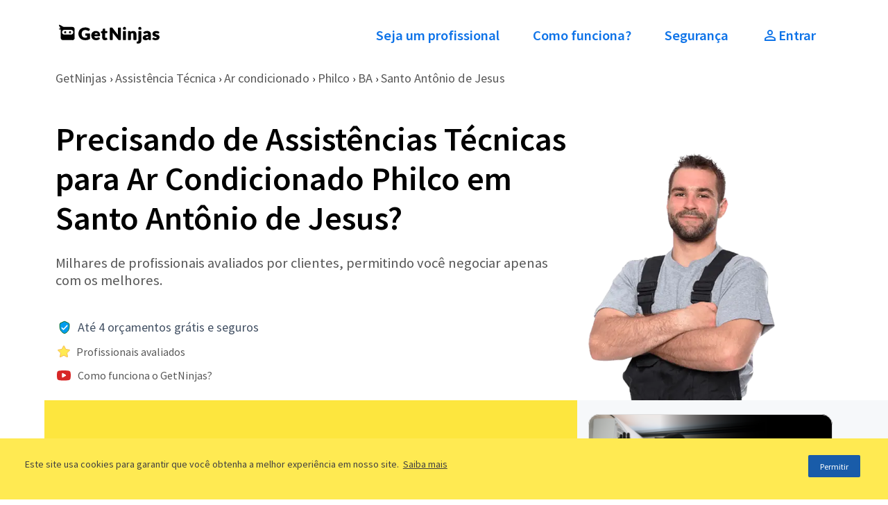

--- FILE ---
content_type: text/html; charset=utf-8
request_url: https://www.getninjas.com.br/assistencia-tecnica/ar-condicionado/philco/ba/santo-antonio-de-jesus
body_size: 28507
content:
<!DOCTYPE html><html><head><meta charSet="utf-8"/><meta name="gn-release" content="434.1.0"/><meta name="viewport" content="width=device-width, initial-scale=1.0"/><title>10 Melhores Assistências Técnicas para Ar Condicionado Philco em Santo Antônio de Jesus | GetNinjas</title><meta name="description" content="Receba, em menos de 24 horas, até 3 orçamentos das Assistências Técnicas para Ar Condicionado Philco mais bem avaliadas em Santo Antônio de Jesus próximas a você."/><meta name="keywords"/><meta name="robots" content="index, follow"/><script id="gtm-script">(function(w,d,s,l,i){w[l]=w[l]||[];w[l].push({'gtm.start':
          new Date().getTime(),event:'gtm.js'});var f=d.getElementsByTagName(s)[0],
          j=d.createElement(s),dl=l!='dataLayer'?'&l='+l:'';j.async=true;j.src=
          'https://www.googletagmanager.com/gtm.js?id='+i+dl;f.parentNode.insertBefore(j,f);
          })(window,document,'script','tagManagerDataLayer', 'GTM-T2HGD');</script><script id="tagmanager-configs">(function(a,b){if('function'==typeof define&&define.amd)define(['exports'],b);else if('undefined'!=typeof exports)b(exports);else{var c={exports:{}};b(c.exports),a.tagmanagerWrap=c.exports}})(this,function(a){'use strict';function b(a,b,c){return b in a?Object.defineProperty(a,b,{value:c,enumerable:!0,configurable:!0,writable:!0}):a[b]=c,a}function c(a,b){if(!(a instanceof b))throw new TypeError('Cannot call a class as a function')}Object.defineProperty(a,'__esModule',{value:!0});var d=Object.assign||function(a){for(var b,c=1;c<arguments.length;c++)for(var d in b=arguments[c],b)Object.prototype.hasOwnProperty.call(b,d)&&(a[d]=b[d]);return a},e=function(){function a(a,b){for(var c,d=0;d<b.length;d++)c=b[d],c.enumerable=c.enumerable||!1,c.configurable=!0,'value'in c&&(c.writable=!0),Object.defineProperty(a,c.key,c)}return function(b,c,d){return c&&a(b.prototype,c),d&&a(b,d),b}}(),f={gtmId:'111111',virtualPageViewEvent:'virtual_pageview',startPush:{experiements:[]},addExperiments:[]},g=function(){function a(){var b=0<arguments.length&&void 0!==arguments[0]?arguments[0]:[],e=1<arguments.length&&void 0!==arguments[1]?arguments[1]:f;c(this,a),this.options=d({},f,e),this.dataLayer=b,this.dataLayer.push(this.options.startPush)}return e(a,[{key:'init',value:function(){d(window.tagManagerDataLayer,this.dataLayer),this.dataLayer=window.tagManagerDataLayer}},{key:'prependExperiment',value:function(a){var b=a.event,c=a.schema,d=a.data;this.options.startPush.experiments.push(d),this.custom({event:b,schema:c,data:d})}},{key:'virtualPageView',value:function(a,b){this.dataLayer.push({vpname:a,event:b||this.options.virtualPageViewEvent})}},{key:'eventCategory',value:function(a){var b=1<arguments.length&&void 0!==arguments[1]?arguments[1]:{},c=d({eventCategory:a,event:'GAEvent'},b);return this.dataLayer.push(c)}},{key:'custom',value:function(a){return this.dataLayer.push(a)}},{key:'bindEvents',value:function(){var a=this,b=[].slice.call(document.querySelectorAll('[data-gtm-event="ga-event"]'));return b.map(function(b){return b.getAttribute('data-gtm-bind')||(b.addEventListener('click',a._clickGAEvent.bind(a)),b.setAttribute('data-gtm-bind',!0)),b}),b}},{key:'_clickGAEvent',value:function(a){var b=a.currentTarget,c=this._getAttribute(b,'data-gtm-category'),d=this._getProps(b,['action','label','value','property']);this.eventCategory(c,d)}},{key:'_getProps',value:function(a,c){var e=this;return c.reduce(function(c,f){var g='event'+e._captalize(f),h=e._getAttribute(a,'data-gtm-'+f);return d({},c,b({},g,h))},{})}},{key:'_captalize',value:function(a){return a&&a[0].toUpperCase()+a.slice(1)}},{key:'_getAttribute',value:function(a,b){return a.getAttribute(b)||null}}]),a}();a.default=g});</script><script id="tagmanager-options">(function(){
              var tagManagerOptions = {
                page_type: 'categories:show',
                path_category: 'assistencia-tecnica/ar-condicionado/philco',
              };
              var startPush = {
                page_type: tagManagerOptions.page_type,
                path_category: tagManagerOptions.path_category,
                experiments: window.experiments || []
              }
              window.tagManager = new window.tagmanagerWrap.default((window.tagManagerDataLayer || []), {
                gtmId: 'GTM-T2HGD',
                startPush
              });
              window.tagManager.init();
          })();</script><script id="gtm-tech-script">(function(w,d,s,l,i){w[l]=w[l]||[];w[l].push({'gtm.start':
            new Date().getTime(),event:'gtm.js'});var f=d.getElementsByTagName(s)[0],
            j=d.createElement(s),dl=l!='dataLayer'?'&l='+l:'';j.async=true;j.src=
            'https://www.googletagmanager.com/gtm.js?id='+i+dl;f.parentNode.insertBefore(j,f);
            })(window,document,'script','dataLayer','GTM-M6Z3JBLN');</script><noscript><iframe src="https://www.googletagmanager.com/ns.html?id=GTM-M6Z3JBLN" height="0" width="0" style="display:none;visibility:hidden"></iframe></noscript><link rel="canonical" href="https://www.getninjas.com.br/categoria/assistencia-tecnica/ar-condicionado/philco/ba/santo-antonio-de-jesus"/><link rel="preload" as="image" imageSrcSet="/_next/image?url=https%3A%2F%2Fimages.getninjas.com.br%2Fcompressed_professional_header_images_b%2F100%2Foriginal%2Ftecnico.png%3F1498248694&amp;w=384&amp;q=75 1x, /_next/image?url=https%3A%2F%2Fimages.getninjas.com.br%2Fcompressed_professional_header_images_b%2F100%2Foriginal%2Ftecnico.png%3F1498248694&amp;w=992&amp;q=75 2x" fetchPriority="high"/><meta name="next-head-count" content="14"/><link rel="preconnect" href="https://site-clientes-assets.getninjas.com.br"/><link rel="dns-prefetch" href="https://site-clientes-assets.getninjas.com.br"/><link rel="preload" href="https://site-clientes-assets.getninjas.com.br/fonts/SourceSansPro-Regular.woff2" as="font" type="font/woff2" crossorigin="anonymous"/><link rel="preload" href="https://site-clientes-assets.getninjas.com.br/fonts/SourceSansPro-Italic.woff2" as="font" type="font/woff2" crossorigin="anonymous"/><link rel="preload" href="https://site-clientes-assets.getninjas.com.br/fonts/SourceSansPro-SemiBold.woff2" as="font" type="font/woff2" crossorigin="anonymous"/><style>@font-face{font-family:'Source Sans Pro';font-style:italic;font-weight:400;font-display:swap;src:url(https://site-clientes-assets.getninjas.com.br/fonts/SourceSansPro-Italic.woff2)format('woff2');}@font-face{font-family:'Source Sans Pro';font-style:normal;font-weight:400;font-display:swap;src: url(https://site-clientes-assets.getninjas.com.br/fonts/SourceSansPro-Regular.woff2)format('woff2');}@font-face{font-family:'Source Sans Pro';font-style:normal;font-weight:600;font-display:swap;src: url(https://site-clientes-assets.getninjas.com.br/fonts/SourceSansPro-SemiBold.woff2)format('woff2');}</style><link rel="preload" href="https://site-clientes-assets.getninjas.com.br/_next/static/css/46527b32aa3c8811.css" as="style"/><link rel="stylesheet" href="https://site-clientes-assets.getninjas.com.br/_next/static/css/46527b32aa3c8811.css" data-n-g=""/><link rel="preload" href="https://site-clientes-assets.getninjas.com.br/_next/static/css/835e36ee2c0848fc.css" as="style"/><link rel="stylesheet" href="https://site-clientes-assets.getninjas.com.br/_next/static/css/835e36ee2c0848fc.css" data-n-p=""/><link rel="preload" href="https://site-clientes-assets.getninjas.com.br/_next/static/css/97d857fb6b839d7c.css" as="style"/><link rel="stylesheet" href="https://site-clientes-assets.getninjas.com.br/_next/static/css/97d857fb6b839d7c.css" data-n-p=""/><noscript data-n-css=""></noscript><script defer="" nomodule="" src="https://site-clientes-assets.getninjas.com.br/_next/static/chunks/polyfills-78c92fac7aa8fdd8.js"></script><script src="https://site-clientes-assets.getninjas.com.br/_next/static/chunks/webpack-a6641218f4e95b60.js" defer=""></script><script src="https://site-clientes-assets.getninjas.com.br/_next/static/chunks/framework-71d3c97dc65aca8e.js" defer=""></script><script src="https://site-clientes-assets.getninjas.com.br/_next/static/chunks/main-b2f541670f1f5aaa.js" defer=""></script><script src="https://site-clientes-assets.getninjas.com.br/_next/static/chunks/pages/_app-a545e75ddeb915cb.js" defer=""></script><script src="https://site-clientes-assets.getninjas.com.br/_next/static/chunks/fea29d9f-8c9e0391606aa8ce.js" defer=""></script><script src="https://site-clientes-assets.getninjas.com.br/_next/static/chunks/ebc70433-6e6def003d65aa51.js" defer=""></script><script src="https://site-clientes-assets.getninjas.com.br/_next/static/chunks/3a17f596-b3f7981941defd03.js" defer=""></script><script src="https://site-clientes-assets.getninjas.com.br/_next/static/chunks/cb355538-5b2842c1f52e6a53.js" defer=""></script><script src="https://site-clientes-assets.getninjas.com.br/_next/static/chunks/5675-60fa1bef5ef53a76.js" defer=""></script><script src="https://site-clientes-assets.getninjas.com.br/_next/static/chunks/9139-6b8714cd360f592b.js" defer=""></script><script src="https://site-clientes-assets.getninjas.com.br/_next/static/chunks/7330-c3bbfebf041472bd.js" defer=""></script><script src="https://site-clientes-assets.getninjas.com.br/_next/static/chunks/9680-c01bb8fcdbf1416f.js" defer=""></script><script src="https://site-clientes-assets.getninjas.com.br/_next/static/chunks/7826-4f62f28857ed9f14.js" defer=""></script><script src="https://site-clientes-assets.getninjas.com.br/_next/static/chunks/pages/categoria/%5B...slug%5D-de1114f39f2a18f2.js" defer=""></script><script src="https://site-clientes-assets.getninjas.com.br/_next/static/MY0iP0PhStI3_6ypistRX/_buildManifest.js" defer=""></script><script src="https://site-clientes-assets.getninjas.com.br/_next/static/MY0iP0PhStI3_6ypistRX/_ssgManifest.js" defer=""></script></head><body><div id="__next"><style>#nprogress{pointer-events:none}#nprogress .bar{background:#1873e8;position:fixed;z-index:9999;top: 0;left:0;width:100%;height:3px}#nprogress .peg{display:block;position:absolute;right:0;width:100px;height:100%;box-shadow:0 0 10px #1873e8,0 0 5px #1873e8;opacity:1;-webkit-transform:rotate(3deg) translate(0px,-4px);-ms-transform:rotate(3deg) translate(0px,-4px);transform:rotate(3deg) translate(0px,-4px)}#nprogress .spinner{display:block;position:fixed;z-index:9999;top: 15px;right:15px}#nprogress .spinner-icon{width:18px;height:18px;box-sizing:border-box;border:2px solid transparent;border-top-color:#1873e8;border-left-color:#1873e8;border-radius:50%;-webkit-animation:nprogress-spinner 400ms linear infinite;animation:nprogress-spinner 400ms linear infinite}.nprogress-custom-parent{overflow:hidden;position:relative}.nprogress-custom-parent #nprogress .bar,.nprogress-custom-parent #nprogress .spinner{position:absolute}@-webkit-keyframes nprogress-spinner{0%{-webkit-transform:rotate(0deg)}100%{-webkit-transform:rotate(360deg)}}@keyframes nprogress-spinner{0%{transform:rotate(0deg)}100%{transform:rotate(360deg)}}</style><div class="app-banner"><img src="data:image/svg+xml,%3csvg width=&#x27;49&#x27; height=&#x27;48&#x27; fill=&#x27;none&#x27; xmlns=&#x27;http://www.w3.org/2000/svg&#x27;%3e%3cg filter=&#x27;url(%23a)&#x27;%3e%3cg clip-path=&#x27;url(%23b)&#x27;%3e%3crect x=&#x27;3&#x27; y=&#x27;3&#x27; width=&#x27;40.85&#x27; height=&#x27;40&#x27; rx=&#x27;6&#x27; fill=&#x27;%23FDE63E&#x27;/%3e%3cpath d=&#x27;M21.95 19.06H17.8a.8.8 0 0 0-.54.22.75.75 0 0 0-.23.53v1.24a.72.72 0 0 0 .23.53.9.9 0 0 0 .6.21h1.28v1.9a5.88 5.88 0 0 1-2.12.38c-.56 0-1.12-.1-1.64-.3a3.7 3.7 0 0 1-2.16-2.33 5.88 5.88 0 0 1-.02-3.79c.17-.5.44-.98.8-1.38.34-.39.77-.7 1.25-.9a4.21 4.21 0 0 1 1.65-.32c.3 0 .61 0 .91.04a4.64 4.64 0 0 1 1.46.42c.24.12.49.25.75.4a1.13 1.13 0 0 0 1.22.08c.15-.1.29-.22.38-.37l.51-.75a1.07 1.07 0 0 0-.28-1.5l-.3-.19c-.39-.25-.8-.46-1.25-.62a9.06 9.06 0 0 0-3.29-.56c-1.11 0-2.22.19-3.27.57a6.86 6.86 0 0 0-4.06 3.87 8.12 8.12 0 0 0 .04 5.96 7.1 7.1 0 0 0 4.03 3.93c.97.39 2 .58 3.04.58.57 0 1.14-.03 1.7-.09.5-.05 1-.15 1.5-.28a7.6 7.6 0 0 0 2.5-1.2l.07-.04v-5.64c0-.15-.06-.3-.17-.4a.6.6 0 0 0-.42-.18M37.74 12h-2.36a.48.48 0 0 0-.34.13.45.45 0 0 0-.14.33v8.28l-6.22-8.18a2 2 0 0 0-.27-.28 1.02 1.02 0 0 0-.6-.26 2.3 2.3 0 0 0-.39 0H26.1a.64.64 0 0 0-.44.18.6.6 0 0 0-.18.43v13.41c0 .14.05.28.16.38.1.1.24.15.38.15h2.14c.17 0 .32-.05.44-.16a.6.6 0 0 0 .2-.4V17.9l6.19 8.09c.15.2.36.36.6.48.22.09.47.13.72.13h1.33a.6.6 0 0 0 .42-.17c.11-.1.17-.25.17-.4V12.43a.42.42 0 0 0-.13-.31.45.45 0 0 0-.32-.13&#x27; fill=&#x27;black&#x27;/%3e%3cpath d=&#x27;M3 32h40.85v11H3V32Z&#x27; fill=&#x27;%230E73E8&#x27;/%3e%3cpath d=&#x27;M17.2 39.05c-.23 0-.44-.05-.63-.15-.18-.1-.33-.25-.45-.45-.11-.2-.17-.45-.17-.74s.06-.53.18-.73c.11-.2.27-.37.46-.47.19-.11.4-.17.62-.17a1 1 0 0 1 .46.1c.14.07.25.15.34.24l-.32.38a.94.94 0 0 0-.21-.15.59.59 0 0 0-.58.04.7.7 0 0 0-.24.29c-.06.13-.09.28-.09.45 0 .27.06.48.18.63.11.15.27.22.47.22.1 0 .2-.02.29-.07.08-.05.16-.1.22-.17l.32.36a1.1 1.1 0 0 1-.86.39ZM18.46 39v-2.6h.6v2.1h1.05v.5h-1.65ZM20.57 39v-2.6h.6V39h-.6ZM21.8 39v-2.6h1.67v.49H22.4v.52h.9v.5h-.9v.6h1.1V39h-1.7ZM24.04 39v-2.6h.62l.69 1.29.26.57h.02l-.05-.46a4.42 4.42 0 0 1-.03-.49v-.92h.58V39h-.62l-.7-1.3-.26-.57h-.01a113.78 113.78 0 0 0 .07.95V39h-.57ZM27.27 39v-2.11h-.73v-.5h2.07v.5h-.73V39h-.6ZM29.03 39v-2.6h1.66v.49h-1.06v.52h.9v.5h-.9v.6h1.1V39h-1.7Z&#x27; fill=&#x27;%23F6F8FA&#x27;/%3e%3c/g%3e%3c/g%3e%3cdefs%3e%3cclipPath id=&#x27;b&#x27;%3e%3crect x=&#x27;3&#x27; y=&#x27;3&#x27; width=&#x27;40.85&#x27; height=&#x27;40&#x27; rx=&#x27;6&#x27; fill=&#x27;white&#x27;/%3e%3c/clipPath%3e%3cfilter id=&#x27;a&#x27; x=&#x27;0&#x27; y=&#x27;0&#x27; width=&#x27;48.85&#x27; height=&#x27;48&#x27; filterUnits=&#x27;userSpaceOnUse&#x27; color-interpolation-filters=&#x27;sRGB&#x27;%3e%3cfeFlood flood-opacity=&#x27;0&#x27; result=&#x27;BackgroundImageFix&#x27;/%3e%3cfeColorMatrix in=&#x27;SourceAlpha&#x27; values=&#x27;0 0 0 0 0 0 0 0 0 0 0 0 0 0 0 0 0 0 127 0&#x27; result=&#x27;hardAlpha&#x27;/%3e%3cfeOffset dx=&#x27;1&#x27; dy=&#x27;1&#x27;/%3e%3cfeGaussianBlur stdDeviation=&#x27;2&#x27;/%3e%3cfeComposite in2=&#x27;hardAlpha&#x27; operator=&#x27;out&#x27;/%3e%3cfeColorMatrix values=&#x27;0 0 0 0 0 0 0 0 0 0 0 0 0 0 0 0 0 0 0.25 0&#x27;/%3e%3cfeBlend in2=&#x27;BackgroundImageFix&#x27; result=&#x27;effect1_dropShadow_685_39427&#x27;/%3e%3cfeBlend in=&#x27;SourceGraphic&#x27; in2=&#x27;effect1_dropShadow_685_39427&#x27; result=&#x27;shape&#x27;/%3e%3c/filter%3e%3c/defs%3e%3c/svg%3e" alt="App GetNinjas Cliente" class="app-banner__image" width="60" height="60"/><div class="app-banner__info"><div class="app-banner__title">GetNinjas - Cliente</div><div class="app-banner__subtitle">Receba orçamentos grátis</div><div class="app-banner__stars"><div class="stars"><img class="stars__image stars__image--small" src="data:image/svg+xml,%3csvg width=&#x27;24&#x27; height=&#x27;24&#x27; viewBox=&#x27;0 0 24 24&#x27; fill=&#x27;none&#x27; xmlns=&#x27;http://www.w3.org/2000/svg&#x27;%3e%3cpath d=&#x27;M6.56292 19.1324C6.53075 19.32 6.60786 19.5095 6.76184 19.6214C6.91581 19.7333 7.11994 19.748 7.2884 19.6595L12 17.1824L16.7116 19.6595C16.8801 19.748 17.0842 19.7333 17.2382 19.6214C17.3921 19.5095 17.4692 19.32 17.4371 19.1324L16.5372 13.8859L20.349 10.1704C20.4853 10.0375 20.5343 9.83884 20.4755 9.65783C20.4167 9.47683 20.2602 9.3449 20.0719 9.31754L14.8042 8.55209L12.4484 3.77872C12.3641 3.60805 12.1903 3.5 12 3.5C11.8097 3.5 11.6359 3.60805 11.5516 3.77872L9.19583 8.55209L3.9281 9.31754C3.73976 9.3449 3.58328 9.47683 3.52447 9.65783C3.46566 9.83884 3.51471 10.0375 3.65099 10.1704L7.46276 13.8859L6.56292 19.1324Z&#x27; fill=&#x27;%23FFEA52&#x27; stroke=&#x27;%23F6BA50&#x27; stroke-linecap=&#x27;round&#x27; stroke-linejoin=&#x27;round&#x27;/%3e%3c/svg%3e" width="18" height="18" alt="Ícone de recomendação, o valor dessa recomendação é: 1"/><img class="stars__image stars__image--small" src="data:image/svg+xml,%3csvg width=&#x27;24&#x27; height=&#x27;24&#x27; viewBox=&#x27;0 0 24 24&#x27; fill=&#x27;none&#x27; xmlns=&#x27;http://www.w3.org/2000/svg&#x27;%3e%3cpath d=&#x27;M6.56292 19.1324C6.53075 19.32 6.60786 19.5095 6.76184 19.6214C6.91581 19.7333 7.11994 19.748 7.2884 19.6595L12 17.1824L16.7116 19.6595C16.8801 19.748 17.0842 19.7333 17.2382 19.6214C17.3921 19.5095 17.4692 19.32 17.4371 19.1324L16.5372 13.8859L20.349 10.1704C20.4853 10.0375 20.5343 9.83884 20.4755 9.65783C20.4167 9.47683 20.2602 9.3449 20.0719 9.31754L14.8042 8.55209L12.4484 3.77872C12.3641 3.60805 12.1903 3.5 12 3.5C11.8097 3.5 11.6359 3.60805 11.5516 3.77872L9.19583 8.55209L3.9281 9.31754C3.73976 9.3449 3.58328 9.47683 3.52447 9.65783C3.46566 9.83884 3.51471 10.0375 3.65099 10.1704L7.46276 13.8859L6.56292 19.1324Z&#x27; fill=&#x27;%23FFEA52&#x27; stroke=&#x27;%23F6BA50&#x27; stroke-linecap=&#x27;round&#x27; stroke-linejoin=&#x27;round&#x27;/%3e%3c/svg%3e" width="18" height="18" alt="Ícone de recomendação, o valor dessa recomendação é: 2"/><img class="stars__image stars__image--small" src="data:image/svg+xml,%3csvg width=&#x27;24&#x27; height=&#x27;24&#x27; viewBox=&#x27;0 0 24 24&#x27; fill=&#x27;none&#x27; xmlns=&#x27;http://www.w3.org/2000/svg&#x27;%3e%3cpath d=&#x27;M6.56292 19.1324C6.53075 19.32 6.60786 19.5095 6.76184 19.6214C6.91581 19.7333 7.11994 19.748 7.2884 19.6595L12 17.1824L16.7116 19.6595C16.8801 19.748 17.0842 19.7333 17.2382 19.6214C17.3921 19.5095 17.4692 19.32 17.4371 19.1324L16.5372 13.8859L20.349 10.1704C20.4853 10.0375 20.5343 9.83884 20.4755 9.65783C20.4167 9.47683 20.2602 9.3449 20.0719 9.31754L14.8042 8.55209L12.4484 3.77872C12.3641 3.60805 12.1903 3.5 12 3.5C11.8097 3.5 11.6359 3.60805 11.5516 3.77872L9.19583 8.55209L3.9281 9.31754C3.73976 9.3449 3.58328 9.47683 3.52447 9.65783C3.46566 9.83884 3.51471 10.0375 3.65099 10.1704L7.46276 13.8859L6.56292 19.1324Z&#x27; fill=&#x27;%23FFEA52&#x27; stroke=&#x27;%23F6BA50&#x27; stroke-linecap=&#x27;round&#x27; stroke-linejoin=&#x27;round&#x27;/%3e%3c/svg%3e" width="18" height="18" alt="Ícone de recomendação, o valor dessa recomendação é: 3"/><img class="stars__image stars__image--small" src="data:image/svg+xml,%3csvg width=&#x27;24&#x27; height=&#x27;24&#x27; viewBox=&#x27;0 0 24 24&#x27; fill=&#x27;none&#x27; xmlns=&#x27;http://www.w3.org/2000/svg&#x27;%3e%3cpath d=&#x27;M6.56292 19.1324C6.53075 19.32 6.60786 19.5095 6.76184 19.6214C6.91581 19.7333 7.11994 19.748 7.2884 19.6595L12 17.1824L16.7116 19.6595C16.8801 19.748 17.0842 19.7333 17.2382 19.6214C17.3921 19.5095 17.4692 19.32 17.4371 19.1324L16.5372 13.8859L20.349 10.1704C20.4853 10.0375 20.5343 9.83884 20.4755 9.65783C20.4167 9.47683 20.2602 9.3449 20.0719 9.31754L14.8042 8.55209L12.4484 3.77872C12.3641 3.60805 12.1903 3.5 12 3.5C11.8097 3.5 11.6359 3.60805 11.5516 3.77872L9.19583 8.55209L3.9281 9.31754C3.73976 9.3449 3.58328 9.47683 3.52447 9.65783C3.46566 9.83884 3.51471 10.0375 3.65099 10.1704L7.46276 13.8859L6.56292 19.1324Z&#x27; fill=&#x27;%23FFEA52&#x27; stroke=&#x27;%23F6BA50&#x27; stroke-linecap=&#x27;round&#x27; stroke-linejoin=&#x27;round&#x27;/%3e%3c/svg%3e" width="18" height="18" alt="Ícone de recomendação, o valor dessa recomendação é: 4"/><img class="stars__image stars__image--small" src="data:image/svg+xml,%3csvg width=&#x27;24&#x27; height=&#x27;24&#x27; viewBox=&#x27;0 0 24 24&#x27; fill=&#x27;none&#x27; xmlns=&#x27;http://www.w3.org/2000/svg&#x27;%3e%3cpath d=&#x27;M6.56292 19.1324C6.53075 19.32 6.60786 19.5095 6.76184 19.6214C6.91581 19.7333 7.11994 19.748 7.2884 19.6595L12 17.1824L16.7116 19.6595C16.8801 19.748 17.0842 19.7333 17.2382 19.6214C17.3921 19.5095 17.4692 19.32 17.4371 19.1324L16.5372 13.8859L20.349 10.1704C20.4853 10.0375 20.5343 9.83884 20.4755 9.65783C20.4167 9.47683 20.2602 9.3449 20.0719 9.31754L14.8042 8.55209L12.4484 3.77872C12.3641 3.60805 12.1903 3.5 12 3.5C11.8097 3.5 11.6359 3.60805 11.5516 3.77872L9.19583 8.55209L3.9281 9.31754C3.73976 9.3449 3.58328 9.47683 3.52447 9.65783C3.46566 9.83884 3.51471 10.0375 3.65099 10.1704L7.46276 13.8859L6.56292 19.1324Z&#x27; fill=&#x27;%23FFEA52&#x27; stroke=&#x27;%23F6BA50&#x27; stroke-linecap=&#x27;round&#x27; stroke-linejoin=&#x27;round&#x27;/%3e%3c/svg%3e" width="18" height="18" alt="Ícone de recomendação, o valor dessa recomendação é: 5"/></div><span class="app-banner__stars-ammount">+30K</span></div></div><a class="button primary default app-banner__link" href="https://backend-for-frontend.getninjas.com.br/api/v1/conversions/redirect_to_download_page/cli?utm_source=floating_geoloc&amp;utm_medium=getninjas">Baixar app</a><button class="app-banner__close"><img src="data:image/svg+xml,%3csvg width=&#x27;15&#x27; height=&#x27;18&#x27; fill=&#x27;none&#x27; xmlns=&#x27;http://www.w3.org/2000/svg&#x27;%3e%3cpath d=&#x27;M10.87 4.09a.52.52 0 0 0-.84 0l-2.9 3.5-2.9-3.5a.52.52 0 0 0-.85 0 .82.82 0 0 0 0 1l2.9 3.5-2.9 3.5a.82.82 0 0 0 0 1.01c.24.28.61.28.84 0l2.9-3.5 2.9 3.5c.24.28.61.28.85 0a.82.82 0 0 0 0-1l-2.9-3.5 2.9-3.5a.83.83 0 0 0 0-1.01Z&#x27; fill=&#x27;%23556476&#x27;/%3e%3c/svg%3e" alt="Close icon" width="18" height="18"/></button></div><header class="header no-space-top no-space-bottom"><div class="container "><div class="row header__row-between space-between"><div class="col-sm-5 col-md-4 header__logo-area-getninjas"><a href="https://www.getninjas.com.br" class="logo"><img src="data:image/svg+xml,%3csvg xmlns=&#x27;http://www.w3.org/2000/svg&#x27; width=&#x27;378&#x27; height=&#x27;88&#x27; fill=&#x27;none&#x27;%3e%3cpath fill=&#x27;black&#x27; d=&#x27;M123.574 43.285c1.073 0 1.945.887 1.945 1.975v18.606l-.203.152a24.92 24.92 0 0 1-3.776 2.318 24.29 24.29 0 0 1-4.182 1.595 30.578 30.578 0 0 1-4.712.919 46.24 46.24 0 0 1-5.345.291c-3.437 0-6.663-.625-9.591-1.858-2.926-1.233-5.496-2.962-7.64-5.136-2.143-2.175-3.847-4.788-5.062-7.768-1.215-2.979-1.832-6.259-1.832-9.748 0-3.549.59-6.859 1.75-9.835 1.163-2.985 2.852-5.596 5.021-7.763 2.166-2.165 4.82-3.873 7.886-5.074 3.062-1.197 6.525-1.806 10.294-1.806 1.945 0 3.804.166 5.522.492 1.717.327 3.323.781 4.771 1.346a22.135 22.135 0 0 1 4.013 2.045c.302.195.611.41.923.63 1.558 1.124 1.949 3.286.89 4.92l-1.602 2.47a4.027 4.027 0 0 1-1.219 1.218c-1.119.697-2.485.605-3.847-.261a32.834 32.834 0 0 0-2.354-1.31 13.975 13.975 0 0 0-2.224-.887 14.393 14.393 0 0 0-2.395-.5 23.763 23.763 0 0 0-2.86-.158c-1.931 0-3.689.35-5.227 1.038a11.208 11.208 0 0 0-3.938 2.914c-1.082 1.254-1.93 2.783-2.52 4.547-.594 1.776-.896 3.785-.896 5.974 0 2.422.334 4.598.988 6.466.652 1.862 1.564 3.451 2.708 4.726a11.511 11.511 0 0 0 4.078 2.918c1.571.668 3.317 1.007 5.189 1.007 1.438 0 2.726-.126 3.83-.374.995-.224 1.951-.52 2.844-.878v-6.268h-4.071c-.807 0-1.457-.231-1.931-.687-.484-.461-.728-1.052-.728-1.755V45.76c0-1.365 1.094-2.474 2.438-2.474h13.065Zm34.097-5.425c1.346 1.354 2.41 3.033 3.161 4.993.75 1.949 1.13 4.184 1.13 6.644 0 .774-.034 1.416-.099 1.906-.075.55-.211.983-.419 1.325a1.84 1.84 0 0 1-.936.79c-.343.13-.758.193-1.269.193h-18.416c.346 2.363 1.111 4.108 2.274 5.187 1.254 1.164 2.903 1.753 4.901 1.753 1.085 0 2.024-.134 2.796-.394a14.26 14.26 0 0 0 2.13-.901 213.77 213.77 0 0 1 1.784-.938 4.18 4.18 0 0 1 1.927-.474c.953 0 1.689.365 2.188 1.086l1.961 2.451c.676.848.609 2.094-.151 2.838a14.456 14.456 0 0 1-2.384 1.896 17.595 17.595 0 0 1-3.726 1.79 20.106 20.106 0 0 1-3.809.893 28.317 28.317 0 0 1-3.605.244c-2.355 0-4.599-.395-6.666-1.176a15.416 15.416 0 0 1-5.48-3.512c-1.556-1.546-2.803-3.49-3.703-5.78-.899-2.284-1.353-4.969-1.353-7.985 0-2.287.391-4.485 1.159-6.53a16.235 16.235 0 0 1 3.344-5.42c1.448-1.546 3.224-2.788 5.276-3.692 2.054-.904 4.404-1.363 6.978-1.363 2.231 0 4.303.358 6.162 1.064 1.869.71 3.5 1.756 4.845 3.112Zm28.676 22.863 2.261 3.588c.231.366.362.797.319 1.228a1.794 1.794 0 0 1-.846 1.376 14.202 14.202 0 0 1-3.314 1.48 17.357 17.357 0 0 1-5.064.748c-1.622 0-3.073-.245-4.322-.727-1.26-.486-2.337-1.188-3.198-2.084-.863-.898-1.525-1.996-1.97-3.261-.442-1.25-.664-2.664-.664-4.199v-16.76h-2.294a2.341 2.341 0 0 1-1.64-.633c-.466-.43-.701-1.05-.701-1.841v-2.44c0-1.09.76-2.028 1.817-2.235l3.51-.691 1.861-7.833c.219-.884.852-1.935 2.647-1.935h3.413c1.233 0 2.232 1.013 2.232 2.263v7.497h6.326c.925 0 1.676.763 1.676 1.7v3.83c0 1.28-1.024 2.318-2.285 2.318h-5.717v16.084c0 .657.153 1.2.455 1.612.274.37.667.553 1.202.553a2.562 2.562 0 0 0 1.307-.312c.186-.102.363-.188.529-.27.228-.107.485-.16.768-.16.408 0 .751.106 1.02.313.231.18.451.439.672.79Zm49.766-40.054c.79 0 1.433.653 1.433 1.455v44.584c0 1.059-.848 1.919-1.89 1.919h-4.201c-.891 0-1.664-.145-2.298-.43-.647-.293-1.267-.82-1.843-1.57l-19.505-26.58c.013.225.026.451.037.673.045.79.068 1.54.068 2.235v23.642c0 1.119-.899 2.03-2 2.03h-6.742c-.952 0-1.724-.785-1.724-1.751v-44.21c0-1.101.884-1.997 1.97-1.997h4.183c.484 0 .902.022 1.241.07.365.048.701.143.999.282.298.14.589.337.859.585.252.232.535.543.845.923l19.649 26.788a51.06 51.06 0 0 1-.113-3.3v-23.84c0-.832.667-1.508 1.487-1.508h7.545Zm18.45 13.53c.777 0 1.411.643 1.411 1.431v31.565c0 .79-.634 1.433-1.411 1.433h-8.024a1.424 1.424 0 0 1-1.411-1.433V35.63c0-.788.632-1.43 1.411-1.43h8.024Zm36.377 3.255c.992 1.175 1.751 2.589 2.258 4.204.499 1.6.752 3.359.752 5.229v19.379c0 1.303-1.043 2.361-2.326 2.361h-6.631c-1.042 0-1.888-.858-1.888-1.915V46.887c0-1.503-.335-2.68-.997-3.495-.647-.796-1.59-1.184-2.883-1.184-.997 0-1.95.222-2.829.659-.843.418-1.669.98-2.449 1.672v21.87c0 1.222-.981 2.218-2.185 2.218h-6.795c-1.029 0-1.866-.85-1.866-1.894V36.08c0-1.037.831-1.88 1.855-1.88h4.743c.71 0 1.321.169 1.817.504.509.343.871.858 1.076 1.529l.342 1.165c.466-.412.942-.804 1.419-1.163a11.986 11.986 0 0 1 2.266-1.363 13.538 13.538 0 0 1 2.606-.87 13.88 13.88 0 0 1 3.047-.319c1.862 0 3.539.336 4.986.995a10.478 10.478 0 0 1 3.682 2.775Zm19.481-3.255c.729 0 1.321.603 1.321 1.343v34.61c0 1.607-.203 3.145-.605 4.569a9.996 9.996 0 0 1-2.043 3.837c-.949 1.095-2.209 1.971-3.746 2.6-1.527.623-3.432.938-5.664.938a16.68 16.68 0 0 1-2.308-.15 17.91 17.91 0 0 1-1.522-.282c-.615-.137-1.05-.73-1.011-1.376l.276-4.562c.056-.6.267-1.056.625-1.36.354-.299.939-.438 1.845-.438.715 0 1.301-.06 1.744-.179.394-.103.694-.275.915-.523.224-.254.388-.616.485-1.072.108-.514.164-1.188.164-2.003V35.606c0-.776.623-1.407 1.385-1.407h8.139Zm32.789 3.233c1.153 1.216 2.05 2.68 2.665 4.347.611 1.66.92 3.498.92 5.462v19.69c0 .936-.749 1.697-1.668 1.697h-3.341c-1.025 0-1.793-.147-2.349-.448-.589-.319-1.055-.93-1.42-1.874l-.449-1.178a30.456 30.456 0 0 1-1.879 1.442 15.545 15.545 0 0 1-2.443 1.416c-.846.39-1.76.683-2.716.873-.952.187-2.015.283-3.161.283-1.547 0-2.976-.21-4.247-.621-1.288-.42-2.403-1.047-3.309-1.868-.911-.823-1.623-1.859-2.115-3.079-.488-1.208-.736-2.617-.736-4.185 0-1.256.317-2.559.939-3.873.628-1.323 1.72-2.538 3.247-3.607 1.5-1.05 3.537-1.94 6.057-2.644 2.399-.666 5.426-1.018 8.999-1.048v-.925c0-1.832-.356-3.155-1.059-3.931-.701-.776-1.687-1.152-3.012-1.152-1.103 0-2.011.12-2.695.357-.71.249-1.351.53-1.907.836-.592.33-1.174.627-1.729.885-.615.288-1.348.433-2.177.433-.779 0-1.458-.197-2.017-.587a4.185 4.185 0 0 1-1.278-1.41l-1.299-2.282c-.401-.705-.241-1.612.371-2.115a20.448 20.448 0 0 1 6.038-3.438c2.468-.883 5.146-1.333 7.964-1.333 2.043 0 3.918.343 5.569 1.02 1.657.68 3.083 1.64 4.237 2.857Zm33.905 16.139c.462 1.03.695 2.272.695 3.69 0 1.715-.311 3.323-.93 4.776a10.244 10.244 0 0 1-2.788 3.796c-1.219 1.047-2.74 1.872-4.52 2.448-1.769.572-3.824.862-6.107.862-1.147 0-2.31-.113-3.458-.331a23.413 23.413 0 0 1-3.325-.889 18.128 18.128 0 0 1-2.987-1.342 14.35 14.35 0 0 1-1.521-.989c-.686-.512-.861-1.487-.405-2.221l1.747-2.806a3.83 3.83 0 0 1 1.138-1.17c.463-.3 1.055-.45 1.762-.45.656 0 1.256.15 1.785.45l1.476.837c.502.284 1.1.555 1.782.802.651.237 1.497.358 2.514.358.71 0 1.312-.076 1.795-.22.459-.142.822-.328 1.085-.558.257-.228.449-.482.567-.755.119-.279.18-.567.18-.858 0-.526-.167-.942-.512-1.275-.399-.386-.936-.727-1.596-1.013a21.07 21.07 0 0 0-2.404-.847 48.722 48.722 0 0 1-2.838-.928 22.982 22.982 0 0 1-2.873-1.268 10.248 10.248 0 0 1-2.588-1.931c-.761-.785-1.385-1.755-1.851-2.883-.468-1.13-.706-2.508-.706-4.095 0-1.48.287-2.909.849-4.246a9.972 9.972 0 0 1 2.559-3.545c1.124-1.007 2.548-1.815 4.233-2.404 1.676-.586 3.653-.881 5.878-.881 1.208 0 2.399.11 3.54.331 1.137.218 2.219.531 3.215.928a15.5 15.5 0 0 1 2.756 1.414c.476.31.925.644 1.339.989.689.578.84 1.596.35 2.37l-1.633 2.58c-.296.474-.624.822-.976 1.033-.731.44-1.916.433-2.947-.019l-1.508-.66a15.885 15.885 0 0 0-1.77-.64c-.629-.189-1.361-.287-2.175-.287-1.135 0-2.006.213-2.582.63-.533.387-.792.91-.792 1.601 0 .479.162.864.492 1.173.39.367.923.699 1.586.985a23.08 23.08 0 0 0 2.393.866c.917.282 1.866.599 2.818.943.968.349 1.926.765 2.85 1.232a10.97 10.97 0 0 1 2.561 1.79 8.16 8.16 0 0 1 1.847 2.627ZM250.604 28.58c-5.446 0-5.446 0-5.446-5.067 0-3.052 2.438-5.526 5.446-5.526 3.008 0 5.448 2.474 5.448 5.526 0 5.066 0 5.066-5.448 5.066Zm55.831 0c-5.448 0-5.448 0-5.448-5.067 0-3.052 2.44-5.526 5.448-5.526 3.008 0 5.446 2.474 5.446 5.526 0 5.066 0 5.066-5.446 5.066ZM141.916 46.909h11.172a8.54 8.54 0 0 0-.27-1.679 5.195 5.195 0 0 0-.897-1.834c-.405-.526-.951-.961-1.619-1.29-.667-.33-1.503-.496-2.48-.496-1.738 0-3.103.497-4.06 1.477-.874.894-1.497 2.181-1.846 3.822Zm188.208 9.514c-.652.345-1.102.727-1.337 1.138-.244.424-.361.87-.361 1.37 0 .974.242 1.652.719 2.013.522.398 1.33.6 2.4.6 1.19 0 2.242-.213 3.124-.63.848-.401 1.723-1.055 2.601-1.94v-3.856c-1.701.02-3.135.147-4.259.377-1.22.25-2.191.563-2.887.928Z&#x27;/%3e%3cpath fill=&#x27;black&#x27; fill-rule=&#x27;evenodd&#x27; d=&#x27;M27.313 68.93c-4.646 0-8.448-3.806-8.448-8.457V26.645c0-4.651 3.802-8.457 8.448-8.457h33.792c4.646 0 8.447 3.806 8.447 8.457v33.828c0 4.651-3.801 8.457-8.448 8.457h-33.79Z&#x27; clip-rule=&#x27;evenodd&#x27;/%3e%3cpath fill=&#x27;black&#x27; fill-rule=&#x27;evenodd&#x27; d=&#x27;M29.067 18.436c3.264 2.07-3.133 7.004-6.997 7.004-3.863 0-9.46-10.756-9.46-14.624 0-3.868 11.88 4.72 16.456 7.62Z&#x27; clip-rule=&#x27;evenodd&#x27;/%3e%3cpath fill=&#x27;black&#x27; fill-rule=&#x27;evenodd&#x27; d=&#x27;M21.008 27.404c-1.731 1.67-7.688.5-8.929-.79-1.24-1.29 6.836-3.558 9.817-4.567&#x27; clip-rule=&#x27;evenodd&#x27;/%3e%3cpath fill=&#x27;%23FFFFFE&#x27; fill-rule=&#x27;evenodd&#x27; d=&#x27;M56.117 47.631H32.31c-4.644 0-8.444-3.816-8.444-8.48v-1.295c0-4.664 3.8-8.48 8.444-8.48h23.806c4.645 0 8.444 3.816 8.444 8.48v1.295c0 4.664-3.8 8.48-8.444 8.48Z&#x27; clip-rule=&#x27;evenodd&#x27;/%3e%3cpath fill=&#x27;black&#x27; fill-rule=&#x27;evenodd&#x27; d=&#x27;M35.644 42.562c-4.057 0-4.057 0-4.057-3.82 0-2.301 1.817-4.167 4.057-4.167s4.057 1.866 4.057 4.167c0 3.82 0 3.82-4.057 3.82Z&#x27; clip-rule=&#x27;evenodd&#x27;/%3e%3cpath fill=&#x27;%23FFFFFE&#x27; fill-rule=&#x27;evenodd&#x27; d=&#x27;M40.213 39.519a1.521 1.521 0 1 0-3.043 0 1.521 1.521 0 0 0 3.043 0Z&#x27; clip-rule=&#x27;evenodd&#x27;/%3e%3cpath fill=&#x27;black&#x27; fill-rule=&#x27;evenodd&#x27; d=&#x27;M52.886 42.562c-4.056 0-4.056 0-4.056-3.82 0-2.301 1.816-4.167 4.056-4.167s4.057 1.866 4.057 4.167c0 3.82 0 3.82-4.057 3.82Z&#x27; clip-rule=&#x27;evenodd&#x27;/%3e%3cpath fill=&#x27;%23FFFFFE&#x27; fill-rule=&#x27;evenodd&#x27; d=&#x27;M57.582 39.519a1.521 1.521 0 1 0-3.042 0 1.521 1.521 0 0 0 3.042 0Z&#x27; clip-rule=&#x27;evenodd&#x27;/%3e%3cpath fill=&#x27;black&#x27; fill-rule=&#x27;evenodd&#x27; d=&#x27;M65.766 66.764a3.803 3.803 0 0 1-5.378-.002l-4.686-4.688a3.803 3.803 0 0 1 .002-5.38l1.716-1.714a3.803 3.803 0 0 1 5.378.003l4.686 4.688a3.803 3.803 0 0 1-.003 5.379l-1.715 1.714Z&#x27; clip-rule=&#x27;evenodd&#x27;/%3e%3c/svg%3e" alt="Logo da empresa GetNinjas" width="150" height="33" title="Logo da empresa GetNinjas"/></a></div><nav class="nav col-md-8 header-nav"><ul class="nav-list header__links"><li class="nav-item header-link header-menu hide-sm"><a class="button inverse default no-wrap" href="/anuncie">Seja um profissional</a></li><li class="nav-item header-link header-menu hide-sm"><a class="button inverse default no-wrap" href="/#what-is-getninjas">Como funciona?</a></li><li class="nav-item header-link header-menu hide-sm"><a class="button inverse default no-wrap" href="https://www.getninjas.com.br/seguranca">Segurança</a></li><li class="auth-link header-menu hide-sm"><p><span aria-live="polite" aria-busy="true"><span class="react-loading-skeleton" style="height:78px;width:120px;--base-color:#afaeae;--highlight-color:#444">‌</span><br/></span></p></li></ul></nav></div></div></header><main class="CategoryTemplate_category-page__ZJ6U_ category-page" data-category-slug="assistencia-tecnica/ar-condicionado/philco"><div class="container CategoryTemplate_main-section__7HYDY main-section"><div class="row space-bottom hide-md"><div class="col-sm-12"><a class="button primary default CategoryTemplate_profissional-button__V9bXT primary hide-md profissional-button full-width" title="Você é um profissional? Clique aqui" aria-label="Você é um profissional? Clique aqui" href="/seja-um-profissional?utm_source=pag_categorias&amp;utm_medium=getninjas">Seja um profissional<svg stroke="currentColor" fill="currentColor" stroke-width="0" viewBox="0 0 24 24" height="24" width="24" xmlns="http://www.w3.org/2000/svg"><path fill="none" d="M0 0h24v24H0V0z"></path><path d="M12 4l-1.41 1.41L16.17 11H4v2h12.17l-5.58 5.59L12 20l8-8-8-8z"></path></svg></a></div></div><div class="row bottom-sm"><div class="CategoryTemplate_main-section__title-area__cc4nt col-sm-12 col-md-8 main-section__title-area"><ul class="breadcrumb hide-sm"><li class="breadcrumb__item"><a href="/">GetNinjas</a><span class="separator">›</span></li><li class="breadcrumb__item"><a href="/assistencia-tecnica">Assistência Técnica</a><span class="separator">›</span></li><li class="breadcrumb__item"><a href="/assistencia-tecnica/ar-condicionado">Ar condicionado</a><span class="separator">›</span></li><li class="breadcrumb__item"><a href="/assistencia-tecnica/ar-condicionado/philco">Philco</a><span class="separator">›</span></li><li class="breadcrumb__item"><a href="/assistencia-tecnica/ar-condicionado/philco/ba">BA</a><span class="separator">›</span></li><li class="breadcrumb__item"><a href="/assistencia-tecnica/ar-condicionado/philco/ba/santo-antonio-de-jesus">Santo Antônio de Jesus</a></li></ul><script id="category-configs" type="application/ld+json">{"@context":"http://schema.org","@type":"BreadcrumbList","itemListElement":[{"@type":"ListItem","position":1,"item":{"@id":"/","name":"GetNinjas"}},{"@type":"ListItem","position":2,"item":{"@id":"/assistencia-tecnica","name":"Assistência Técnica"}},{"@type":"ListItem","position":3,"item":{"@id":"/assistencia-tecnica/ar-condicionado","name":"Ar condicionado"}},{"@type":"ListItem","position":4,"item":{"@id":"/assistencia-tecnica/ar-condicionado/philco","name":"Philco"}},{"@type":"ListItem","position":5,"item":{"@id":"/assistencia-tecnica/ar-condicionado/philco/ba","name":"BA"}},{"@type":"ListItem","position":6,"item":{"@id":"/assistencia-tecnica/ar-condicionado/philco/ba/santo-antonio-de-jesus","name":"Santo Antônio de Jesus"}}]}</script><div class="CategoryTemplate_main-section__title___N15K main-section__title paragraph paragraph-1"><h1>Precisando de Assistências Técnicas para Ar Condicionado Philco em Santo Antônio de Jesus?</h1><p></p></div><div class="CategoryTemplate_main-section__subtitle__9kGWM main-section__subtitle hide-sm paragraph paragraph-1"><p>Milhares de profissionais avaliados por clientes, permitindo você negociar apenas com os melhores.</p></div></div><div class="col-sm-8"><div class="Badges_badges__NaPMy badges"><div class="Certify_certify__d4uOz"><img alt="Selo de segurança" loading="lazy" width="22" height="22" decoding="async" data-nimg="1" style="color:transparent" src="https://site-clientes-assets.getninjas.com.br/images/shared/safe.svg"/><span class="text">Até 4 orçamentos grátis e seguros</span></div><div class="Badges_badges-class__JJwPH undefined badges__custom"><div class="stars"><img class="stars__image stars__image--small" src="data:image/svg+xml,%3csvg width=&#x27;24&#x27; height=&#x27;24&#x27; viewBox=&#x27;0 0 24 24&#x27; fill=&#x27;none&#x27; xmlns=&#x27;http://www.w3.org/2000/svg&#x27;%3e%3cpath d=&#x27;M6.56292 19.1324C6.53075 19.32 6.60786 19.5095 6.76184 19.6214C6.91581 19.7333 7.11994 19.748 7.2884 19.6595L12 17.1824L16.7116 19.6595C16.8801 19.748 17.0842 19.7333 17.2382 19.6214C17.3921 19.5095 17.4692 19.32 17.4371 19.1324L16.5372 13.8859L20.349 10.1704C20.4853 10.0375 20.5343 9.83884 20.4755 9.65783C20.4167 9.47683 20.2602 9.3449 20.0719 9.31754L14.8042 8.55209L12.4484 3.77872C12.3641 3.60805 12.1903 3.5 12 3.5C11.8097 3.5 11.6359 3.60805 11.5516 3.77872L9.19583 8.55209L3.9281 9.31754C3.73976 9.3449 3.58328 9.47683 3.52447 9.65783C3.46566 9.83884 3.51471 10.0375 3.65099 10.1704L7.46276 13.8859L6.56292 19.1324Z&#x27; fill=&#x27;%23FFEA52&#x27; stroke=&#x27;%23F6BA50&#x27; stroke-linecap=&#x27;round&#x27; stroke-linejoin=&#x27;round&#x27;/%3e%3c/svg%3e" width="18" height="18" alt="Ícone de recomendação, o valor dessa recomendação é: 1"/></div><div class="paragraph paragraph-4"><p>Profissionais avaliados</p></div></div><div class="Badges_badges__youtube__vGDf6 badges__youtube"><img alt="Logo do Youtube" title="Ao clicar aqui irá abrir um modal com um vídeo no youtube te contanto um pouco mais sobre o que é o GetNinjas." loading="lazy" width="24" height="24" decoding="async" data-nimg="1" style="color:transparent" src="https://site-clientes-assets.getninjas.com.br/images/category/youtube.svg"/><a class="text-link" href="#" type="button" aria-haspopup="dialog" aria-expanded="false" aria-controls="radix-:R5336:" data-state="closed">Como funciona o GetNinjas?</a></div></div></div><div class="CategoryTemplate_main-section__image__kTVej col-sm-4 main-section__image"><img alt="Philco" fetchPriority="high" width="270" height="360" decoding="async" data-nimg="1" class="CategoryTemplate_max-width-full__jQw_4" style="color:transparent" srcSet="/_next/image?url=https%3A%2F%2Fimages.getninjas.com.br%2Fcompressed_professional_header_images_b%2F100%2Foriginal%2Ftecnico.png%3F1498248694&amp;w=384&amp;q=75 1x, /_next/image?url=https%3A%2F%2Fimages.getninjas.com.br%2Fcompressed_professional_header_images_b%2F100%2Foriginal%2Ftecnico.png%3F1498248694&amp;w=992&amp;q=75 2x" src="/_next/image?url=https%3A%2F%2Fimages.getninjas.com.br%2Fcompressed_professional_header_images_b%2F100%2Foriginal%2Ftecnico.png%3F1498248694&amp;w=992&amp;q=75"/></div></div></div><div class="banner CategoryTemplate_form-and-ratings__SU9Cb form-and-ratings"><div class="container "><div class="row space-between"><div class="CategoryTemplate_form-area__z6YaY form-area col-sm-12 col-md-8"><div id="form" class="category-form CategoryForm_category-form__jgse7 undefined" tabindex="-1"><div class="CategoryForm_category-form__content__OSqIz"><div class="StepByStep_step-by-step-form__lJKmx step-by-step-form"><div class="StepByStep_step-by-step-form__header__ZesFV step-by-step-form__header"><h2 class="StepByStep_step-by-step-form__title__jEra6 step-by-step-form__title">Qual serviço de Philco está precisando?</h2></div><form class="StepByStep_search__IC8iZ search"><label class="StepByStep_search__label__uXpQO"><svg stroke="currentColor" fill="currentColor" stroke-width="0" viewBox="0 0 24 24" height="1em" width="1em" xmlns="http://www.w3.org/2000/svg"><path fill="none" d="M0 0h24v24H0z"></path><path d="M15.5 14h-.79l-.28-.27A6.471 6.471 0 0 0 16 9.5 6.5 6.5 0 1 0 9.5 16c1.61 0 3.09-.59 4.23-1.57l.27.28v.79l5 4.99L20.49 19l-4.99-5zm-6 0C7.01 14 5 11.99 5 9.5S7.01 5 9.5 5 14 7.01 14 9.5 11.99 14 9.5 14z"></path></svg><input type="text" placeholder="O que você precisa?" data-testid="search__input" value=""/></label><button class="StepByStep_search__clean__3DrUJ search__clean" disabled="" data-testid="search__clean-button"><svg stroke="currentColor" fill="currentColor" stroke-width="0" viewBox="0 0 24 24" height="1em" width="1em" xmlns="http://www.w3.org/2000/svg"><path fill="none" d="M0 0h24v24H0z"></path><path d="M19 6.41 17.59 5 12 10.59 6.41 5 5 6.41 10.59 12 5 17.59 6.41 19 12 13.41 17.59 19 19 17.59 13.41 12z"></path></svg></button></form><ul><li class="StepItem_step-by-step-form__item__XjdlU step-by-step-form__item"><label><input type="radio" data-testid="step-by-step-form__next-button" id="638" value="Dentro da Garantia"/><p>Dentro da Garantia</p><img alt="Seta para próximo passo" loading="lazy" width="24" height="24" decoding="async" data-nimg="1" style="color:transparent" src="https://site-clientes-assets.getninjas.com.br/images/shared/arrow-forward.svg"/></label></li><li class="StepItem_step-by-step-form__item__XjdlU step-by-step-form__item"><label><input type="radio" data-testid="step-by-step-form__next-button" id="713" value="Fora da Garantia"/><p>Fora da Garantia</p><img alt="Seta para próximo passo" loading="lazy" width="24" height="24" decoding="async" data-nimg="1" style="color:transparent" src="https://site-clientes-assets.getninjas.com.br/images/shared/arrow-forward.svg"/></label></li></ul></div></div><div class="CategoryForm_category-form__deadline-info__bMfsf category-form__deadline-info">Orçamentos em até 60 minutos</div></div></div><div class="CategoryTemplate_ratings__FRDUx ratings col-sm-12 col-md-4 center-sm"><div class="CategoryRating_category-rating__By23_"><div class="CategoryRating_category-rating__general__PYCvR"><p class="CategoryRating_category-rating__general-rating__EpwGF"><b>4.7</b> / <!-- -->5</p><div class="stars"><img class="stars__image stars__image--small" src="data:image/svg+xml,%3csvg width=&#x27;24&#x27; height=&#x27;24&#x27; viewBox=&#x27;0 0 24 24&#x27; fill=&#x27;none&#x27; xmlns=&#x27;http://www.w3.org/2000/svg&#x27;%3e%3cpath d=&#x27;M6.56292 19.1324C6.53075 19.32 6.60786 19.5095 6.76184 19.6214C6.91581 19.7333 7.11994 19.748 7.2884 19.6595L12 17.1824L16.7116 19.6595C16.8801 19.748 17.0842 19.7333 17.2382 19.6214C17.3921 19.5095 17.4692 19.32 17.4371 19.1324L16.5372 13.8859L20.349 10.1704C20.4853 10.0375 20.5343 9.83884 20.4755 9.65783C20.4167 9.47683 20.2602 9.3449 20.0719 9.31754L14.8042 8.55209L12.4484 3.77872C12.3641 3.60805 12.1903 3.5 12 3.5C11.8097 3.5 11.6359 3.60805 11.5516 3.77872L9.19583 8.55209L3.9281 9.31754C3.73976 9.3449 3.58328 9.47683 3.52447 9.65783C3.46566 9.83884 3.51471 10.0375 3.65099 10.1704L7.46276 13.8859L6.56292 19.1324Z&#x27; fill=&#x27;%23FFEA52&#x27; stroke=&#x27;%23F6BA50&#x27; stroke-linecap=&#x27;round&#x27; stroke-linejoin=&#x27;round&#x27;/%3e%3c/svg%3e" width="18" height="18" alt="Ícone de recomendação, o valor dessa recomendação é: 1"/><img class="stars__image stars__image--small" src="data:image/svg+xml,%3csvg width=&#x27;24&#x27; height=&#x27;24&#x27; viewBox=&#x27;0 0 24 24&#x27; fill=&#x27;none&#x27; xmlns=&#x27;http://www.w3.org/2000/svg&#x27;%3e%3cpath d=&#x27;M6.56292 19.1324C6.53075 19.32 6.60786 19.5095 6.76184 19.6214C6.91581 19.7333 7.11994 19.748 7.2884 19.6595L12 17.1824L16.7116 19.6595C16.8801 19.748 17.0842 19.7333 17.2382 19.6214C17.3921 19.5095 17.4692 19.32 17.4371 19.1324L16.5372 13.8859L20.349 10.1704C20.4853 10.0375 20.5343 9.83884 20.4755 9.65783C20.4167 9.47683 20.2602 9.3449 20.0719 9.31754L14.8042 8.55209L12.4484 3.77872C12.3641 3.60805 12.1903 3.5 12 3.5C11.8097 3.5 11.6359 3.60805 11.5516 3.77872L9.19583 8.55209L3.9281 9.31754C3.73976 9.3449 3.58328 9.47683 3.52447 9.65783C3.46566 9.83884 3.51471 10.0375 3.65099 10.1704L7.46276 13.8859L6.56292 19.1324Z&#x27; fill=&#x27;%23FFEA52&#x27; stroke=&#x27;%23F6BA50&#x27; stroke-linecap=&#x27;round&#x27; stroke-linejoin=&#x27;round&#x27;/%3e%3c/svg%3e" width="18" height="18" alt="Ícone de recomendação, o valor dessa recomendação é: 2"/><img class="stars__image stars__image--small" src="data:image/svg+xml,%3csvg width=&#x27;24&#x27; height=&#x27;24&#x27; viewBox=&#x27;0 0 24 24&#x27; fill=&#x27;none&#x27; xmlns=&#x27;http://www.w3.org/2000/svg&#x27;%3e%3cpath d=&#x27;M6.56292 19.1324C6.53075 19.32 6.60786 19.5095 6.76184 19.6214C6.91581 19.7333 7.11994 19.748 7.2884 19.6595L12 17.1824L16.7116 19.6595C16.8801 19.748 17.0842 19.7333 17.2382 19.6214C17.3921 19.5095 17.4692 19.32 17.4371 19.1324L16.5372 13.8859L20.349 10.1704C20.4853 10.0375 20.5343 9.83884 20.4755 9.65783C20.4167 9.47683 20.2602 9.3449 20.0719 9.31754L14.8042 8.55209L12.4484 3.77872C12.3641 3.60805 12.1903 3.5 12 3.5C11.8097 3.5 11.6359 3.60805 11.5516 3.77872L9.19583 8.55209L3.9281 9.31754C3.73976 9.3449 3.58328 9.47683 3.52447 9.65783C3.46566 9.83884 3.51471 10.0375 3.65099 10.1704L7.46276 13.8859L6.56292 19.1324Z&#x27; fill=&#x27;%23FFEA52&#x27; stroke=&#x27;%23F6BA50&#x27; stroke-linecap=&#x27;round&#x27; stroke-linejoin=&#x27;round&#x27;/%3e%3c/svg%3e" width="18" height="18" alt="Ícone de recomendação, o valor dessa recomendação é: 3"/><img class="stars__image stars__image--small" src="data:image/svg+xml,%3csvg width=&#x27;24&#x27; height=&#x27;24&#x27; viewBox=&#x27;0 0 24 24&#x27; fill=&#x27;none&#x27; xmlns=&#x27;http://www.w3.org/2000/svg&#x27;%3e%3cpath d=&#x27;M6.56292 19.1324C6.53075 19.32 6.60786 19.5095 6.76184 19.6214C6.91581 19.7333 7.11994 19.748 7.2884 19.6595L12 17.1824L16.7116 19.6595C16.8801 19.748 17.0842 19.7333 17.2382 19.6214C17.3921 19.5095 17.4692 19.32 17.4371 19.1324L16.5372 13.8859L20.349 10.1704C20.4853 10.0375 20.5343 9.83884 20.4755 9.65783C20.4167 9.47683 20.2602 9.3449 20.0719 9.31754L14.8042 8.55209L12.4484 3.77872C12.3641 3.60805 12.1903 3.5 12 3.5C11.8097 3.5 11.6359 3.60805 11.5516 3.77872L9.19583 8.55209L3.9281 9.31754C3.73976 9.3449 3.58328 9.47683 3.52447 9.65783C3.46566 9.83884 3.51471 10.0375 3.65099 10.1704L7.46276 13.8859L6.56292 19.1324Z&#x27; fill=&#x27;%23FFEA52&#x27; stroke=&#x27;%23F6BA50&#x27; stroke-linecap=&#x27;round&#x27; stroke-linejoin=&#x27;round&#x27;/%3e%3c/svg%3e" width="18" height="18" alt="Ícone de recomendação, o valor dessa recomendação é: 4"/></div><p class="CategoryRating_category-rating__general-text__vfMxr"><b>5197</b> clientes avaliaram nossos profissionais</p></div><script id="newrelic-configs" type="application/ld+json">{"@context":"http://schema.org","@type":"Product","name":"Assistência Técnica Ar condicionado Philco BA Santo Antônio de Jesus","aggregateRating":{"@type":"AggregateRating","ratingValue":"4.7","reviewCount":"5197"}}</script><h2 class="CategoryRating_category-rating__title__SR4pn">Avaliações de quem contratou</h2><div class="row space-between slider-sm"><div class="col-sm-12"><div class="CategoryRating_category-rating__review__qgsF_"><p class="CategoryRating_category-rating__review-cli__N_Zz8"><b>Ana Paula</b> avaliou:</p><p class="CategoryRating_category-rating__review-text__3KD1w">Fui muito bem atendida com um trabalho de qualidade. Valeu a pena, orçamento grátis e não é careiro. Obrigada!</p><div class="stars"><img class="stars__image stars__image--small" src="data:image/svg+xml,%3csvg width=&#x27;24&#x27; height=&#x27;24&#x27; viewBox=&#x27;0 0 24 24&#x27; fill=&#x27;none&#x27; xmlns=&#x27;http://www.w3.org/2000/svg&#x27;%3e%3cpath d=&#x27;M6.56292 19.1324C6.53075 19.32 6.60786 19.5095 6.76184 19.6214C6.91581 19.7333 7.11994 19.748 7.2884 19.6595L12 17.1824L16.7116 19.6595C16.8801 19.748 17.0842 19.7333 17.2382 19.6214C17.3921 19.5095 17.4692 19.32 17.4371 19.1324L16.5372 13.8859L20.349 10.1704C20.4853 10.0375 20.5343 9.83884 20.4755 9.65783C20.4167 9.47683 20.2602 9.3449 20.0719 9.31754L14.8042 8.55209L12.4484 3.77872C12.3641 3.60805 12.1903 3.5 12 3.5C11.8097 3.5 11.6359 3.60805 11.5516 3.77872L9.19583 8.55209L3.9281 9.31754C3.73976 9.3449 3.58328 9.47683 3.52447 9.65783C3.46566 9.83884 3.51471 10.0375 3.65099 10.1704L7.46276 13.8859L6.56292 19.1324Z&#x27; fill=&#x27;%23FFEA52&#x27; stroke=&#x27;%23F6BA50&#x27; stroke-linecap=&#x27;round&#x27; stroke-linejoin=&#x27;round&#x27;/%3e%3c/svg%3e" width="18" height="18" alt="Ícone de recomendação, o valor dessa recomendação é: 1"/><img class="stars__image stars__image--small" src="data:image/svg+xml,%3csvg width=&#x27;24&#x27; height=&#x27;24&#x27; viewBox=&#x27;0 0 24 24&#x27; fill=&#x27;none&#x27; xmlns=&#x27;http://www.w3.org/2000/svg&#x27;%3e%3cpath d=&#x27;M6.56292 19.1324C6.53075 19.32 6.60786 19.5095 6.76184 19.6214C6.91581 19.7333 7.11994 19.748 7.2884 19.6595L12 17.1824L16.7116 19.6595C16.8801 19.748 17.0842 19.7333 17.2382 19.6214C17.3921 19.5095 17.4692 19.32 17.4371 19.1324L16.5372 13.8859L20.349 10.1704C20.4853 10.0375 20.5343 9.83884 20.4755 9.65783C20.4167 9.47683 20.2602 9.3449 20.0719 9.31754L14.8042 8.55209L12.4484 3.77872C12.3641 3.60805 12.1903 3.5 12 3.5C11.8097 3.5 11.6359 3.60805 11.5516 3.77872L9.19583 8.55209L3.9281 9.31754C3.73976 9.3449 3.58328 9.47683 3.52447 9.65783C3.46566 9.83884 3.51471 10.0375 3.65099 10.1704L7.46276 13.8859L6.56292 19.1324Z&#x27; fill=&#x27;%23FFEA52&#x27; stroke=&#x27;%23F6BA50&#x27; stroke-linecap=&#x27;round&#x27; stroke-linejoin=&#x27;round&#x27;/%3e%3c/svg%3e" width="18" height="18" alt="Ícone de recomendação, o valor dessa recomendação é: 2"/><img class="stars__image stars__image--small" src="data:image/svg+xml,%3csvg width=&#x27;24&#x27; height=&#x27;24&#x27; viewBox=&#x27;0 0 24 24&#x27; fill=&#x27;none&#x27; xmlns=&#x27;http://www.w3.org/2000/svg&#x27;%3e%3cpath d=&#x27;M6.56292 19.1324C6.53075 19.32 6.60786 19.5095 6.76184 19.6214C6.91581 19.7333 7.11994 19.748 7.2884 19.6595L12 17.1824L16.7116 19.6595C16.8801 19.748 17.0842 19.7333 17.2382 19.6214C17.3921 19.5095 17.4692 19.32 17.4371 19.1324L16.5372 13.8859L20.349 10.1704C20.4853 10.0375 20.5343 9.83884 20.4755 9.65783C20.4167 9.47683 20.2602 9.3449 20.0719 9.31754L14.8042 8.55209L12.4484 3.77872C12.3641 3.60805 12.1903 3.5 12 3.5C11.8097 3.5 11.6359 3.60805 11.5516 3.77872L9.19583 8.55209L3.9281 9.31754C3.73976 9.3449 3.58328 9.47683 3.52447 9.65783C3.46566 9.83884 3.51471 10.0375 3.65099 10.1704L7.46276 13.8859L6.56292 19.1324Z&#x27; fill=&#x27;%23FFEA52&#x27; stroke=&#x27;%23F6BA50&#x27; stroke-linecap=&#x27;round&#x27; stroke-linejoin=&#x27;round&#x27;/%3e%3c/svg%3e" width="18" height="18" alt="Ícone de recomendação, o valor dessa recomendação é: 3"/><img class="stars__image stars__image--small" src="data:image/svg+xml,%3csvg width=&#x27;24&#x27; height=&#x27;24&#x27; viewBox=&#x27;0 0 24 24&#x27; fill=&#x27;none&#x27; xmlns=&#x27;http://www.w3.org/2000/svg&#x27;%3e%3cpath d=&#x27;M6.56292 19.1324C6.53075 19.32 6.60786 19.5095 6.76184 19.6214C6.91581 19.7333 7.11994 19.748 7.2884 19.6595L12 17.1824L16.7116 19.6595C16.8801 19.748 17.0842 19.7333 17.2382 19.6214C17.3921 19.5095 17.4692 19.32 17.4371 19.1324L16.5372 13.8859L20.349 10.1704C20.4853 10.0375 20.5343 9.83884 20.4755 9.65783C20.4167 9.47683 20.2602 9.3449 20.0719 9.31754L14.8042 8.55209L12.4484 3.77872C12.3641 3.60805 12.1903 3.5 12 3.5C11.8097 3.5 11.6359 3.60805 11.5516 3.77872L9.19583 8.55209L3.9281 9.31754C3.73976 9.3449 3.58328 9.47683 3.52447 9.65783C3.46566 9.83884 3.51471 10.0375 3.65099 10.1704L7.46276 13.8859L6.56292 19.1324Z&#x27; fill=&#x27;%23FFEA52&#x27; stroke=&#x27;%23F6BA50&#x27; stroke-linecap=&#x27;round&#x27; stroke-linejoin=&#x27;round&#x27;/%3e%3c/svg%3e" width="18" height="18" alt="Ícone de recomendação, o valor dessa recomendação é: 4"/><img class="stars__image stars__image--small" src="data:image/svg+xml,%3csvg width=&#x27;24&#x27; height=&#x27;24&#x27; viewBox=&#x27;0 0 24 24&#x27; fill=&#x27;none&#x27; xmlns=&#x27;http://www.w3.org/2000/svg&#x27;%3e%3cpath d=&#x27;M6.56292 19.1324C6.53075 19.32 6.60786 19.5095 6.76184 19.6214C6.91581 19.7333 7.11994 19.748 7.2884 19.6595L12 17.1824L16.7116 19.6595C16.8801 19.748 17.0842 19.7333 17.2382 19.6214C17.3921 19.5095 17.4692 19.32 17.4371 19.1324L16.5372 13.8859L20.349 10.1704C20.4853 10.0375 20.5343 9.83884 20.4755 9.65783C20.4167 9.47683 20.2602 9.3449 20.0719 9.31754L14.8042 8.55209L12.4484 3.77872C12.3641 3.60805 12.1903 3.5 12 3.5C11.8097 3.5 11.6359 3.60805 11.5516 3.77872L9.19583 8.55209L3.9281 9.31754C3.73976 9.3449 3.58328 9.47683 3.52447 9.65783C3.46566 9.83884 3.51471 10.0375 3.65099 10.1704L7.46276 13.8859L6.56292 19.1324Z&#x27; fill=&#x27;%23FFEA52&#x27; stroke=&#x27;%23F6BA50&#x27; stroke-linecap=&#x27;round&#x27; stroke-linejoin=&#x27;round&#x27;/%3e%3c/svg%3e" width="18" height="18" alt="Ícone de recomendação, o valor dessa recomendação é: 5"/></div><p class="CategoryRating_category-rating__review-pro__IeGNX">para<!-- --> <b>Antônio Santos<!-- --> / <!-- -->Philco</b></p></div></div><div class="col-sm-12"><div class="CategoryRating_category-rating__review__qgsF_"><p class="CategoryRating_category-rating__review-cli__N_Zz8"><b>Roberto Silva</b> avaliou:</p><p class="CategoryRating_category-rating__review-text__3KD1w">Excelentes profissionais, rápidos, honestos e com bom preços. Recomendo muito</p><div class="stars"><img class="stars__image stars__image--small" src="data:image/svg+xml,%3csvg width=&#x27;24&#x27; height=&#x27;24&#x27; viewBox=&#x27;0 0 24 24&#x27; fill=&#x27;none&#x27; xmlns=&#x27;http://www.w3.org/2000/svg&#x27;%3e%3cpath d=&#x27;M6.56292 19.1324C6.53075 19.32 6.60786 19.5095 6.76184 19.6214C6.91581 19.7333 7.11994 19.748 7.2884 19.6595L12 17.1824L16.7116 19.6595C16.8801 19.748 17.0842 19.7333 17.2382 19.6214C17.3921 19.5095 17.4692 19.32 17.4371 19.1324L16.5372 13.8859L20.349 10.1704C20.4853 10.0375 20.5343 9.83884 20.4755 9.65783C20.4167 9.47683 20.2602 9.3449 20.0719 9.31754L14.8042 8.55209L12.4484 3.77872C12.3641 3.60805 12.1903 3.5 12 3.5C11.8097 3.5 11.6359 3.60805 11.5516 3.77872L9.19583 8.55209L3.9281 9.31754C3.73976 9.3449 3.58328 9.47683 3.52447 9.65783C3.46566 9.83884 3.51471 10.0375 3.65099 10.1704L7.46276 13.8859L6.56292 19.1324Z&#x27; fill=&#x27;%23FFEA52&#x27; stroke=&#x27;%23F6BA50&#x27; stroke-linecap=&#x27;round&#x27; stroke-linejoin=&#x27;round&#x27;/%3e%3c/svg%3e" width="18" height="18" alt="Ícone de recomendação, o valor dessa recomendação é: 1"/><img class="stars__image stars__image--small" src="data:image/svg+xml,%3csvg width=&#x27;24&#x27; height=&#x27;24&#x27; viewBox=&#x27;0 0 24 24&#x27; fill=&#x27;none&#x27; xmlns=&#x27;http://www.w3.org/2000/svg&#x27;%3e%3cpath d=&#x27;M6.56292 19.1324C6.53075 19.32 6.60786 19.5095 6.76184 19.6214C6.91581 19.7333 7.11994 19.748 7.2884 19.6595L12 17.1824L16.7116 19.6595C16.8801 19.748 17.0842 19.7333 17.2382 19.6214C17.3921 19.5095 17.4692 19.32 17.4371 19.1324L16.5372 13.8859L20.349 10.1704C20.4853 10.0375 20.5343 9.83884 20.4755 9.65783C20.4167 9.47683 20.2602 9.3449 20.0719 9.31754L14.8042 8.55209L12.4484 3.77872C12.3641 3.60805 12.1903 3.5 12 3.5C11.8097 3.5 11.6359 3.60805 11.5516 3.77872L9.19583 8.55209L3.9281 9.31754C3.73976 9.3449 3.58328 9.47683 3.52447 9.65783C3.46566 9.83884 3.51471 10.0375 3.65099 10.1704L7.46276 13.8859L6.56292 19.1324Z&#x27; fill=&#x27;%23FFEA52&#x27; stroke=&#x27;%23F6BA50&#x27; stroke-linecap=&#x27;round&#x27; stroke-linejoin=&#x27;round&#x27;/%3e%3c/svg%3e" width="18" height="18" alt="Ícone de recomendação, o valor dessa recomendação é: 2"/><img class="stars__image stars__image--small" src="data:image/svg+xml,%3csvg width=&#x27;24&#x27; height=&#x27;24&#x27; viewBox=&#x27;0 0 24 24&#x27; fill=&#x27;none&#x27; xmlns=&#x27;http://www.w3.org/2000/svg&#x27;%3e%3cpath d=&#x27;M6.56292 19.1324C6.53075 19.32 6.60786 19.5095 6.76184 19.6214C6.91581 19.7333 7.11994 19.748 7.2884 19.6595L12 17.1824L16.7116 19.6595C16.8801 19.748 17.0842 19.7333 17.2382 19.6214C17.3921 19.5095 17.4692 19.32 17.4371 19.1324L16.5372 13.8859L20.349 10.1704C20.4853 10.0375 20.5343 9.83884 20.4755 9.65783C20.4167 9.47683 20.2602 9.3449 20.0719 9.31754L14.8042 8.55209L12.4484 3.77872C12.3641 3.60805 12.1903 3.5 12 3.5C11.8097 3.5 11.6359 3.60805 11.5516 3.77872L9.19583 8.55209L3.9281 9.31754C3.73976 9.3449 3.58328 9.47683 3.52447 9.65783C3.46566 9.83884 3.51471 10.0375 3.65099 10.1704L7.46276 13.8859L6.56292 19.1324Z&#x27; fill=&#x27;%23FFEA52&#x27; stroke=&#x27;%23F6BA50&#x27; stroke-linecap=&#x27;round&#x27; stroke-linejoin=&#x27;round&#x27;/%3e%3c/svg%3e" width="18" height="18" alt="Ícone de recomendação, o valor dessa recomendação é: 3"/><img class="stars__image stars__image--small" src="data:image/svg+xml,%3csvg width=&#x27;24&#x27; height=&#x27;24&#x27; viewBox=&#x27;0 0 24 24&#x27; fill=&#x27;none&#x27; xmlns=&#x27;http://www.w3.org/2000/svg&#x27;%3e%3cpath d=&#x27;M6.56292 19.1324C6.53075 19.32 6.60786 19.5095 6.76184 19.6214C6.91581 19.7333 7.11994 19.748 7.2884 19.6595L12 17.1824L16.7116 19.6595C16.8801 19.748 17.0842 19.7333 17.2382 19.6214C17.3921 19.5095 17.4692 19.32 17.4371 19.1324L16.5372 13.8859L20.349 10.1704C20.4853 10.0375 20.5343 9.83884 20.4755 9.65783C20.4167 9.47683 20.2602 9.3449 20.0719 9.31754L14.8042 8.55209L12.4484 3.77872C12.3641 3.60805 12.1903 3.5 12 3.5C11.8097 3.5 11.6359 3.60805 11.5516 3.77872L9.19583 8.55209L3.9281 9.31754C3.73976 9.3449 3.58328 9.47683 3.52447 9.65783C3.46566 9.83884 3.51471 10.0375 3.65099 10.1704L7.46276 13.8859L6.56292 19.1324Z&#x27; fill=&#x27;%23FFEA52&#x27; stroke=&#x27;%23F6BA50&#x27; stroke-linecap=&#x27;round&#x27; stroke-linejoin=&#x27;round&#x27;/%3e%3c/svg%3e" width="18" height="18" alt="Ícone de recomendação, o valor dessa recomendação é: 4"/><img class="stars__image stars__image--small" src="data:image/svg+xml,%3csvg width=&#x27;24&#x27; height=&#x27;24&#x27; viewBox=&#x27;0 0 24 24&#x27; fill=&#x27;none&#x27; xmlns=&#x27;http://www.w3.org/2000/svg&#x27;%3e%3cpath d=&#x27;M6.56292 19.1324C6.53075 19.32 6.60786 19.5095 6.76184 19.6214C6.91581 19.7333 7.11994 19.748 7.2884 19.6595L12 17.1824L16.7116 19.6595C16.8801 19.748 17.0842 19.7333 17.2382 19.6214C17.3921 19.5095 17.4692 19.32 17.4371 19.1324L16.5372 13.8859L20.349 10.1704C20.4853 10.0375 20.5343 9.83884 20.4755 9.65783C20.4167 9.47683 20.2602 9.3449 20.0719 9.31754L14.8042 8.55209L12.4484 3.77872C12.3641 3.60805 12.1903 3.5 12 3.5C11.8097 3.5 11.6359 3.60805 11.5516 3.77872L9.19583 8.55209L3.9281 9.31754C3.73976 9.3449 3.58328 9.47683 3.52447 9.65783C3.46566 9.83884 3.51471 10.0375 3.65099 10.1704L7.46276 13.8859L6.56292 19.1324Z&#x27; fill=&#x27;%23FFEA52&#x27; stroke=&#x27;%23F6BA50&#x27; stroke-linecap=&#x27;round&#x27; stroke-linejoin=&#x27;round&#x27;/%3e%3c/svg%3e" width="18" height="18" alt="Ícone de recomendação, o valor dessa recomendação é: 5"/></div><p class="CategoryRating_category-rating__review-pro__IeGNX">para<!-- --> <b>Vanessa Silva<!-- --> / <!-- -->Philco</b></p></div></div><div class="col-sm-12"><div class="CategoryRating_category-rating__review__qgsF_"><p class="CategoryRating_category-rating__review-cli__N_Zz8"><b>Bernardo Fernandez</b> avaliou:</p><p class="CategoryRating_category-rating__review-text__3KD1w">O profissional é excelente, atendeu com rapidez, atenção e solucionou o problema. Recomendo!</p><div class="stars"><img class="stars__image stars__image--small" src="data:image/svg+xml,%3csvg width=&#x27;24&#x27; height=&#x27;24&#x27; viewBox=&#x27;0 0 24 24&#x27; fill=&#x27;none&#x27; xmlns=&#x27;http://www.w3.org/2000/svg&#x27;%3e%3cpath d=&#x27;M6.56292 19.1324C6.53075 19.32 6.60786 19.5095 6.76184 19.6214C6.91581 19.7333 7.11994 19.748 7.2884 19.6595L12 17.1824L16.7116 19.6595C16.8801 19.748 17.0842 19.7333 17.2382 19.6214C17.3921 19.5095 17.4692 19.32 17.4371 19.1324L16.5372 13.8859L20.349 10.1704C20.4853 10.0375 20.5343 9.83884 20.4755 9.65783C20.4167 9.47683 20.2602 9.3449 20.0719 9.31754L14.8042 8.55209L12.4484 3.77872C12.3641 3.60805 12.1903 3.5 12 3.5C11.8097 3.5 11.6359 3.60805 11.5516 3.77872L9.19583 8.55209L3.9281 9.31754C3.73976 9.3449 3.58328 9.47683 3.52447 9.65783C3.46566 9.83884 3.51471 10.0375 3.65099 10.1704L7.46276 13.8859L6.56292 19.1324Z&#x27; fill=&#x27;%23FFEA52&#x27; stroke=&#x27;%23F6BA50&#x27; stroke-linecap=&#x27;round&#x27; stroke-linejoin=&#x27;round&#x27;/%3e%3c/svg%3e" width="18" height="18" alt="Ícone de recomendação, o valor dessa recomendação é: 1"/><img class="stars__image stars__image--small" src="data:image/svg+xml,%3csvg width=&#x27;24&#x27; height=&#x27;24&#x27; viewBox=&#x27;0 0 24 24&#x27; fill=&#x27;none&#x27; xmlns=&#x27;http://www.w3.org/2000/svg&#x27;%3e%3cpath d=&#x27;M6.56292 19.1324C6.53075 19.32 6.60786 19.5095 6.76184 19.6214C6.91581 19.7333 7.11994 19.748 7.2884 19.6595L12 17.1824L16.7116 19.6595C16.8801 19.748 17.0842 19.7333 17.2382 19.6214C17.3921 19.5095 17.4692 19.32 17.4371 19.1324L16.5372 13.8859L20.349 10.1704C20.4853 10.0375 20.5343 9.83884 20.4755 9.65783C20.4167 9.47683 20.2602 9.3449 20.0719 9.31754L14.8042 8.55209L12.4484 3.77872C12.3641 3.60805 12.1903 3.5 12 3.5C11.8097 3.5 11.6359 3.60805 11.5516 3.77872L9.19583 8.55209L3.9281 9.31754C3.73976 9.3449 3.58328 9.47683 3.52447 9.65783C3.46566 9.83884 3.51471 10.0375 3.65099 10.1704L7.46276 13.8859L6.56292 19.1324Z&#x27; fill=&#x27;%23FFEA52&#x27; stroke=&#x27;%23F6BA50&#x27; stroke-linecap=&#x27;round&#x27; stroke-linejoin=&#x27;round&#x27;/%3e%3c/svg%3e" width="18" height="18" alt="Ícone de recomendação, o valor dessa recomendação é: 2"/><img class="stars__image stars__image--small" src="data:image/svg+xml,%3csvg width=&#x27;24&#x27; height=&#x27;24&#x27; viewBox=&#x27;0 0 24 24&#x27; fill=&#x27;none&#x27; xmlns=&#x27;http://www.w3.org/2000/svg&#x27;%3e%3cpath d=&#x27;M6.56292 19.1324C6.53075 19.32 6.60786 19.5095 6.76184 19.6214C6.91581 19.7333 7.11994 19.748 7.2884 19.6595L12 17.1824L16.7116 19.6595C16.8801 19.748 17.0842 19.7333 17.2382 19.6214C17.3921 19.5095 17.4692 19.32 17.4371 19.1324L16.5372 13.8859L20.349 10.1704C20.4853 10.0375 20.5343 9.83884 20.4755 9.65783C20.4167 9.47683 20.2602 9.3449 20.0719 9.31754L14.8042 8.55209L12.4484 3.77872C12.3641 3.60805 12.1903 3.5 12 3.5C11.8097 3.5 11.6359 3.60805 11.5516 3.77872L9.19583 8.55209L3.9281 9.31754C3.73976 9.3449 3.58328 9.47683 3.52447 9.65783C3.46566 9.83884 3.51471 10.0375 3.65099 10.1704L7.46276 13.8859L6.56292 19.1324Z&#x27; fill=&#x27;%23FFEA52&#x27; stroke=&#x27;%23F6BA50&#x27; stroke-linecap=&#x27;round&#x27; stroke-linejoin=&#x27;round&#x27;/%3e%3c/svg%3e" width="18" height="18" alt="Ícone de recomendação, o valor dessa recomendação é: 3"/><img class="stars__image stars__image--small" src="data:image/svg+xml,%3csvg width=&#x27;24&#x27; height=&#x27;24&#x27; viewBox=&#x27;0 0 24 24&#x27; fill=&#x27;none&#x27; xmlns=&#x27;http://www.w3.org/2000/svg&#x27;%3e%3cpath d=&#x27;M6.56292 19.1324C6.53075 19.32 6.60786 19.5095 6.76184 19.6214C6.91581 19.7333 7.11994 19.748 7.2884 19.6595L12 17.1824L16.7116 19.6595C16.8801 19.748 17.0842 19.7333 17.2382 19.6214C17.3921 19.5095 17.4692 19.32 17.4371 19.1324L16.5372 13.8859L20.349 10.1704C20.4853 10.0375 20.5343 9.83884 20.4755 9.65783C20.4167 9.47683 20.2602 9.3449 20.0719 9.31754L14.8042 8.55209L12.4484 3.77872C12.3641 3.60805 12.1903 3.5 12 3.5C11.8097 3.5 11.6359 3.60805 11.5516 3.77872L9.19583 8.55209L3.9281 9.31754C3.73976 9.3449 3.58328 9.47683 3.52447 9.65783C3.46566 9.83884 3.51471 10.0375 3.65099 10.1704L7.46276 13.8859L6.56292 19.1324Z&#x27; fill=&#x27;%23FFEA52&#x27; stroke=&#x27;%23F6BA50&#x27; stroke-linecap=&#x27;round&#x27; stroke-linejoin=&#x27;round&#x27;/%3e%3c/svg%3e" width="18" height="18" alt="Ícone de recomendação, o valor dessa recomendação é: 4"/><img class="stars__image stars__image--small" src="data:image/svg+xml,%3csvg width=&#x27;24&#x27; height=&#x27;24&#x27; viewBox=&#x27;0 0 24 24&#x27; fill=&#x27;none&#x27; xmlns=&#x27;http://www.w3.org/2000/svg&#x27;%3e%3cpath d=&#x27;M6.56292 19.1324C6.53075 19.32 6.60786 19.5095 6.76184 19.6214C6.91581 19.7333 7.11994 19.748 7.2884 19.6595L12 17.1824L16.7116 19.6595C16.8801 19.748 17.0842 19.7333 17.2382 19.6214C17.3921 19.5095 17.4692 19.32 17.4371 19.1324L16.5372 13.8859L20.349 10.1704C20.4853 10.0375 20.5343 9.83884 20.4755 9.65783C20.4167 9.47683 20.2602 9.3449 20.0719 9.31754L14.8042 8.55209L12.4484 3.77872C12.3641 3.60805 12.1903 3.5 12 3.5C11.8097 3.5 11.6359 3.60805 11.5516 3.77872L9.19583 8.55209L3.9281 9.31754C3.73976 9.3449 3.58328 9.47683 3.52447 9.65783C3.46566 9.83884 3.51471 10.0375 3.65099 10.1704L7.46276 13.8859L6.56292 19.1324Z&#x27; fill=&#x27;%23FFEA52&#x27; stroke=&#x27;%23F6BA50&#x27; stroke-linecap=&#x27;round&#x27; stroke-linejoin=&#x27;round&#x27;/%3e%3c/svg%3e" width="18" height="18" alt="Ícone de recomendação, o valor dessa recomendação é: 5"/></div><p class="CategoryRating_category-rating__review-pro__IeGNX">para<!-- --> <b>Adriana Prado<!-- --> / <!-- -->Philco</b></p></div></div></div></div></div></div></div></div><div class="banner cta-pro center-md"><div class="container "><div class="paragraph paragraph-2"><h2>Você é Profissional de Assistência Técnica de Ar-condicionados?</h2><p>O GetNinjas recebe mais de 250 mil pedidos por mês e pode ajudar a aumentar sua renda</p></div><div class="row center-md"><div class="col-sm-12 col-md-5"><a class="button primary default" href="/anuncie">Quero me cadastrar</a></div></div></div></div><div class="banner similar-requests"><div class="container "><div class="paragraph paragraph-2 headline"><h2>Veja alguns pedidos similares em Santo Antônio de Jesus</h2><p>Esses são os últimos pedidos para Philco</p></div><div class="row space-between center-sm slider-sm"><div class="col-sm-12 col-md-4 col-lg-3 start-sm"><div class="SimilarRequest_similar-request__BTIzS"><div class="flat-card FlatCard_flat-card__7Hzm5"><div class="FlatCardBody_flat-card-body__xxHZ1 flat-card-body undefined"><div class="paragraph paragraph-4"><p><strong>Enrico</strong> contratou <strong>Profissional de Assistência Técnica de Ar-condicionados</strong></p></div><div class="SimilarRequest_similar-request__text__dJedq paragraph paragraph-4"><p>Instalação de ar novo, na caixa, autorizado da philco para manter garantias</p></div><p class="ConfirmationBadge_confirmation-badge__gCjiO"><img alt="Pedido atendido" loading="lazy" width="24" height="24" decoding="async" data-nimg="1" style="color:transparent" src="https://site-clientes-assets.getninjas.com.br/images/category/finished-request.svg"/><span class="ConfirmationBadge_confirmation-badge__label__gyUN_">Pedido atendido</span></p></div></div></div></div><div class="col-sm-12 col-md-4 col-lg-3 start-sm"><div class="SimilarRequest_similar-request__BTIzS"><div class="flat-card FlatCard_flat-card__7Hzm5"><div class="FlatCardBody_flat-card-body__xxHZ1 flat-card-body undefined"><div class="paragraph paragraph-4"><p><strong>Beatriz</strong> contratou <strong>Profissional de Assistência Técnica de Ar-condicionados</strong></p></div><div class="SimilarRequest_similar-request__text__dJedq paragraph paragraph-4"><p>Meu ar condicionado fica ligando e desligando sozinho, o controle nao funciona e o barulho esta insuportavel. Preciso de uma assistencia urgente, visto que comprei este equipamento a meno...</p></div><p class="ConfirmationBadge_confirmation-badge__gCjiO"><img alt="Pedido atendido" loading="lazy" width="24" height="24" decoding="async" data-nimg="1" style="color:transparent" src="https://site-clientes-assets.getninjas.com.br/images/category/finished-request.svg"/><span class="ConfirmationBadge_confirmation-badge__label__gyUN_">Pedido atendido</span></p></div></div></div></div><div class="col-sm-12 col-md-4 col-lg-3 start-sm"><div class="SimilarRequest_similar-request__BTIzS"><div class="flat-card FlatCard_flat-card__7Hzm5"><div class="FlatCardBody_flat-card-body__xxHZ1 flat-card-body undefined"><div class="paragraph paragraph-4"><p><strong>João</strong> contratou <strong>Profissional de Assistência Técnica de Ar-condicionados</strong></p></div><div class="SimilarRequest_similar-request__text__dJedq paragraph paragraph-4"><p>Assistencia tecnica autorizada philco em FLORIANOPOLIS/SC</p></div><p class="ConfirmationBadge_confirmation-badge__gCjiO"><img alt="Pedido atendido" loading="lazy" width="24" height="24" decoding="async" data-nimg="1" style="color:transparent" src="https://site-clientes-assets.getninjas.com.br/images/category/finished-request.svg"/><span class="ConfirmationBadge_confirmation-badge__label__gyUN_">Pedido atendido</span></p></div></div></div></div><div class="col-sm-12 col-md-4 col-lg-3 start-sm"><div class="SimilarRequest_similar-request__BTIzS"><div class="flat-card FlatCard_flat-card__7Hzm5"><div class="FlatCardBody_flat-card-body__xxHZ1 flat-card-body undefined"><div class="paragraph paragraph-4"><p><strong>Giovanna</strong> contratou <strong>Profissional de Assistência Técnica de Ar-condicionados</strong></p></div><div class="SimilarRequest_similar-request__text__dJedq paragraph paragraph-4"><p>O gás da condensadora, pela fabrica é obrigado a vir completo ,,,,, o philco está vindo com 40 psi o correto é 65 psi. . . . E ten alguns que vem sem,,,, gostaria que me respondesse essa ...</p></div><p class="ConfirmationBadge_confirmation-badge__gCjiO"><img alt="Pedido atendido" loading="lazy" width="24" height="24" decoding="async" data-nimg="1" style="color:transparent" src="https://site-clientes-assets.getninjas.com.br/images/category/finished-request.svg"/><span class="ConfirmationBadge_confirmation-badge__label__gyUN_">Pedido atendido</span></p></div></div></div></div><div class="col-sm-12 col-md-4 col-lg-3 start-sm"><div class="SimilarRequest_similar-request__BTIzS"><div class="flat-card FlatCard_flat-card__7Hzm5"><div class="FlatCardBody_flat-card-body__xxHZ1 flat-card-body undefined"><div class="paragraph paragraph-4"><p><strong>Raquel</strong> contratou <strong>Profissional de Assistência Técnica de Ar-condicionados</strong></p></div><div class="SimilarRequest_similar-request__text__dJedq paragraph paragraph-4"><p>Tenho um ar-condicionado portátil philco e por engano liguei o mesmo em uma tomada 220w, como ele é 120 queimou e eu gostaria de saber se vale a pena consertar</p></div><p class="ConfirmationBadge_confirmation-badge__gCjiO"><img alt="Pedido atendido" loading="lazy" width="24" height="24" decoding="async" data-nimg="1" style="color:transparent" src="https://site-clientes-assets.getninjas.com.br/images/category/finished-request.svg"/><span class="ConfirmationBadge_confirmation-badge__label__gyUN_">Pedido atendido</span></p></div></div></div></div><div class="col-sm-12 col-md-4 col-lg-3 start-sm"><div class="SimilarRequest_similar-request__BTIzS"><div class="flat-card FlatCard_flat-card__7Hzm5"><div class="FlatCardBody_flat-card-body__xxHZ1 flat-card-body undefined"><div class="paragraph paragraph-4"><p><strong>Juliana</strong> contratou <strong>Profissional de Assistência Técnica de Ar-condicionados</strong></p></div><div class="SimilarRequest_similar-request__text__dJedq paragraph paragraph-4"><p>Meu climatizaddor e umidificador de ar está fazendo muito barulho, apresentou tb um cheiro de queimado!</p></div><p class="ConfirmationBadge_confirmation-badge__gCjiO"><img alt="Pedido atendido" loading="lazy" width="24" height="24" decoding="async" data-nimg="1" style="color:transparent" src="https://site-clientes-assets.getninjas.com.br/images/category/finished-request.svg"/><span class="ConfirmationBadge_confirmation-badge__label__gyUN_">Pedido atendido</span></p></div></div></div></div><div class="col-sm-12 col-md-4 col-lg-3 start-sm"><div class="SimilarRequest_similar-request__BTIzS"><div class="flat-card FlatCard_flat-card__7Hzm5"><div class="FlatCardBody_flat-card-body__xxHZ1 flat-card-body undefined"><div class="paragraph paragraph-4"><p><strong>Maria Julia</strong> contratou <strong>Profissional de Assistência Técnica de Ar-condicionados</strong></p></div><div class="SimilarRequest_similar-request__text__dJedq paragraph paragraph-4"><p>"o meu ar liga porém alguns segundos após ele ligar ele SE desliga e aparece no display dele o aviso f6, que quer dizer, falha na unidade interna, ja chamei alguns tecnicos e nenhum desco...</p></div><p class="ConfirmationBadge_confirmation-badge__gCjiO"><img alt="Pedido atendido" loading="lazy" width="24" height="24" decoding="async" data-nimg="1" style="color:transparent" src="https://site-clientes-assets.getninjas.com.br/images/category/finished-request.svg"/><span class="ConfirmationBadge_confirmation-badge__label__gyUN_">Pedido atendido</span></p></div></div></div></div><div class="col-sm-12 col-md-4 col-lg-3 start-sm"><div class="SimilarRequest_similar-request__BTIzS"><div class="flat-card FlatCard_flat-card__7Hzm5"><div class="FlatCardBody_flat-card-body__xxHZ1 flat-card-body undefined"><div class="paragraph paragraph-4"><p><strong>Emilly</strong> contratou <strong>Profissional de Assistência Técnica de Ar-condicionados</strong></p></div><div class="SimilarRequest_similar-request__text__dJedq paragraph paragraph-4"><p>Preciso da assistência técnica da philco em blumenau, para ar condicionado. Conseguem me ajudar?</p></div><p class="ConfirmationBadge_confirmation-badge__gCjiO"><img alt="Pedido atendido" loading="lazy" width="24" height="24" decoding="async" data-nimg="1" style="color:transparent" src="https://site-clientes-assets.getninjas.com.br/images/category/finished-request.svg"/><span class="ConfirmationBadge_confirmation-badge__label__gyUN_">Pedido atendido</span></p></div></div></div></div></div></div></div><div class="banner link-list hide-items-mobile"><div class="container "><div class="paragraph paragraph-2"><h2>Veja serviços similares para Profissional de Assistência Técnica de Ar-condicionados</h2><p></p></div><ul class="list-component link-list__items"><li class="link-list__item"><a class="text-link" href="/assistencia-tecnica/ar-condicionado/brastemp/ba/santo-antonio-de-jesus">Assistências Técnicas para Ar Condicionado Brastemp em Santo Antônio de Jesus</a></li><li class="link-list__item"><a class="text-link" href="/assistencia-tecnica/ar-condicionado/springer-carrier/ba/santo-antonio-de-jesus">Assistências Técnicas para Ar Condicionado Carrier em Santo Antônio de Jesus</a></li><li class="link-list__item"><a class="text-link" href="/assistencia-tecnica/ar-condicionado/consul/ba/santo-antonio-de-jesus">Assistências Técnicas para Ar Condicionado Consul em Santo Antônio de Jesus</a></li><li class="link-list__item"><a class="text-link" href="/assistencia-tecnica/ar-condicionado/electrolux/ba/santo-antonio-de-jesus">Assistências Técnicas para Ar Condicionado Electrolux em Santo Antônio de Jesus</a></li><li class="link-list__item"><a class="text-link" href="/assistencia-tecnica/ar-condicionado/elgin/ba/santo-antonio-de-jesus">Assistências Técnicas para Ar Condicionado Elgin em Santo Antônio de Jesus</a></li><li class="link-list__item"><a class="text-link" href="/assistencia-tecnica/ar-condicionado/fujitsu/ba/santo-antonio-de-jesus">Assistências Técnicas para Ar Condicionado Fujitsu em Santo Antônio de Jesus</a></li><li class="link-list__item"><a class="text-link" href="/assistencia-tecnica/ar-condicionado/gree/ba/santo-antonio-de-jesus">Assistências Técnicas para Ar Condicionado Gree em Santo Antônio de Jesus</a></li><li class="link-list__item"><a class="text-link" href="/assistencia-tecnica/ar-condicionado/komeco/ba/santo-antonio-de-jesus">Assistências Técnicas para Ar Condicionado Komeco em Santo Antônio de Jesus</a></li><li class="link-list__item"><a class="text-link" href="/assistencia-tecnica/ar-condicionado/lg/ba/santo-antonio-de-jesus">Assistências Técnicas para Ar Condicionado LG em Santo Antônio de Jesus</a></li><li class="link-list__item"><a class="text-link" href="/assistencia-tecnica/ar-condicionado/midea/ba/santo-antonio-de-jesus">Assistências Técnicas para Ar Condicionado Midea em Santo Antônio de Jesus</a></li><li class="link-list__item"><a class="text-link" href="/assistencia-tecnica/ar-condicionado/samsung/ba/santo-antonio-de-jesus">Assistências Técnicas para Ar Condicionado Samsung em Santo Antônio de Jesus</a></li><li class="link-list__item"><a class="text-link" href="/assistencia-tecnica/ar-condicionado/york/ba/santo-antonio-de-jesus">Assistências Técnicas para Ar Condicionado York em Santo Antônio de Jesus</a></li></ul><button class="button primary default link-list__show-items-button clear" aria-hidden="true">Mostrar mais</button></div></div><div class="banner link-list hide-items-mobile"><div class="container "><div class="paragraph paragraph-2"><h2>Encontre Assistências Técnicas para Ar Condicionado Philco no estado da Bahia</h2><p></p></div><ul class="list-component link-list__items"><li class="link-list__item"><a class="text-link" href="/assistencia-tecnica/ar-condicionado/philco/ba/alagoinhas">Philco em Alagoinhas</a></li><li class="link-list__item"><a class="text-link" href="/assistencia-tecnica/ar-condicionado/philco/ba/barreiras">Philco em Barreiras</a></li><li class="link-list__item"><a class="text-link" href="/assistencia-tecnica/ar-condicionado/philco/ba/camacari">Philco em Camaçari</a></li><li class="link-list__item"><a class="text-link" href="/assistencia-tecnica/ar-condicionado/philco/ba/eunapolis">Philco em Eunápolis</a></li><li class="link-list__item"><a class="text-link" href="/assistencia-tecnica/ar-condicionado/philco/ba/feira-de-santana">Philco em Feira de Santana</a></li><li class="link-list__item"><a class="text-link" href="/assistencia-tecnica/ar-condicionado/philco/ba/ilheus">Philco em Ilhéus</a></li><li class="link-list__item"><a class="text-link" href="/assistencia-tecnica/ar-condicionado/philco/ba/itabuna">Philco em Itabuna</a></li><li class="link-list__item"><a class="text-link" href="/assistencia-tecnica/ar-condicionado/philco/ba/jequie">Philco em Jequié</a></li><li class="link-list__item"><a class="text-link" href="/assistencia-tecnica/ar-condicionado/philco/ba/juazeiro">Philco em Juazeiro</a></li><li class="link-list__item"><a class="text-link" href="/assistencia-tecnica/ar-condicionado/philco/ba/lauro-de-freitas">Philco em Lauro de Freitas</a></li><li class="link-list__item"><a class="text-link" href="/assistencia-tecnica/ar-condicionado/philco/ba/paulo-afonso">Philco em Paulo Afonso</a></li><li class="link-list__item"><a class="text-link" href="/assistencia-tecnica/ar-condicionado/philco/ba/porto-seguro">Philco em Porto Seguro</a></li><li class="link-list__item"><a class="text-link" href="/assistencia-tecnica/ar-condicionado/philco/ba/salvador">Philco em Salvador</a></li><li class="link-list__item"><a class="text-link" href="/assistencia-tecnica/ar-condicionado/philco/ba/simoes-filho">Philco em Simões Filho</a></li><li class="link-list__item"><a class="text-link" href="/assistencia-tecnica/ar-condicionado/philco/ba/teixeira-de-freitas">Philco em Teixeira de Freitas</a></li><li class="link-list__item"><a class="text-link" href="/assistencia-tecnica/ar-condicionado/philco/ba/vitoria-da-conquista">Philco em Vitória da Conquista</a></li></ul><button class="button primary default link-list__show-items-button clear" aria-hidden="true">Mostrar mais</button></div></div><div class="banner link-list hide-items-mobile"><div class="container "><div class="paragraph paragraph-2"><h2>Encontre outros profissionais nas principais cidades</h2><p></p></div><ul class="list-component link-list__items"><li class="link-list__item"><a class="text-link" href="/local/ac/rio-branco">Rio Branco</a></li><li class="link-list__item"><a class="text-link" href="/local/sp/sao-paulo">São Paulo</a></li><li class="link-list__item"><a class="text-link" href="/local/rj/rio-de-janeiro">Rio de Janeiro</a></li><li class="link-list__item"><a class="text-link" href="/local/ce/fortaleza">Fortaleza</a></li><li class="link-list__item"><a class="text-link" href="/local/ba/salvador">Salvador</a></li><li class="link-list__item"><a class="text-link" href="/local/go/goiania">Goiânia</a></li><li class="link-list__item"><a class="text-link" href="/local/mg/belo-horizonte">Belo Horizonte</a></li><li class="link-list__item"><a class="text-link" href="/local/df/brasilia">Brasília</a></li><li class="link-list__item"><a class="text-link" href="/local/pr/curitiba">Curitiba</a></li><li class="link-list__item"><a class="text-link" href="/local/sp/guarulhos">Guarulhos</a></li><li class="link-list__item"><a class="text-link" href="/local/rj/niteroi">Niterói</a></li><li class="link-list__item"><a class="text-link" href="/local/sp/barueri">Barueri</a></li><li class="link-list__item"><a class="text-link" href="/local/rs/porto-alegre">Porto Alegre</a></li><li class="link-list__item"><a class="text-link" href="/local/sp/ribeirao-preto">Ribeirão Preto</a></li><li class="link-list__item"><a class="text-link" href="/local/sc/florianopolis">Florianópolis</a></li><li class="link-list__item"><a class="text-link" href="/local/sp/santos">Santos</a></li><li class="link-list__item"><a class="text-link" href="/local/pe/recife">Recife</a></li><li class="link-list__item"><a class="text-link" href="/local/sp/santo-andre">Santo André</a></li><li class="link-list__item"><a class="text-link" href="/local/sp/campinas">Campinas</a></li><li class="link-list__item"><a class="text-link" href="/local/sp/sao-bernardo-do-campo">São Bernardo do Campo</a></li><li class="link-list__item"><a class="text-link" href="/local/sp/osasco">Osasco</a></li><li class="link-list__item"><a class="text-link" href="/local/am/manaus">Manaus</a></li><li class="link-list__item"><a class="text-link" href="/local/ms/campo-grande">Campo Grande</a></li><li class="link-list__item"><a class="text-link" href="/local/sc/joinville">Joinville</a></li><li class="link-list__item"><a class="text-link" href="/local/mt/cuiaba">Cuiabá</a></li><li class="link-list__item"><a class="text-link" href="/local/es/vila-velha">Vila Velha</a></li><li class="link-list__item"><a class="text-link" href="/local/pa/belem">Belém</a></li><li class="link-list__item"><a class="text-link" href="/local/sp/sorocaba">Sorocaba</a></li><li class="link-list__item"><a class="text-link" href="/local/sp/taboao-da-serra">Taboão da Serra</a></li><li class="link-list__item"><a class="text-link" href="/local/sp/sao-jose-dos-campos">São José dos Campos</a></li><li class="link-list__item"><a class="text-link" href="/local/rj/sao-goncalo">São Gonçalo</a></li><li class="link-list__item"><a class="text-link" href="/local/sp/praia-grande">Praia Grande</a></li><li class="link-list__item"><a class="text-link" href="/local/sp/jundiai">Jundiaí</a></li><li class="link-list__item"><a class="text-link" href="/local/es/vitoria">Vitória</a></li><li class="link-list__item"><a class="text-link" href="/local/rs/canoas">Canoas</a></li><li class="link-list__item"><a class="text-link" href="/local/mg/uberlandia">Uberlândia</a></li><li class="link-list__item"><a class="text-link" href="/local/mg/juiz-de-fora">Juiz de Fora</a></li><li class="link-list__item"><a class="text-link" href="/local/sp/sao-caetano-do-sul">São Caetano do Sul</a></li><li class="link-list__item"><a class="text-link" href="/local/sc/sao-jose">São José</a></li><li class="link-list__item"><a class="text-link" href="/local/sp/carapicuiba">Carapicuíba</a></li><li class="link-list__item"><a class="text-link" href="/local/al/arapiraca">Arapiraca</a></li><li class="link-list__item"><a class="text-link" href="/local/sp/guaruja">Guarujá</a></li><li class="link-list__item"><a class="text-link" href="/local/sp/suzano">Suzano</a></li><li class="link-list__item"><a class="text-link" href="/local/sp/cotia">Cotia</a></li><li class="link-list__item"><a class="text-link" href="/local/rn/natal">Natal</a></li><li class="link-list__item"><a class="text-link" href="/local/pr/londrina">Londrina</a></li><li class="link-list__item"><a class="text-link" href="/local/sp/maua">Mauá</a></li><li class="link-list__item"><a class="text-link" href="/local/sc/blumenau">Blumenau</a></li><li class="link-list__item"><a class="text-link" href="/local/sc/itajai">Itajaí</a></li><li class="link-list__item"><a class="text-link" href="/local/mg/betim">Betim</a></li><li class="link-list__item"><a class="text-link" href="/local/sp/itapevi">Itapevi</a></li><li class="link-list__item"><a class="text-link" href="/local/se/aracaju">Aracaju</a></li><li class="link-list__item"><a class="text-link" href="/local/sp/piracicaba">Piracicaba</a></li><li class="link-list__item"><a class="text-link" href="/local/al/maceio">Maceió</a></li><li class="link-list__item"><a class="text-link" href="/local/sp/hortolandia">Hortolândia</a></li><li class="link-list__item"><a class="text-link" href="/local/pe/olinda">Olinda</a></li><li class="link-list__item"><a class="text-link" href="/local/sp/indaiatuba">Indaiatuba</a></li><li class="link-list__item"><a class="text-link" href="/local/sp/itaquaquecetuba">Itaquaquecetuba</a></li><li class="link-list__item"><a class="text-link" href="/local/sp/sumare">Sumaré</a></li><li class="link-list__item"><a class="text-link" href="/local/pr/colombo">Colombo</a></li><li class="link-list__item"><a class="text-link" href="/local/sp/valinhos">Valinhos</a></li><li class="link-list__item"><a class="text-link" href="/local/pi/teresina">Teresina</a></li><li class="link-list__item"><a class="text-link" href="/local/pr/pinhais">Pinhais</a></li><li class="link-list__item"><a class="text-link" href="/local/sp/jacarei">Jacareí</a></li><li class="link-list__item"><a class="text-link" href="/local/rj/nilopolis">Nilópolis</a></li><li class="link-list__item"><a class="text-link" href="/local/rs/gravatai">Gravataí</a></li><li class="link-list__item"><a class="text-link" href="/local/rs/viamao">Viamão</a></li><li class="link-list__item"><a class="text-link" href="/local/to/palmas">Palmas</a></li><li class="link-list__item"><a class="text-link" href="/local/rs/cachoeirinha">Cachoeirinha</a></li><li class="link-list__item"><a class="text-link" href="/local/sp/taubate">Taubaté</a></li><li class="link-list__item"><a class="text-link" href="/local/es/cariacica">Cariacica</a></li><li class="link-list__item"><a class="text-link" href="/local/rj/macae">Macaé</a></li><li class="link-list__item"><a class="text-link" href="/local/rn/parnamirim">Parnamirim</a></li><li class="link-list__item"><a class="text-link" href="/local/sp/americana">Americana</a></li><li class="link-list__item"><a class="text-link" href="/local/rj/marica">Maricá</a></li><li class="link-list__item"><a class="text-link" href="/local/ba/camacari">Camaçari</a></li><li class="link-list__item"><a class="text-link" href="/local/rs/alvorada">Alvorada</a></li><li class="link-list__item"><a class="text-link" href="/local/rj/mesquita">Mesquita</a></li><li class="link-list__item"><a class="text-link" href="/local/rj/petropolis">Petrópolis</a></li><li class="link-list__item"><a class="text-link" href="/local/pe/paulista">Paulista</a></li><li class="link-list__item"><a class="text-link" href="/local/sp/limeira">Limeira</a></li><li class="link-list__item"><a class="text-link" href="/local/sp/bauru">Bauru</a></li><li class="link-list__item"><a class="text-link" href="/local/sp/paulinia">Paulínia</a></li><li class="link-list__item"><a class="text-link" href="/local/sp/poa">Poá</a></li><li class="link-list__item"><a class="text-link" href="/local/pr/cascavel">Cascavel</a></li><li class="link-list__item"><a class="text-link" href="/local/sp/itu">Itu</a></li><li class="link-list__item"><a class="text-link" href="/local/mg/ibirite">Ibirité</a></li><li class="link-list__item"><a class="text-link" href="/local/sp/votorantim">Votorantim</a></li><li class="link-list__item"><a class="text-link" href="/local/mg/sabara">Sabará</a></li><li class="link-list__item"><a class="text-link" href="/local/sp/franca">Franca</a></li><li class="link-list__item"><a class="text-link" href="/local/sp/caraguatatuba">Caraguatatuba</a></li><li class="link-list__item"><a class="text-link" href="/local/rj/itaborai">Itaboraí</a></li><li class="link-list__item"><a class="text-link" href="/local/pr/piraquara">Piraquara</a></li><li class="link-list__item"><a class="text-link" href="/local/rs/pelotas">Pelotas</a></li><li class="link-list__item"><a class="text-link" href="/local/sp/araraquara">Araraquara</a></li><li class="link-list__item"><a class="text-link" href="/local/mg/uberaba">Uberaba</a></li><li class="link-list__item"><a class="text-link" href="/local/ce/maracanau">Maracanaú</a></li><li class="link-list__item"><a class="text-link" href="/local/mg/vespasiano">Vespasiano</a></li><li class="link-list__item"><a class="text-link" href="/local/rj/mage">Magé</a></li><li class="link-list__item"><a class="text-link" href="/local/rj/teresopolis">Teresópolis</a></li><li class="link-list__item"><a class="text-link" href="/local/mg/ipatinga">Ipatinga</a></li><li class="link-list__item"><a class="text-link" href="/local/sc/chapeco">Chapecó</a></li><li class="link-list__item"><a class="text-link" href="/local/rj/araruama">Araruama</a></li><li class="link-list__item"><a class="text-link" href="/local/sp/itatiba">Itatiba</a></li><li class="link-list__item"><a class="text-link" href="/local/sp/salto">Salto</a></li><li class="link-list__item"><a class="text-link" href="/local/pe/petrolina">Petrolina</a></li><li class="link-list__item"><a class="text-link" href="/local/sc/criciuma">Criciúma</a></li><li class="link-list__item"><a class="text-link" href="/local/es/guarapari">Guarapari</a></li><li class="link-list__item"><a class="text-link" href="/local/go/trindade">Trindade</a></li><li class="link-list__item"><a class="text-link" href="/local/rj/queimados">Queimados</a></li><li class="link-list__item"><a class="text-link" href="/local/go/luziania">Luziânia</a></li><li class="link-list__item"><a class="text-link" href="/local/sp/marilia">Marília</a></li><li class="link-list__item"><a class="text-link" href="/local/sp/pindamonhangaba">Pindamonhangaba</a></li><li class="link-list__item"><a class="text-link" href="/local/pr/toledo">Toledo</a></li><li class="link-list__item"><a class="text-link" href="/local/sp/guaratingueta">Guaratinguetá</a></li><li class="link-list__item"><a class="text-link" href="/local/rn/mossoro">Mossoró</a></li><li class="link-list__item"><a class="text-link" href="/local/sc/brusque">Brusque</a></li><li class="link-list__item"><a class="text-link" href="/local/rj/itaguai">Itaguaí</a></li><li class="link-list__item"><a class="text-link" href="/local/sp/sertaozinho">Sertãozinho</a></li><li class="link-list__item"><a class="text-link" href="/local/sc/palhoca">Palhoça</a></li><li class="link-list__item"><a class="text-link" href="/local/sp/cubatao">Cubatão</a></li><li class="link-list__item"><a class="text-link" href="/local/rj/resende">Resende</a></li><li class="link-list__item"><a class="text-link" href="/local/ap/macapa">Macapá</a></li><li class="link-list__item"><a class="text-link" href="/local/pr/cambe">Cambé</a></li><li class="link-list__item"><a class="text-link" href="/local/sp/tatui">Tatuí</a></li><li class="link-list__item"><a class="text-link" href="/local/pr/paranagua">Paranaguá</a></li><li class="link-list__item"><a class="text-link" href="/local/sp/aracatuba">Araçatuba</a></li><li class="link-list__item"><a class="text-link" href="/local/ba/itabuna">Itabuna</a></li></ul><button class="button primary default link-list__show-items-button clear" aria-hidden="true">Mostrar mais</button></div></div></main><footer><div class="banner full"><div class="container "><div class="row footer-links"><div class="col-sm-12 col-md-3"><div class="paragraph paragraph-4"><h4>Serviços</h4><p></p></div><ul class="list-component services"><li class=""><a class="text-link" href="/assistencia-tecnica">Assistência Técnica</a></li><li class=""><a class="text-link" href="/aulas">Aulas</a></li><li class=""><a class="text-link" href="/automoveis">Autos</a></li><li class=""><a class="text-link" href="/consultoria">Consultoria</a></li><li class=""><a class="text-link" href="/design-e-tecnologia">Design e Tecnologia</a></li><li class=""><a class="text-link" href="/eventos">Eventos</a></li><li class=""><a class="text-link" href="/moda-e-beleza">Moda e Beleza</a></li><li class=""><a class="text-link" href="/reformas-e-reparos">Reformas</a></li><li class=""><a class="text-link" href="/saude">Saúde</a></li><li class=""><a class="text-link" href="/familia">Serviços Domésticos</a></li></ul></div><div class="col-sm-12 col-md-3"><div class="paragraph paragraph-4"><h4>Institucional</h4><p></p></div><ul class="list-component institucional"><li class=""><a class="text-link" href="/sobre-nos">Quem Somos</a></li><li class=""><a class="text-link" href="https://precofechado.getninjas.com.br/?utm_source=getninjas_site&amp;utm_medium=rodape&amp;utm_campaign=institucional">GetNinjas | Preço Fechado</a></li><li class=""><a class="text-link" href="https://europ.getninjas.com.br/?utm_source=getninjas_site&amp;utm_medium=rodape&amp;utm_campaign=institucional">GetNinjas | Europ</a></li><li class=""><a class="text-link" href="https://ri.getninjas.com.br/">Relação com Investidores</a></li><li class=""><a class="text-link" href="/carreiras">Trabalhe Conosco</a></li><li class=""><a class="text-link" href="https://blog.getninjas.com.br/">Blog do GetNinjas</a></li><li class=""><a class="text-link" href="https://www.getninjas.com.br/seguranca">Segurança</a></li><li class=""><a class="text-link" href="https://www.getninjas.com.br/mapa-do-site">Mapa do Site</a></li><li class=""><a class="text-link" href="https://www.getninjas.com.br/ajuda">Ajuda</a></li></ul></div><div class="col-sm-12 col-md-3"><div class="row "><div class="social-networks"><div class="paragraph paragraph-4"><h4>Redes sociais</h4><p></p></div><ul class="list-component flex-row wrap"><li class=""><a href="https://www.instagram.com/getninjas/?hl=pt"><picture class="picture "><source srcSet="https://site-clientes-assets.getninjas.com.br/images/shared/footer/instagram.png" media="(min-width: 1280px)" width="46" height="46"/><source srcSet="https://site-clientes-assets.getninjas.com.br/images/shared/footer/instagram.png" media="(min-width: 992px)" width="46" height="46"/><source srcSet="https://site-clientes-assets.getninjas.com.br/images/shared/footer/instagram.png" media="(max-width: 992px)" width="46" height="46"/><img loading="lazy" src="https://site-clientes-assets.getninjas.com.br/images/shared/footer/instagram.png" width="46" height="46" alt="Instagram"/></picture></a></li><li class=""><a href="https://www.tiktok.com/@getninjas"><picture class="picture "><source srcSet="https://site-clientes-assets.getninjas.com.br/images/shared/footer/tiktok.png" media="(min-width: 1280px)" width="46" height="46"/><source srcSet="https://site-clientes-assets.getninjas.com.br/images/shared/footer/tiktok.png" media="(min-width: 992px)" width="46" height="46"/><source srcSet="https://site-clientes-assets.getninjas.com.br/images/shared/footer/tiktok.png" media="(max-width: 992px)" width="46" height="46"/><img loading="lazy" src="https://site-clientes-assets.getninjas.com.br/images/shared/footer/tiktok.png" width="46" height="46" alt="TikTok"/></picture></a></li><li class=""><a href="https://www.youtube.com/channel/UCWgyIuQWHB3u88SY1hr5zZg"><picture class="picture "><source srcSet="https://site-clientes-assets.getninjas.com.br/images/shared/footer/youtube.png" media="(min-width: 1280px)" width="46" height="46"/><source srcSet="https://site-clientes-assets.getninjas.com.br/images/shared/footer/youtube.png" media="(min-width: 992px)" width="46" height="46"/><source srcSet="https://site-clientes-assets.getninjas.com.br/images/shared/footer/youtube.png" media="(max-width: 992px)" width="46" height="46"/><img loading="lazy" src="https://site-clientes-assets.getninjas.com.br/images/shared/footer/youtube.png" width="46" height="46" alt="Youtube"/></picture></a></li></ul></div><div class="social-networks"><div class="paragraph paragraph-4"><h4>Certificações</h4><p></p></div><ul class="list-component flex-row"><li class=""><a href="https://www.reclameaqui.com.br/empresa/getninjas/"><picture class="picture "><source srcSet="https://site-clientes-assets.getninjas.com.br/images/shared/footer/ra-1000-md.png" media="(min-width: 1280px)" width="134" height="50"/><source srcSet="https://site-clientes-assets.getninjas.com.br/images/shared/footer/ra-1000-md.png" media="(min-width: 992px)" width="134" height="50"/><source srcSet="https://site-clientes-assets.getninjas.com.br/images/shared/footer/ra-1000-sm.png" media="(max-width: 992px)" width="134" height="50"/><img loading="lazy" src="https://site-clientes-assets.getninjas.com.br/images/shared/footer/ra-1000-sm.png" width="134" height="50" alt="RA 1000"/></picture></a></li></ul></div></div></div><div class="col-sm-12 col-md-3"><div class="social-networks"><div class="paragraph paragraph-4"><h4>Downloads</h4><p></p></div><ul class="list-component"><li class=""><a href="https://www.getninjas.com.br/download/app-android"><picture class="picture "><source srcSet="https://site-clientes-assets.getninjas.com.br/images/shared/playstore.png" media="(min-width: 1280px)" width="174" height="46"/><source srcSet="https://site-clientes-assets.getninjas.com.br/images/shared/playstore.png" media="(min-width: 992px)" width="174" height="46"/><source srcSet="https://site-clientes-assets.getninjas.com.br/images/shared/playstore.png" media="(max-width: 992px)" width="174" height="46"/><img loading="lazy" src="https://site-clientes-assets.getninjas.com.br/images/shared/playstore.png" width="174" height="46" alt="google_play"/></picture></a></li><li class=""><a href="https://www.getninjas.com.br/download/app-ios"><picture class="picture "><source srcSet="https://site-clientes-assets.getninjas.com.br/images/shared/appstore.png" media="(min-width: 1280px)" width="156" height="52"/><source srcSet="https://site-clientes-assets.getninjas.com.br/images/shared/appstore.png" media="(min-width: 992px)" width="156" height="52"/><source srcSet="https://site-clientes-assets.getninjas.com.br/images/shared/appstore.png" media="(max-width: 992px)" width="156" height="52"/><img loading="lazy" src="https://site-clientes-assets.getninjas.com.br/images/shared/appstore.png" width="156" height="52" alt="apple_store"/></picture></a></li></ul></div></div></div><hr class="line "/><div class="footer"><div class="row center-sm between-md middle-md"><div class="col-sm-12 col-md-2"><a href="/"><div><img src="data:image/svg+xml,%3csvg xmlns=&#x27;http://www.w3.org/2000/svg&#x27; width=&#x27;378&#x27; height=&#x27;88&#x27; fill=&#x27;none&#x27;%3e%3cpath fill=&#x27;black&#x27; d=&#x27;M123.574 43.285c1.073 0 1.945.887 1.945 1.975v18.606l-.203.152a24.92 24.92 0 0 1-3.776 2.318 24.29 24.29 0 0 1-4.182 1.595 30.578 30.578 0 0 1-4.712.919 46.24 46.24 0 0 1-5.345.291c-3.437 0-6.663-.625-9.591-1.858-2.926-1.233-5.496-2.962-7.64-5.136-2.143-2.175-3.847-4.788-5.062-7.768-1.215-2.979-1.832-6.259-1.832-9.748 0-3.549.59-6.859 1.75-9.835 1.163-2.985 2.852-5.596 5.021-7.763 2.166-2.165 4.82-3.873 7.886-5.074 3.062-1.197 6.525-1.806 10.294-1.806 1.945 0 3.804.166 5.522.492 1.717.327 3.323.781 4.771 1.346a22.135 22.135 0 0 1 4.013 2.045c.302.195.611.41.923.63 1.558 1.124 1.949 3.286.89 4.92l-1.602 2.47a4.027 4.027 0 0 1-1.219 1.218c-1.119.697-2.485.605-3.847-.261a32.834 32.834 0 0 0-2.354-1.31 13.975 13.975 0 0 0-2.224-.887 14.393 14.393 0 0 0-2.395-.5 23.763 23.763 0 0 0-2.86-.158c-1.931 0-3.689.35-5.227 1.038a11.208 11.208 0 0 0-3.938 2.914c-1.082 1.254-1.93 2.783-2.52 4.547-.594 1.776-.896 3.785-.896 5.974 0 2.422.334 4.598.988 6.466.652 1.862 1.564 3.451 2.708 4.726a11.511 11.511 0 0 0 4.078 2.918c1.571.668 3.317 1.007 5.189 1.007 1.438 0 2.726-.126 3.83-.374.995-.224 1.951-.52 2.844-.878v-6.268h-4.071c-.807 0-1.457-.231-1.931-.687-.484-.461-.728-1.052-.728-1.755V45.76c0-1.365 1.094-2.474 2.438-2.474h13.065Zm34.097-5.425c1.346 1.354 2.41 3.033 3.161 4.993.75 1.949 1.13 4.184 1.13 6.644 0 .774-.034 1.416-.099 1.906-.075.55-.211.983-.419 1.325a1.84 1.84 0 0 1-.936.79c-.343.13-.758.193-1.269.193h-18.416c.346 2.363 1.111 4.108 2.274 5.187 1.254 1.164 2.903 1.753 4.901 1.753 1.085 0 2.024-.134 2.796-.394a14.26 14.26 0 0 0 2.13-.901 213.77 213.77 0 0 1 1.784-.938 4.18 4.18 0 0 1 1.927-.474c.953 0 1.689.365 2.188 1.086l1.961 2.451c.676.848.609 2.094-.151 2.838a14.456 14.456 0 0 1-2.384 1.896 17.595 17.595 0 0 1-3.726 1.79 20.106 20.106 0 0 1-3.809.893 28.317 28.317 0 0 1-3.605.244c-2.355 0-4.599-.395-6.666-1.176a15.416 15.416 0 0 1-5.48-3.512c-1.556-1.546-2.803-3.49-3.703-5.78-.899-2.284-1.353-4.969-1.353-7.985 0-2.287.391-4.485 1.159-6.53a16.235 16.235 0 0 1 3.344-5.42c1.448-1.546 3.224-2.788 5.276-3.692 2.054-.904 4.404-1.363 6.978-1.363 2.231 0 4.303.358 6.162 1.064 1.869.71 3.5 1.756 4.845 3.112Zm28.676 22.863 2.261 3.588c.231.366.362.797.319 1.228a1.794 1.794 0 0 1-.846 1.376 14.202 14.202 0 0 1-3.314 1.48 17.357 17.357 0 0 1-5.064.748c-1.622 0-3.073-.245-4.322-.727-1.26-.486-2.337-1.188-3.198-2.084-.863-.898-1.525-1.996-1.97-3.261-.442-1.25-.664-2.664-.664-4.199v-16.76h-2.294a2.341 2.341 0 0 1-1.64-.633c-.466-.43-.701-1.05-.701-1.841v-2.44c0-1.09.76-2.028 1.817-2.235l3.51-.691 1.861-7.833c.219-.884.852-1.935 2.647-1.935h3.413c1.233 0 2.232 1.013 2.232 2.263v7.497h6.326c.925 0 1.676.763 1.676 1.7v3.83c0 1.28-1.024 2.318-2.285 2.318h-5.717v16.084c0 .657.153 1.2.455 1.612.274.37.667.553 1.202.553a2.562 2.562 0 0 0 1.307-.312c.186-.102.363-.188.529-.27.228-.107.485-.16.768-.16.408 0 .751.106 1.02.313.231.18.451.439.672.79Zm49.766-40.054c.79 0 1.433.653 1.433 1.455v44.584c0 1.059-.848 1.919-1.89 1.919h-4.201c-.891 0-1.664-.145-2.298-.43-.647-.293-1.267-.82-1.843-1.57l-19.505-26.58c.013.225.026.451.037.673.045.79.068 1.54.068 2.235v23.642c0 1.119-.899 2.03-2 2.03h-6.742c-.952 0-1.724-.785-1.724-1.751v-44.21c0-1.101.884-1.997 1.97-1.997h4.183c.484 0 .902.022 1.241.07.365.048.701.143.999.282.298.14.589.337.859.585.252.232.535.543.845.923l19.649 26.788a51.06 51.06 0 0 1-.113-3.3v-23.84c0-.832.667-1.508 1.487-1.508h7.545Zm18.45 13.53c.777 0 1.411.643 1.411 1.431v31.565c0 .79-.634 1.433-1.411 1.433h-8.024a1.424 1.424 0 0 1-1.411-1.433V35.63c0-.788.632-1.43 1.411-1.43h8.024Zm36.377 3.255c.992 1.175 1.751 2.589 2.258 4.204.499 1.6.752 3.359.752 5.229v19.379c0 1.303-1.043 2.361-2.326 2.361h-6.631c-1.042 0-1.888-.858-1.888-1.915V46.887c0-1.503-.335-2.68-.997-3.495-.647-.796-1.59-1.184-2.883-1.184-.997 0-1.95.222-2.829.659-.843.418-1.669.98-2.449 1.672v21.87c0 1.222-.981 2.218-2.185 2.218h-6.795c-1.029 0-1.866-.85-1.866-1.894V36.08c0-1.037.831-1.88 1.855-1.88h4.743c.71 0 1.321.169 1.817.504.509.343.871.858 1.076 1.529l.342 1.165c.466-.412.942-.804 1.419-1.163a11.986 11.986 0 0 1 2.266-1.363 13.538 13.538 0 0 1 2.606-.87 13.88 13.88 0 0 1 3.047-.319c1.862 0 3.539.336 4.986.995a10.478 10.478 0 0 1 3.682 2.775Zm19.481-3.255c.729 0 1.321.603 1.321 1.343v34.61c0 1.607-.203 3.145-.605 4.569a9.996 9.996 0 0 1-2.043 3.837c-.949 1.095-2.209 1.971-3.746 2.6-1.527.623-3.432.938-5.664.938a16.68 16.68 0 0 1-2.308-.15 17.91 17.91 0 0 1-1.522-.282c-.615-.137-1.05-.73-1.011-1.376l.276-4.562c.056-.6.267-1.056.625-1.36.354-.299.939-.438 1.845-.438.715 0 1.301-.06 1.744-.179.394-.103.694-.275.915-.523.224-.254.388-.616.485-1.072.108-.514.164-1.188.164-2.003V35.606c0-.776.623-1.407 1.385-1.407h8.139Zm32.789 3.233c1.153 1.216 2.05 2.68 2.665 4.347.611 1.66.92 3.498.92 5.462v19.69c0 .936-.749 1.697-1.668 1.697h-3.341c-1.025 0-1.793-.147-2.349-.448-.589-.319-1.055-.93-1.42-1.874l-.449-1.178a30.456 30.456 0 0 1-1.879 1.442 15.545 15.545 0 0 1-2.443 1.416c-.846.39-1.76.683-2.716.873-.952.187-2.015.283-3.161.283-1.547 0-2.976-.21-4.247-.621-1.288-.42-2.403-1.047-3.309-1.868-.911-.823-1.623-1.859-2.115-3.079-.488-1.208-.736-2.617-.736-4.185 0-1.256.317-2.559.939-3.873.628-1.323 1.72-2.538 3.247-3.607 1.5-1.05 3.537-1.94 6.057-2.644 2.399-.666 5.426-1.018 8.999-1.048v-.925c0-1.832-.356-3.155-1.059-3.931-.701-.776-1.687-1.152-3.012-1.152-1.103 0-2.011.12-2.695.357-.71.249-1.351.53-1.907.836-.592.33-1.174.627-1.729.885-.615.288-1.348.433-2.177.433-.779 0-1.458-.197-2.017-.587a4.185 4.185 0 0 1-1.278-1.41l-1.299-2.282c-.401-.705-.241-1.612.371-2.115a20.448 20.448 0 0 1 6.038-3.438c2.468-.883 5.146-1.333 7.964-1.333 2.043 0 3.918.343 5.569 1.02 1.657.68 3.083 1.64 4.237 2.857Zm33.905 16.139c.462 1.03.695 2.272.695 3.69 0 1.715-.311 3.323-.93 4.776a10.244 10.244 0 0 1-2.788 3.796c-1.219 1.047-2.74 1.872-4.52 2.448-1.769.572-3.824.862-6.107.862-1.147 0-2.31-.113-3.458-.331a23.413 23.413 0 0 1-3.325-.889 18.128 18.128 0 0 1-2.987-1.342 14.35 14.35 0 0 1-1.521-.989c-.686-.512-.861-1.487-.405-2.221l1.747-2.806a3.83 3.83 0 0 1 1.138-1.17c.463-.3 1.055-.45 1.762-.45.656 0 1.256.15 1.785.45l1.476.837c.502.284 1.1.555 1.782.802.651.237 1.497.358 2.514.358.71 0 1.312-.076 1.795-.22.459-.142.822-.328 1.085-.558.257-.228.449-.482.567-.755.119-.279.18-.567.18-.858 0-.526-.167-.942-.512-1.275-.399-.386-.936-.727-1.596-1.013a21.07 21.07 0 0 0-2.404-.847 48.722 48.722 0 0 1-2.838-.928 22.982 22.982 0 0 1-2.873-1.268 10.248 10.248 0 0 1-2.588-1.931c-.761-.785-1.385-1.755-1.851-2.883-.468-1.13-.706-2.508-.706-4.095 0-1.48.287-2.909.849-4.246a9.972 9.972 0 0 1 2.559-3.545c1.124-1.007 2.548-1.815 4.233-2.404 1.676-.586 3.653-.881 5.878-.881 1.208 0 2.399.11 3.54.331 1.137.218 2.219.531 3.215.928a15.5 15.5 0 0 1 2.756 1.414c.476.31.925.644 1.339.989.689.578.84 1.596.35 2.37l-1.633 2.58c-.296.474-.624.822-.976 1.033-.731.44-1.916.433-2.947-.019l-1.508-.66a15.885 15.885 0 0 0-1.77-.64c-.629-.189-1.361-.287-2.175-.287-1.135 0-2.006.213-2.582.63-.533.387-.792.91-.792 1.601 0 .479.162.864.492 1.173.39.367.923.699 1.586.985a23.08 23.08 0 0 0 2.393.866c.917.282 1.866.599 2.818.943.968.349 1.926.765 2.85 1.232a10.97 10.97 0 0 1 2.561 1.79 8.16 8.16 0 0 1 1.847 2.627ZM250.604 28.58c-5.446 0-5.446 0-5.446-5.067 0-3.052 2.438-5.526 5.446-5.526 3.008 0 5.448 2.474 5.448 5.526 0 5.066 0 5.066-5.448 5.066Zm55.831 0c-5.448 0-5.448 0-5.448-5.067 0-3.052 2.44-5.526 5.448-5.526 3.008 0 5.446 2.474 5.446 5.526 0 5.066 0 5.066-5.446 5.066ZM141.916 46.909h11.172a8.54 8.54 0 0 0-.27-1.679 5.195 5.195 0 0 0-.897-1.834c-.405-.526-.951-.961-1.619-1.29-.667-.33-1.503-.496-2.48-.496-1.738 0-3.103.497-4.06 1.477-.874.894-1.497 2.181-1.846 3.822Zm188.208 9.514c-.652.345-1.102.727-1.337 1.138-.244.424-.361.87-.361 1.37 0 .974.242 1.652.719 2.013.522.398 1.33.6 2.4.6 1.19 0 2.242-.213 3.124-.63.848-.401 1.723-1.055 2.601-1.94v-3.856c-1.701.02-3.135.147-4.259.377-1.22.25-2.191.563-2.887.928Z&#x27;/%3e%3cpath fill=&#x27;black&#x27; fill-rule=&#x27;evenodd&#x27; d=&#x27;M27.313 68.93c-4.646 0-8.448-3.806-8.448-8.457V26.645c0-4.651 3.802-8.457 8.448-8.457h33.792c4.646 0 8.447 3.806 8.447 8.457v33.828c0 4.651-3.801 8.457-8.448 8.457h-33.79Z&#x27; clip-rule=&#x27;evenodd&#x27;/%3e%3cpath fill=&#x27;black&#x27; fill-rule=&#x27;evenodd&#x27; d=&#x27;M29.067 18.436c3.264 2.07-3.133 7.004-6.997 7.004-3.863 0-9.46-10.756-9.46-14.624 0-3.868 11.88 4.72 16.456 7.62Z&#x27; clip-rule=&#x27;evenodd&#x27;/%3e%3cpath fill=&#x27;black&#x27; fill-rule=&#x27;evenodd&#x27; d=&#x27;M21.008 27.404c-1.731 1.67-7.688.5-8.929-.79-1.24-1.29 6.836-3.558 9.817-4.567&#x27; clip-rule=&#x27;evenodd&#x27;/%3e%3cpath fill=&#x27;%23FFFFFE&#x27; fill-rule=&#x27;evenodd&#x27; d=&#x27;M56.117 47.631H32.31c-4.644 0-8.444-3.816-8.444-8.48v-1.295c0-4.664 3.8-8.48 8.444-8.48h23.806c4.645 0 8.444 3.816 8.444 8.48v1.295c0 4.664-3.8 8.48-8.444 8.48Z&#x27; clip-rule=&#x27;evenodd&#x27;/%3e%3cpath fill=&#x27;black&#x27; fill-rule=&#x27;evenodd&#x27; d=&#x27;M35.644 42.562c-4.057 0-4.057 0-4.057-3.82 0-2.301 1.817-4.167 4.057-4.167s4.057 1.866 4.057 4.167c0 3.82 0 3.82-4.057 3.82Z&#x27; clip-rule=&#x27;evenodd&#x27;/%3e%3cpath fill=&#x27;%23FFFFFE&#x27; fill-rule=&#x27;evenodd&#x27; d=&#x27;M40.213 39.519a1.521 1.521 0 1 0-3.043 0 1.521 1.521 0 0 0 3.043 0Z&#x27; clip-rule=&#x27;evenodd&#x27;/%3e%3cpath fill=&#x27;black&#x27; fill-rule=&#x27;evenodd&#x27; d=&#x27;M52.886 42.562c-4.056 0-4.056 0-4.056-3.82 0-2.301 1.816-4.167 4.056-4.167s4.057 1.866 4.057 4.167c0 3.82 0 3.82-4.057 3.82Z&#x27; clip-rule=&#x27;evenodd&#x27;/%3e%3cpath fill=&#x27;%23FFFFFE&#x27; fill-rule=&#x27;evenodd&#x27; d=&#x27;M57.582 39.519a1.521 1.521 0 1 0-3.042 0 1.521 1.521 0 0 0 3.042 0Z&#x27; clip-rule=&#x27;evenodd&#x27;/%3e%3cpath fill=&#x27;black&#x27; fill-rule=&#x27;evenodd&#x27; d=&#x27;M65.766 66.764a3.803 3.803 0 0 1-5.378-.002l-4.686-4.688a3.803 3.803 0 0 1 .002-5.38l1.716-1.714a3.803 3.803 0 0 1 5.378.003l4.686 4.688a3.803 3.803 0 0 1-.003 5.379l-1.715 1.714Z&#x27; clip-rule=&#x27;evenodd&#x27;/%3e%3c/svg%3e" width="150" height="33"/></div></a></div><div class="col-sm-12 col-md-6 col-md-offset-1"><ul class="list-component no-space help-links"><li class=""><a class="text-link" href="/sobre-nos">Imprensa</a></li><li class=""><a class="text-link" href="/termos-de-uso">Termos de Uso</a></li><li class=""><a class="text-link" href="/politica-de-privacidade/site">Política de Privacidade</a></li></ul></div></div></div></div></div><div class="banner copyright"><div class="container ">©2011 - 2026, GetNinjas LTDA. CNPJ 55.744.877/0001-89 - Rua Dr. Fernandes Coelho, 85 - 3º andar - São Paulo/SP - Brasil</div></div></footer>;</div><script id="__NEXT_DATA__" type="application/json">{"props":{"pageProps":{"categorySlug":"assistencia-tecnica/ar-condicionado/philco","isGeolocated":true,"meta":{"title":"10 Melhores Assistências Técnicas para Ar Condicionado Philco em Santo Antônio de Jesus | GetNinjas","description":"Receba, em menos de 24 horas, até 3 orçamentos das Assistências Técnicas para Ar Condicionado Philco mais bem avaliadas em Santo Antônio de Jesus próximas a você.","canonical":"https://www.getninjas.com.br/assistencia-tecnica/ar-condicionado/philco/ba/santo-antonio-de-jesus","keywords":null,"image":"https://www.getninjas.com.br/images/icons/39/original/assistencia_tecnica.svg?1480428277"},"mainSection":{"title":"Precisando de Assistências Técnicas para Ar Condicionado Philco em Santo Antônio de Jesus?","subtitle":"Milhares de profissionais avaliados por clientes, permitindo você negociar apenas com os melhores.","image":{"src":"https://images.getninjas.com.br/compressed_professional_header_images_b/100/original/tecnico.png?1498248694","alt":"Philco"},"breadcrumbs":{"items":[{"name":"GetNinjas","url":"/"},{"name":"Assistência Técnica","url":"/assistencia-tecnica"},{"name":"Ar condicionado","url":"/assistencia-tecnica/ar-condicionado"},{"name":"Philco","url":"/assistencia-tecnica/ar-condicionado/philco"},{"name":"BA","url":"/assistencia-tecnica/ar-condicionado/philco/ba"},{"name":"Santo Antônio de Jesus","url":"/assistencia-tecnica/ar-condicionado/philco/ba/santo-antonio-de-jesus"}],"structuredData":"{\"@context\":\"http://schema.org\",\"@type\":\"BreadcrumbList\",\"itemListElement\":[{\"@type\":\"ListItem\",\"position\":1,\"item\":{\"@id\":\"/\",\"name\":\"GetNinjas\"}},{\"@type\":\"ListItem\",\"position\":2,\"item\":{\"@id\":\"/assistencia-tecnica\",\"name\":\"Assistência Técnica\"}},{\"@type\":\"ListItem\",\"position\":3,\"item\":{\"@id\":\"/assistencia-tecnica/ar-condicionado\",\"name\":\"Ar condicionado\"}},{\"@type\":\"ListItem\",\"position\":4,\"item\":{\"@id\":\"/assistencia-tecnica/ar-condicionado/philco\",\"name\":\"Philco\"}},{\"@type\":\"ListItem\",\"position\":5,\"item\":{\"@id\":\"/assistencia-tecnica/ar-condicionado/philco/ba\",\"name\":\"BA\"}},{\"@type\":\"ListItem\",\"position\":6,\"item\":{\"@id\":\"/assistencia-tecnica/ar-condicionado/philco/ba/santo-antonio-de-jesus\",\"name\":\"Santo Antônio de Jesus\"}}]}"}},"formData":{"categoryId":637,"categoryTree":{"id":637,"name":"Philco","slug":"assistencia-tecnica/ar-condicionado/philco","children":[{"id":638,"name":"Dentro da Garantia","slug":"assistencia-tecnica/ar-condicionado/philco/dentro-da-garantia"},{"id":713,"name":"Fora da Garantia","slug":"assistencia-tecnica/ar-condicionado/philco/fora-da-garantia"}]},"formContent":null},"ratings":{"general":{"rating":{"value":4.7,"max":5},"reviewCount":5197,"structuredData":"{\"@context\":\"http://schema.org\",\"@type\":\"Product\",\"name\":\"Assistência Técnica Ar condicionado Philco BA Santo Antônio de Jesus\",\"aggregateRating\":{\"@type\":\"AggregateRating\",\"ratingValue\":\"4.7\",\"reviewCount\":\"5197\"}}"},"reviews":{"title":"Avaliações de quem contratou","items":[{"id":0,"text":"Fui muito bem atendida com um trabalho de qualidade. Valeu a pena, orçamento grátis e não é careiro. Obrigada!","rating":{"value":5,"max":5},"cliName":"Ana Paula","proName":"Antônio Santos","profession":"Philco"},{"id":1,"text":"Excelentes profissionais, rápidos, honestos e com bom preços. Recomendo muito","rating":{"value":5,"max":5},"cliName":"Roberto Silva","proName":"Vanessa Silva","profession":"Philco"},{"id":2,"text":"O profissional é excelente, atendeu com rapidez, atenção e solucionou o problema. Recomendo!","rating":{"value":5,"max":5},"cliName":"Bernardo Fernandez","proName":"Adriana Prado","profession":"Philco"}]}},"ctaPro":{"title":"Você é Profissional de Assistência Técnica de Ar-condicionados?","subtitle":"O GetNinjas recebe mais de 250 mil pedidos por mês e pode ajudar a aumentar sua renda","link":{"text":"Quero me cadastrar","url":"/anuncie"}},"averagePrices":null,"similarRequests":{"title":"Veja alguns pedidos similares em Santo Antônio de Jesus","subtitle":"Esses são os últimos pedidos para Philco","items":[{"id":0,"cliName":"Enrico","profession":"Profissional de Assistência Técnica de Ar-condicionados","text":"Instalação de ar novo, na caixa, autorizado da philco para manter garantias"},{"id":1,"cliName":"Beatriz","profession":"Profissional de Assistência Técnica de Ar-condicionados","text":"Meu ar condicionado fica ligando e desligando sozinho, o controle nao funciona e o barulho esta insuportavel. Preciso de uma assistencia urgente, visto que comprei este equipamento a meno..."},{"id":2,"cliName":"João","profession":"Profissional de Assistência Técnica de Ar-condicionados","text":"Assistencia tecnica autorizada philco em FLORIANOPOLIS/SC"},{"id":3,"cliName":"Giovanna","profession":"Profissional de Assistência Técnica de Ar-condicionados","text":"O gás da condensadora, pela fabrica é obrigado a vir completo ,,,,, o philco está vindo com 40 psi o correto é 65 psi. . . . E ten alguns que vem sem,,,, gostaria que me respondesse essa ..."},{"id":4,"cliName":"Raquel","profession":"Profissional de Assistência Técnica de Ar-condicionados","text":"Tenho um ar-condicionado portátil philco e por engano liguei o mesmo em uma tomada 220w, como ele é 120 queimou e eu gostaria de saber se vale a pena consertar"},{"id":5,"cliName":"Juliana","profession":"Profissional de Assistência Técnica de Ar-condicionados","text":"Meu climatizaddor e umidificador de ar está fazendo muito barulho, apresentou tb um cheiro de queimado!"},{"id":6,"cliName":"Maria Julia","profession":"Profissional de Assistência Técnica de Ar-condicionados","text":"\"o meu ar liga porém alguns segundos após ele ligar ele SE desliga e aparece no display dele o aviso f6, que quer dizer, falha na unidade interna, ja chamei alguns tecnicos e nenhum desco..."},{"id":7,"cliName":"Emilly","profession":"Profissional de Assistência Técnica de Ar-condicionados","text":"Preciso da assistência técnica da philco em blumenau, para ar condicionado. Conseguem me ajudar?"}]},"faq":null,"relatedLinks":[{"id":0,"title":"Veja serviços similares para Profissional de Assistência Técnica de Ar-condicionados","links":[{"id":0,"text":"Assistências Técnicas para Ar Condicionado Brastemp em Santo Antônio de Jesus","url":"/assistencia-tecnica/ar-condicionado/brastemp/ba/santo-antonio-de-jesus"},{"id":1,"text":"Assistências Técnicas para Ar Condicionado Carrier em Santo Antônio de Jesus","url":"/assistencia-tecnica/ar-condicionado/springer-carrier/ba/santo-antonio-de-jesus"},{"id":2,"text":"Assistências Técnicas para Ar Condicionado Consul em Santo Antônio de Jesus","url":"/assistencia-tecnica/ar-condicionado/consul/ba/santo-antonio-de-jesus"},{"id":3,"text":"Assistências Técnicas para Ar Condicionado Electrolux em Santo Antônio de Jesus","url":"/assistencia-tecnica/ar-condicionado/electrolux/ba/santo-antonio-de-jesus"},{"id":4,"text":"Assistências Técnicas para Ar Condicionado Elgin em Santo Antônio de Jesus","url":"/assistencia-tecnica/ar-condicionado/elgin/ba/santo-antonio-de-jesus"},{"id":5,"text":"Assistências Técnicas para Ar Condicionado Fujitsu em Santo Antônio de Jesus","url":"/assistencia-tecnica/ar-condicionado/fujitsu/ba/santo-antonio-de-jesus"},{"id":6,"text":"Assistências Técnicas para Ar Condicionado Gree em Santo Antônio de Jesus","url":"/assistencia-tecnica/ar-condicionado/gree/ba/santo-antonio-de-jesus"},{"id":7,"text":"Assistências Técnicas para Ar Condicionado Komeco em Santo Antônio de Jesus","url":"/assistencia-tecnica/ar-condicionado/komeco/ba/santo-antonio-de-jesus"},{"id":8,"text":"Assistências Técnicas para Ar Condicionado LG em Santo Antônio de Jesus","url":"/assistencia-tecnica/ar-condicionado/lg/ba/santo-antonio-de-jesus"},{"id":9,"text":"Assistências Técnicas para Ar Condicionado Midea em Santo Antônio de Jesus","url":"/assistencia-tecnica/ar-condicionado/midea/ba/santo-antonio-de-jesus"},{"id":10,"text":"Assistências Técnicas para Ar Condicionado Samsung em Santo Antônio de Jesus","url":"/assistencia-tecnica/ar-condicionado/samsung/ba/santo-antonio-de-jesus"},{"id":11,"text":"Assistências Técnicas para Ar Condicionado York em Santo Antônio de Jesus","url":"/assistencia-tecnica/ar-condicionado/york/ba/santo-antonio-de-jesus"}]},{"id":1,"title":"Encontre Assistências Técnicas para Ar Condicionado Philco no estado da Bahia","links":[{"id":0,"text":"Philco em Alagoinhas","url":"/assistencia-tecnica/ar-condicionado/philco/ba/alagoinhas"},{"id":1,"text":"Philco em Barreiras","url":"/assistencia-tecnica/ar-condicionado/philco/ba/barreiras"},{"id":2,"text":"Philco em Camaçari","url":"/assistencia-tecnica/ar-condicionado/philco/ba/camacari"},{"id":3,"text":"Philco em Eunápolis","url":"/assistencia-tecnica/ar-condicionado/philco/ba/eunapolis"},{"id":4,"text":"Philco em Feira de Santana","url":"/assistencia-tecnica/ar-condicionado/philco/ba/feira-de-santana"},{"id":5,"text":"Philco em Ilhéus","url":"/assistencia-tecnica/ar-condicionado/philco/ba/ilheus"},{"id":6,"text":"Philco em Itabuna","url":"/assistencia-tecnica/ar-condicionado/philco/ba/itabuna"},{"id":7,"text":"Philco em Jequié","url":"/assistencia-tecnica/ar-condicionado/philco/ba/jequie"},{"id":8,"text":"Philco em Juazeiro","url":"/assistencia-tecnica/ar-condicionado/philco/ba/juazeiro"},{"id":9,"text":"Philco em Lauro de Freitas","url":"/assistencia-tecnica/ar-condicionado/philco/ba/lauro-de-freitas"},{"id":10,"text":"Philco em Paulo Afonso","url":"/assistencia-tecnica/ar-condicionado/philco/ba/paulo-afonso"},{"id":11,"text":"Philco em Porto Seguro","url":"/assistencia-tecnica/ar-condicionado/philco/ba/porto-seguro"},{"id":12,"text":"Philco em Salvador","url":"/assistencia-tecnica/ar-condicionado/philco/ba/salvador"},{"id":13,"text":"Philco em Simões Filho","url":"/assistencia-tecnica/ar-condicionado/philco/ba/simoes-filho"},{"id":14,"text":"Philco em Teixeira de Freitas","url":"/assistencia-tecnica/ar-condicionado/philco/ba/teixeira-de-freitas"},{"id":15,"text":"Philco em Vitória da Conquista","url":"/assistencia-tecnica/ar-condicionado/philco/ba/vitoria-da-conquista"}]},{"id":2,"title":"Encontre outros profissionais nas principais cidades","links":[{"id":0,"text":"Rio Branco","url":"/local/ac/rio-branco"},{"id":1,"text":"São Paulo","url":"/local/sp/sao-paulo"},{"id":2,"text":"Rio de Janeiro","url":"/local/rj/rio-de-janeiro"},{"id":3,"text":"Fortaleza","url":"/local/ce/fortaleza"},{"id":4,"text":"Salvador","url":"/local/ba/salvador"},{"id":5,"text":"Goiânia","url":"/local/go/goiania"},{"id":6,"text":"Belo Horizonte","url":"/local/mg/belo-horizonte"},{"id":7,"text":"Brasília","url":"/local/df/brasilia"},{"id":8,"text":"Curitiba","url":"/local/pr/curitiba"},{"id":9,"text":"Guarulhos","url":"/local/sp/guarulhos"},{"id":10,"text":"Niterói","url":"/local/rj/niteroi"},{"id":11,"text":"Barueri","url":"/local/sp/barueri"},{"id":12,"text":"Porto Alegre","url":"/local/rs/porto-alegre"},{"id":13,"text":"Ribeirão Preto","url":"/local/sp/ribeirao-preto"},{"id":14,"text":"Florianópolis","url":"/local/sc/florianopolis"},{"id":15,"text":"Santos","url":"/local/sp/santos"},{"id":16,"text":"Recife","url":"/local/pe/recife"},{"id":17,"text":"Santo André","url":"/local/sp/santo-andre"},{"id":18,"text":"Campinas","url":"/local/sp/campinas"},{"id":19,"text":"São Bernardo do Campo","url":"/local/sp/sao-bernardo-do-campo"},{"id":20,"text":"Osasco","url":"/local/sp/osasco"},{"id":21,"text":"Manaus","url":"/local/am/manaus"},{"id":22,"text":"Campo Grande","url":"/local/ms/campo-grande"},{"id":23,"text":"Joinville","url":"/local/sc/joinville"},{"id":24,"text":"Cuiabá","url":"/local/mt/cuiaba"},{"id":25,"text":"Vila Velha","url":"/local/es/vila-velha"},{"id":26,"text":"Belém","url":"/local/pa/belem"},{"id":27,"text":"Sorocaba","url":"/local/sp/sorocaba"},{"id":28,"text":"Taboão da Serra","url":"/local/sp/taboao-da-serra"},{"id":29,"text":"São José dos Campos","url":"/local/sp/sao-jose-dos-campos"},{"id":30,"text":"São Gonçalo","url":"/local/rj/sao-goncalo"},{"id":31,"text":"Praia Grande","url":"/local/sp/praia-grande"},{"id":32,"text":"Jundiaí","url":"/local/sp/jundiai"},{"id":33,"text":"Vitória","url":"/local/es/vitoria"},{"id":34,"text":"Canoas","url":"/local/rs/canoas"},{"id":35,"text":"Uberlândia","url":"/local/mg/uberlandia"},{"id":36,"text":"Juiz de Fora","url":"/local/mg/juiz-de-fora"},{"id":37,"text":"São Caetano do Sul","url":"/local/sp/sao-caetano-do-sul"},{"id":38,"text":"São José","url":"/local/sc/sao-jose"},{"id":39,"text":"Carapicuíba","url":"/local/sp/carapicuiba"},{"id":40,"text":"Arapiraca","url":"/local/al/arapiraca"},{"id":41,"text":"Guarujá","url":"/local/sp/guaruja"},{"id":42,"text":"Suzano","url":"/local/sp/suzano"},{"id":43,"text":"Cotia","url":"/local/sp/cotia"},{"id":44,"text":"Natal","url":"/local/rn/natal"},{"id":45,"text":"Londrina","url":"/local/pr/londrina"},{"id":46,"text":"Mauá","url":"/local/sp/maua"},{"id":47,"text":"Blumenau","url":"/local/sc/blumenau"},{"id":48,"text":"Itajaí","url":"/local/sc/itajai"},{"id":49,"text":"Betim","url":"/local/mg/betim"},{"id":50,"text":"Itapevi","url":"/local/sp/itapevi"},{"id":51,"text":"Aracaju","url":"/local/se/aracaju"},{"id":52,"text":"Piracicaba","url":"/local/sp/piracicaba"},{"id":53,"text":"Maceió","url":"/local/al/maceio"},{"id":54,"text":"Hortolândia","url":"/local/sp/hortolandia"},{"id":55,"text":"Olinda","url":"/local/pe/olinda"},{"id":56,"text":"Indaiatuba","url":"/local/sp/indaiatuba"},{"id":57,"text":"Itaquaquecetuba","url":"/local/sp/itaquaquecetuba"},{"id":58,"text":"Sumaré","url":"/local/sp/sumare"},{"id":59,"text":"Colombo","url":"/local/pr/colombo"},{"id":60,"text":"Valinhos","url":"/local/sp/valinhos"},{"id":61,"text":"Teresina","url":"/local/pi/teresina"},{"id":62,"text":"Pinhais","url":"/local/pr/pinhais"},{"id":63,"text":"Jacareí","url":"/local/sp/jacarei"},{"id":64,"text":"Nilópolis","url":"/local/rj/nilopolis"},{"id":65,"text":"Gravataí","url":"/local/rs/gravatai"},{"id":66,"text":"Viamão","url":"/local/rs/viamao"},{"id":67,"text":"Palmas","url":"/local/to/palmas"},{"id":68,"text":"Cachoeirinha","url":"/local/rs/cachoeirinha"},{"id":69,"text":"Taubaté","url":"/local/sp/taubate"},{"id":70,"text":"Cariacica","url":"/local/es/cariacica"},{"id":71,"text":"Macaé","url":"/local/rj/macae"},{"id":72,"text":"Parnamirim","url":"/local/rn/parnamirim"},{"id":73,"text":"Americana","url":"/local/sp/americana"},{"id":74,"text":"Maricá","url":"/local/rj/marica"},{"id":75,"text":"Camaçari","url":"/local/ba/camacari"},{"id":76,"text":"Alvorada","url":"/local/rs/alvorada"},{"id":77,"text":"Mesquita","url":"/local/rj/mesquita"},{"id":78,"text":"Petrópolis","url":"/local/rj/petropolis"},{"id":79,"text":"Paulista","url":"/local/pe/paulista"},{"id":80,"text":"Limeira","url":"/local/sp/limeira"},{"id":81,"text":"Bauru","url":"/local/sp/bauru"},{"id":82,"text":"Paulínia","url":"/local/sp/paulinia"},{"id":83,"text":"Poá","url":"/local/sp/poa"},{"id":84,"text":"Cascavel","url":"/local/pr/cascavel"},{"id":85,"text":"Itu","url":"/local/sp/itu"},{"id":86,"text":"Ibirité","url":"/local/mg/ibirite"},{"id":87,"text":"Votorantim","url":"/local/sp/votorantim"},{"id":88,"text":"Sabará","url":"/local/mg/sabara"},{"id":89,"text":"Franca","url":"/local/sp/franca"},{"id":90,"text":"Caraguatatuba","url":"/local/sp/caraguatatuba"},{"id":91,"text":"Itaboraí","url":"/local/rj/itaborai"},{"id":92,"text":"Piraquara","url":"/local/pr/piraquara"},{"id":93,"text":"Pelotas","url":"/local/rs/pelotas"},{"id":94,"text":"Araraquara","url":"/local/sp/araraquara"},{"id":95,"text":"Uberaba","url":"/local/mg/uberaba"},{"id":96,"text":"Maracanaú","url":"/local/ce/maracanau"},{"id":97,"text":"Vespasiano","url":"/local/mg/vespasiano"},{"id":98,"text":"Magé","url":"/local/rj/mage"},{"id":99,"text":"Teresópolis","url":"/local/rj/teresopolis"},{"id":100,"text":"Ipatinga","url":"/local/mg/ipatinga"},{"id":101,"text":"Chapecó","url":"/local/sc/chapeco"},{"id":102,"text":"Araruama","url":"/local/rj/araruama"},{"id":103,"text":"Itatiba","url":"/local/sp/itatiba"},{"id":104,"text":"Salto","url":"/local/sp/salto"},{"id":105,"text":"Petrolina","url":"/local/pe/petrolina"},{"id":106,"text":"Criciúma","url":"/local/sc/criciuma"},{"id":107,"text":"Guarapari","url":"/local/es/guarapari"},{"id":108,"text":"Trindade","url":"/local/go/trindade"},{"id":109,"text":"Queimados","url":"/local/rj/queimados"},{"id":110,"text":"Luziânia","url":"/local/go/luziania"},{"id":111,"text":"Marília","url":"/local/sp/marilia"},{"id":112,"text":"Pindamonhangaba","url":"/local/sp/pindamonhangaba"},{"id":113,"text":"Toledo","url":"/local/pr/toledo"},{"id":114,"text":"Guaratinguetá","url":"/local/sp/guaratingueta"},{"id":115,"text":"Mossoró","url":"/local/rn/mossoro"},{"id":116,"text":"Brusque","url":"/local/sc/brusque"},{"id":117,"text":"Itaguaí","url":"/local/rj/itaguai"},{"id":118,"text":"Sertãozinho","url":"/local/sp/sertaozinho"},{"id":119,"text":"Palhoça","url":"/local/sc/palhoca"},{"id":120,"text":"Cubatão","url":"/local/sp/cubatao"},{"id":121,"text":"Resende","url":"/local/rj/resende"},{"id":122,"text":"Macapá","url":"/local/ap/macapa"},{"id":123,"text":"Cambé","url":"/local/pr/cambe"},{"id":124,"text":"Tatuí","url":"/local/sp/tatui"},{"id":125,"text":"Paranaguá","url":"/local/pr/paranagua"},{"id":126,"text":"Araçatuba","url":"/local/sp/aracatuba"},{"id":127,"text":"Itabuna","url":"/local/ba/itabuna"}]}],"headerContent":{"about":{"text":"Como funciona?","link":"/#what-is-getninjas"},"signup":{"text":"Seja um profissional","link":"/anuncie"},"security":{"text":"Segurança","link":"https://www.getninjas.com.br/seguranca"}},"footerContent":{"copyright":"©2011 - 2026, GetNinjas LTDA. CNPJ 55.744.877/0001-89 - Rua Dr. Fernandes Coelho, 85 - 3º andar - São Paulo/SP - Brasil","services":{"title":"Serviços","items":[{"text":"Assistência Técnica","url":"/assistencia-tecnica"},{"text":"Aulas","url":"/aulas"},{"text":"Autos","url":"/automoveis"},{"text":"Consultoria","url":"/consultoria"},{"text":"Design e Tecnologia","url":"/design-e-tecnologia"},{"text":"Eventos","url":"/eventos"},{"text":"Moda e Beleza","url":"/moda-e-beleza"},{"text":"Reformas","url":"/reformas-e-reparos"},{"text":"Saúde","url":"/saude"},{"text":"Serviços Domésticos","url":"/familia"}]},"institutional":{"title":"Institucional","items":[{"text":"Quem Somos","url":"/sobre-nos"},{"text":"GetNinjas | Preço Fechado","url":"https://precofechado.getninjas.com.br/?utm_source=getninjas_site\u0026utm_medium=rodape\u0026utm_campaign=institucional"},{"text":"GetNinjas | Europ","url":"https://europ.getninjas.com.br/?utm_source=getninjas_site\u0026utm_medium=rodape\u0026utm_campaign=institucional"},{"text":"Relação com Investidores","url":"https://ri.getninjas.com.br/"},{"text":"Trabalhe Conosco","url":"/carreiras"},{"text":"Blog do GetNinjas","url":"https://blog.getninjas.com.br/"},{"text":"Segurança","url":"https://www.getninjas.com.br/seguranca"},{"text":"Mapa do Site","url":"https://www.getninjas.com.br/mapa-do-site"},{"text":"Ajuda","url":"https://www.getninjas.com.br/ajuda"}]},"certifications":{"title":"Certificações","items":[{"text":"RA 1000","url":"https://www.reclameaqui.com.br/empresa/getninjas/","iconDesktop":"https://site-clientes-assets.getninjas.com.br/images/shared/footer/ra-1000-md.png","iconMobile":"https://site-clientes-assets.getninjas.com.br/images/shared/footer/ra-1000-sm.png","size":{"lg":{"width":134,"height":50},"md":{"width":134,"height":50},"sm":{"width":134,"height":50}}}]},"socialMedia":{"title":"Redes sociais","items":[{"text":"Instagram","alt":"Instagram","url":"https://www.instagram.com/getninjas/?hl=pt","iconDesktop":"https://site-clientes-assets.getninjas.com.br/images/shared/footer/instagram.png","iconMobile":"https://site-clientes-assets.getninjas.com.br/images/shared/footer/instagram.png","size":{"lg":{"width":46,"height":46},"md":{"width":46,"height":46},"sm":{"width":46,"height":46}}},{"text":"TikTok","alt":"TikTok","url":"https://www.tiktok.com/@getninjas","iconDesktop":"https://site-clientes-assets.getninjas.com.br/images/shared/footer/tiktok.png","iconMobile":"https://site-clientes-assets.getninjas.com.br/images/shared/footer/tiktok.png","size":{"lg":{"width":46,"height":46},"md":{"width":46,"height":46},"sm":{"width":46,"height":46}}},{"text":"Youtube","alt":"Youtube","url":"https://www.youtube.com/channel/UCWgyIuQWHB3u88SY1hr5zZg","iconDesktop":"https://site-clientes-assets.getninjas.com.br/images/shared/footer/youtube.png","iconMobile":"https://site-clientes-assets.getninjas.com.br/images/shared/footer/youtube.png","size":{"lg":{"width":46,"height":46},"md":{"width":46,"height":46},"sm":{"width":46,"height":46}}}]},"downloads":{"title":"Downloads","items":[{"text":"google_play","iconDesktop":"https://site-clientes-assets.getninjas.com.br/images/shared/playstore.png","iconMobile":"https://site-clientes-assets.getninjas.com.br/images/shared/playstore.png","url":"https://www.getninjas.com.br/download/app-android","size":{"lg":{"width":174,"height":46},"md":{"width":174,"height":46},"sm":{"width":174,"height":46}}},{"text":"apple_store","iconDesktop":"https://site-clientes-assets.getninjas.com.br/images/shared/appstore.png","iconMobile":"https://site-clientes-assets.getninjas.com.br/images/shared/appstore.png","url":"https://www.getninjas.com.br/download/app-ios","size":{"lg":{"width":156,"height":52},"md":{"width":156,"height":52},"sm":{"width":156,"height":52}}}]},"help":[{"text":"Imprensa","url":"/sobre-nos"},{"text":"Termos de Uso","url":"/termos-de-uso"},{"text":"Política de Privacidade","url":"/politica-de-privacidade/site"}]},"userData":{"avatar":null,"name":null,"phone":null,"isAuthenticated":false,"notificationCount":0}},"__N_SSP":true},"page":"/categoria/[...slug]","query":{"slug":["assistencia-tecnica","ar-condicionado","philco","ba","santo-antonio-de-jesus"]},"buildId":"MY0iP0PhStI3_6ypistRX","assetPrefix":"https://site-clientes-assets.getninjas.com.br","isFallback":false,"gssp":true,"scriptLoader":[]}</script></body></html>

--- FILE ---
content_type: text/css
request_url: https://site-clientes-assets.getninjas.com.br/_next/static/css/46527b32aa3c8811.css
body_size: 11195
content:
:root{--shadow-bottom-level-3:0 20px 50px 0 rgba(10,33,94,.12);--shadow-bottom-level-2:0 15px 20px 0 rgba(10,33,94,.07);--shadow-bottom-level-1:0 4px 6px 0 rgba(10,33,94,.08);--shadow-top-level-3:0 -20px 50px 0 rgba(10,33,94,.12);--shadow-top-level-2:0 -15px 20px 0 rgba(10,33,94,.07);--shadow-top-level-1:0 -4px 6px 0 rgba(10,33,94,.08);--font-style-quote:italic;--font-family-normal:"Source Sans Pro",Helvetica,Arial,sans-serif;--font-family-display:"Source Sans Pro",Helvetica,Arial,sans-serif;--font-line-height-strict:120%;--font-line-height-narrow:125%;--font-line-height-compact:130%;--font-line-height-normal:150%;--font-line-height-wide:175%;--font-weight-regular:400;--font-weight-semibold:600;--font-weight-bold:800;--opacity-heavy:.8;--opacity-medium:.6;--opacity-light:.35;--color-highlight-900:#210f3d;--color-highlight-800:#371963;--color-highlight-700:#56289e;--color-highlight-600:#6b34bf;--color-highlight-500:#9050f2;--color-highlight-400:#ae7dfa;--color-highlight-300:#c8a3ff;--color-highlight-200:#dac5fa;--color-highlight-100:#f3ebff;--color-warning-900:#9c2f00;--color-warning-800:#c44800;--color-warning-700:#d65600;--color-warning-600:#e97000;--color-warning-500:#ff8a00;--color-warning-400:#ffa63d;--color-warning-300:#ffbd6f;--color-warning-200:#ffd6a6;--color-warning-100:#fdf1dc;--color-negative-900:#750202;--color-negative-800:#9e0e0e;--color-negative-700:#be2020;--color-negative-600:#d72727;--color-negative-500:#ee4545;--color-negative-400:#f96666;--color-negative-300:#fb9292;--color-negative-200:#ffc2c2;--color-negative-100:#fee;--color-positive-900:#00572b;--color-positive-800:#006e35;--color-positive-700:#00803e;--color-positive-600:#009646;--color-positive-500:#00a854;--color-positive-400:#4acb80;--color-positive-300:#7ddea5;--color-positive-200:#aef3cb;--color-positive-100:#ebfdf3;--color-neutral-dark-600:#12151c;--color-neutral-dark-500:#272e3b;--color-neutral-dark-400:#374052;--color-neutral-dark-300:#425063;--color-neutral-dark-200:#556476;--color-neutral-dark-100:#81929f;--color-neutral-light-600:#b3bdc4;--color-neutral-light-500:#c1cad0;--color-neutral-light-400:#e1e6e9;--color-neutral-light-300:#f0f2f5;--color-neutral-light-200:#f6f8fa;--color-neutral-light-100:#fff;--color-action-900:#0a215e;--color-action-800:#063089;--color-action-700:#0845ad;--color-action-600:#005bdb;--color-action-500:#0e73e8;--color-action-400:#37a6ff;--color-action-300:#99d6ff;--color-action-200:#ccedff;--color-action-100:#eaf8ff;--color-brand-900:#cf8404;--color-brand-800:#eda909;--color-brand-700:#f7be20;--color-brand-600:#ffd426;--color-brand-500:#fde63e;--color-brand-400:#ffef71;--color-brand-300:#fff69e;--color-brand-200:#fffbd0;--color-brand-100:#fffeee;--size-spacing-stack-fluid-1500:7rem;--size-spacing-stack-fluid-1400:6rem;--size-spacing-stack-fluid-1300:5rem;--size-spacing-stack-fluid-1200:4.5rem;--size-spacing-stack-fluid-1100:4rem;--size-spacing-stack-fluid-1000:3.5rem;--size-spacing-stack-fluid-900:3rem;--size-spacing-stack-fluid-800:2.286rem;--size-spacing-stack-fluid-700:2rem;--size-spacing-stack-fluid-600:1.714rem;--size-spacing-stack-fluid-500:1.5rem;--size-spacing-stack-fluid-400:1.286rem;--size-spacing-stack-fluid-300:1.143rem;--size-spacing-stack-fluid-200:1rem;--size-spacing-stack-fluid-100:0.57rem;--size-spacing-inline-1400:80px;--size-spacing-inline-1300:72px;--size-spacing-inline-1200:64px;--size-spacing-inline-1100:56px;--size-spacing-inline-1000:48px;--size-spacing-inline-900:40px;--size-spacing-inline-800:36px;--size-spacing-inline-700:32px;--size-spacing-inline-600:28px;--size-spacing-inline-500:24px;--size-spacing-inline-400:21px;--size-spacing-inline-300:16px;--size-spacing-inline-200:12px;--size-spacing-inline-100:8px;--size-spacing-stack-1500:88px;--size-spacing-stack-1400:80px;--size-spacing-stack-1300:72px;--size-spacing-stack-1200:64px;--size-spacing-stack-1100:56px;--size-spacing-stack-1000:48px;--size-spacing-stack-900:40px;--size-spacing-stack-800:36px;--size-spacing-stack-700:32px;--size-spacing-stack-600:28px;--size-spacing-stack-500:24px;--size-spacing-stack-400:20px;--size-spacing-stack-300:16px;--size-spacing-stack-200:12px;--size-spacing-stack-100:8px;--size-font-xs:0.75rem;--size-font-s:0.875rem;--size-font-base:1rem;--size-font-m:1.143rem;--size-font-l:1.286rem;--size-font-xl:1.5rem;--size-font-2xl:1.714rem;--size-font-3xl:2rem;--size-font-4xl:2.286rem;--size-font-5xl:2.5rem;--size-font-6xl:3rem;--size-font-7xl:3.5rem;--size-font-huge:4rem;--size-border-width-heavy:4px;--size-border-width-thick:2px;--size-border-width-thin:1px;--size-border-width-none:0px;--size-border-radius-pill:32px;--size-border-radius-l:10px;--size-border-radius-m:8px;--size-border-radius-s:4px;--size-border-radius-none:0px;--color-alias-text-link:var(--color-action-500);--color-alias-text-placeholder:var(--color-neutral-dark-100);--color-alias-text-body:var(--color-neutral-dark-300);--color-alias-text-subheading:var(--color-neutral-dark-400);--color-alias-text-heading:var(--color-neutral-dark-500);--color-alias-interactive-icon:var(--color-neutral-dark-200);--color-alias-ilustrative-icon:var(--color-neutral-dark-100);--color-alias-border-02:var(--color-neutral-light-500);--color-alias-border-01:var(--color-neutral-light-300);--color-alias-background-02:var(--color-neutral-light-100);--color-alias-background-01:var(--color-neutral-light-300);--color-alias-shadows:var(--color-action-900);--size-spacing-inset-stretch-500:var(--size-spacing-stack-800) var(--size-spacing-inline-500);--size-spacing-inset-stretch-400:var(--size-spacing-stack-600) var(--size-spacing-inline-500);--size-spacing-inset-stretch-300:var(--size-spacing-stack-600) var(--size-spacing-inline-400);--size-spacing-inset-stretch-200:var(--size-spacing-stack-500) var(--size-spacing-inline-400);--size-spacing-inset-stretch-100:var(--size-spacing-stack-500) var(--size-spacing-inline-300);--size-spacing-inset-squish-600:var(--size-spacing-stack-400) var(--size-spacing-inline-800);--size-spacing-inset-squish-500:var(--size-spacing-stack-400) var(--size-spacing-inline-600);--size-spacing-inset-squish-400:var(--size-spacing-stack-300) var(--size-spacing-inline-600);--size-spacing-inset-squish-300:var(--size-spacing-stack-400) var(--size-spacing-inline-500);--size-spacing-inset-squish-200:var(--size-spacing-stack-300) var(--size-spacing-inline-500);--size-spacing-inset-squish-100:var(--size-spacing-stack-200) var(--size-spacing-inline-500);--size-spacing-inset-square-1200:var(--size-spacing-inline-1200) var(--size-spacing-stack-1200);--size-spacing-inset-square-1100:var(--size-spacing-inline-1100) var(--size-spacing-stack-1100);--size-spacing-inset-square-1000:var(--size-spacing-inline-1000) var(--size-spacing-stack-1000);--size-spacing-inset-square-900:var(--size-spacing-inline-900) var(--size-spacing-stack-900);--size-spacing-inset-square-800:var(--size-spacing-inline-800) var(--size-spacing-stack-800);--size-spacing-inset-square-700:var(--size-spacing-inline-700) var(--size-spacing-stack-700);--size-spacing-inset-square-600:var(--size-spacing-inline-600) var(--size-spacing-stack-600);--size-spacing-inset-square-500:var(--size-spacing-inline-500) var(--size-spacing-stack-500);--size-spacing-inset-square-400:var(--size-spacing-inline-400) var(--size-spacing-stack-400);--size-spacing-inset-square-300:var(--size-spacing-inline-300) var(--size-spacing-stack-300);--size-spacing-inset-square-200:var(--size-spacing-inline-200) var(--size-spacing-stack-200);--size-spacing-inset-square-100:var(--size-spacing-inline-100) var(--size-spacing-stack-100);--action-100:#001f2f;--action-200:#003f5f;--action-300:#195ca9;--action-400:#007ebe;--action-500:#009ded;--action-600:#33b1f1;--action-700:#66c4f4;--action-800:#7ad6ff;--action-900:#e5f7ff;--brand-100:#ffd300;--brand-200:#fd0;--brand-300:#ffe300;--brand-400:#ffe900;--brand-500:#ffea52;--brand-600:#ffee75;--brand-700:#fff399;--brand-800:#fff7ba;--brand-900:#fffce6;--positive-100:#072012;--positive-200:#0f4024;--positive-300:#006513;--positive-400:#1e8147;--positive-500:#25a159;--positive-600:#51b47a;--positive-700:#7cc79b;--positive-800:#a0e9be;--positive-900:#eafaf1;--shade-100:#000;--shade-200:#212121;--shade-300:#575757;--shade-400:#666;--shade-500:#b2b2b2;--shade-600:#dbdbdb;--shade-700:#f2f2f2;--shade-800:#f8f8f8;--shade-900:#fff;--negative-300:#913d3d;--negative-900:#fdecec;--error-100:#faa1a1f6;--error-200:#913d3d;--linear-gradient-brand-100-500:linear-gradient(var(--brand-100),var(--brand-500));font-size:87.5%}@media screen and (min-width:992px){:root{font-size:100%}}*{box-sizing:border-box;margin:0;outline:0;padding:0}body{font-family:Source Sans Pro,sans-serif;font-weight:400}a{-webkit-text-decoration:var(--none,none);text-decoration:var(--none,none)}.no-wrap{white-space:nowrap}.wrap{flex-wrap:wrap}.center{align-items:center;display:flex;justify-content:center}.flex-row{display:flex;flex-direction:row}.no-margins{margin:0}.space-top{margin-top:24px}@media screen and (min-width:992px){.space-top{margin-top:48px}}.space-bottom{margin-bottom:24px}@media screen and (min-width:992px){.space-bottom{margin-bottom:48px}}.spacing-inline-left-xxxs{padding-left:.8rem}.spacing-inline-right-xxxs{padding-right:.8rem}.spacing-inline-left-xxs{padding-left:1.2rem}.spacing-inline-right-xxs{padding-right:1.2rem}.spacing-inline-left-xs{padding-left:1.6rem}.spacing-inline-right-xs{padding-right:1.6rem}.spacing-inline-left-s{padding-left:2.4rem}.spacing-inline-right-s{padding-right:2.4rem}.spacing-inline-left-m{padding-left:3.6rem}.spacing-inline-right-m{padding-right:3.6rem}.spacing-inline-left-l{padding-left:4.8rem}.spacing-inline-right-l{padding-right:4.8rem}.spacing-inline-left-xl{padding-left:6rem}.spacing-inline-right-xl{padding-right:6rem}.avatar{border-radius:50%}.avatar__container{height:calc(var(--img-size) + 16px);position:relative;width:calc(var(--img-size) + 16px)}.avatar__container--border{align-items:center;border:var(--size-border-width-thick) solid var(--color-positive-400);border-radius:50%;display:flex;justify-content:center;padding:calc(var(--size-spacing-stack-100)/4)}.avatar_skeleton{position:absolute}.hide__avatar{display:none}.op__avatar_none{opacity:0}.op__avatar_show{opacity:1}.avatar__badge{position:absolute;right:calc(var(--img-size)/8);top:0}.button{align-items:center;background-color:var(--color-action-500);border:solid var(--size-border-width-thick) var(--color-action-500);border-radius:var(--size-border-radius-m);cursor:pointer;display:inline-flex;font-family:var(--font-family-normal);font-size:var(--size-font-l);font-weight:var(--font-weight-semibold);gap:8px;justify-content:center;padding:var(--size-spacing-inset-squish-200);transition:.2s}.button,.button:hover{color:var(--color-neutral-light-100)}.button:hover{background-color:var(--color-action-600)}.button:focus{outline:var(--size-border-width-heavy) solid var(--color-action-300)}.button:active{background-color:var(--color-action-700);color:var(--color-neutral-light-100)}.button.disabled,.button:disabled{cursor:default;opacity:var(--opacity-medium);pointer-events:none}.button.secondary{background-color:transparent;border:solid var(--size-border-width-thick) var(--color-action-500);border-radius:var(--size-border-radius-m);color:var(--color-action-500)}.button.clear,.button.secondary:active,.button.secondary:hover{border-color:transparent}.button.clear,.button.clear:hover{background-color:transparent;color:var(--color-action-500)}.button.clear:active{background-color:var(--color-action-100);border-width:none;color:var(--color-action-500)}.button.clear:focus{border-color:var(--color-action-300);border-width:var(--size-border-width-heavy)}.button.inverse{background-color:var(--color-neutral-light-100);border:none;color:var(--color-action-500)}.button.inverse:hover{background-color:var(--color-neutral-light-300);color:var(--color-action-500)}.button.inverse:active{background-color:var(--color-neutral-light-400);color:var(--color-action-500)}.button.danger{background-color:var(--color-negative-500);border-color:transparent}.button.danger,.button.danger:hover{color:var(--color-neutral-light-100)}.button.danger:hover{background-color:var(--color-negative-600)}.button.danger:active{background-color:var(--color-negative-700);border-width:none;color:var(--color-neutral-light-100)}.button.danger:focus{border-color:var(--color-action-300);border-width:var(--size-border-width-heavy);color:var(--color-neutral-light-100)}.button .loading{position:absolute}.button .button__text--hide{opacity:0}.button.small{font-size:var(--size-font-m);padding:var(--size-spacing-inset-squish-100)}.button.full-width{width:100%}.breadcrumb{margin-bottom:var(--size-spacing-stack-200)}@media screen and (min-width:992px){.breadcrumb{margin-bottom:var(--size-spacing-stack-1300)}}.breadcrumb__item{display:inline;list-style:var(--none,none)}.breadcrumb__item a{color:var(--shade-300);font-size:var(--size-font-m);font-weight:var(--font-weight-regular);line-height:var(--font-line-height-compact)}.breadcrumb__item .separator{margin:0 4px}.card{background-color:var(--shade-900);border-radius:var(--size-border-radius-m);box-shadow:0 4px 12px rgba(0,0,0,.12);display:flex;flex-flow:column;justify-content:space-between;margin-top:var(--size-spacing-stack-400);overflow:hidden}@media screen and (min-width:992px){.card{height:100%;margin-top:0}}.card-header{padding:var(--size-spacing-stack-900) var(--size-spacing-inline-900) var(--size-spacing-stack-400)}@media screen and (min-width:992px){.card-header{padding:var(--size-spacing-stack-400) var(--size-spacing-inline-400) var(--size-spacing-inline-200)}}@media screen and (min-width:1280px){.card-header{padding:var(--size-spacing-inline-900) var(--size-spacing-stack-900) var(--size-spacing-stack-400)}}.card-header.small{padding:var(--size-spacing-inset-square-400)}.card-body{padding:var(--size-spacing-stack-400) var(--size-spacing-inline-900)}@media screen and (min-width:992px){.card-body{padding:var(--size-spacing-inset-squish-100)}}@media screen and (min-width:1280px){.card-body{padding:var(--size-spacing-stack-400) var(--size-spacing-inline-900)}}.card-body.small{padding:var(--size-spacing-inset-square-400)}.card-footer{padding:var(--size-spacing-stack-400) var(--size-spacing-inline-900) var(--size-spacing-stack-900)}@media screen and (min-width:992px){.card-footer{padding:var(--size-spacing-stack-200) var(--size-spacing-inline-400) var(--size-spacing-stack-400)}}@media screen and (min-width:1280px){.card-footer{padding:var(--size-spacing-stack-400) var(--size-spacing-inline-900) var(--size-spacing-stack-900)}}.card-footer.small{padding:var(--size-spacing-inset-square-400)}.field__label{font-size:var(--size-font-xl)}.field input{margin-top:var(--size-spacing-stack-200)}.container,.container-fluid{display:flex;flex:1 1 auto;flex-direction:column;margin-left:auto;margin-right:auto;max-width:472px;padding-left:16px;padding-right:16px}@media screen and (min-width:992px){.container,.container-fluid{padding-left:0;padding-right:0}}.container-fluid{padding-left:0;padding-right:0}@media screen and (min-width:992px)and (max-width:1280px){.container,.container-fluid{max-width:864px}}@media screen and (min-width:1280px){.container,.container-fluid{max-width:1120px}}.row{display:flex;flex:0 1 auto;flex-direction:row;flex-wrap:wrap;margin-left:-4px;margin-right:-4px}@media screen and (min-width:992px){.row{margin-left:-12px;margin-right:-12px}}@media screen and (min-width:1280px){.row{margin-left:-16px;margin-right:-16px}}.row.space-between>div{padding-bottom:16px;padding-top:16px}@media screen and (min-width:992px){.row.space-between>div{padding-bottom:12px;padding-top:12px}}@media screen and (min-width:1280px){.row.space-between>div{padding-bottom:16px;padding-top:16px}}.row.list>div{margin-bottom:48px}@media screen and (min-width:992px){.row.list>div{margin-bottom:0}}.row.list>div:last-child{margin-bottom:0}.row.reverse{flex-direction:row-reverse}.row.form>div{margin:12px 0}@media screen and (min-width:992px){.row.form>div{margin:0}}.row.form>div:first-child{margin-top:0}.row.form>div:last-child{margin-bottom:0}@media(max-width:998px){.row.row--slider-sm{flex-wrap:nowrap;justify-content:flex-start;overflow-x:scroll}.row.row--slider-sm>:not(:only-child){margin-right:var(--size-spacing-inline-300);max-width:85%}}.start-sm{justify-content:flex-start;text-align:start}.center-sm{justify-content:center;text-align:center}.end-sm{justify-content:flex-end;text-align:end}.top-sm{align-items:flex-start}.middle-sm{align-items:center}.bottom-sm{align-items:flex-end}.around-sm{justify-content:space-around}.between-sm{justify-content:space-between}@media screen and (min-width:992px){.start-md{justify-content:flex-start;text-align:start}.center-md{justify-content:center;text-align:center}.end-md{justify-content:flex-end;text-align:end}.top-md{align-items:flex-start}.middle-md{align-items:center}.bottom-md{align-items:flex-end}.around-md{justify-content:space-around}.between-md{justify-content:space-between}}@media screen and (min-width:1280px){.start-lg{justify-content:flex-start;text-align:start}.center-lg{justify-content:center;text-align:center}.end-lg{justify-content:flex-end;text-align:end}.top-lg{align-items:flex-start}.middle-lg{align-items:center}.bottom-lg{align-items:flex-end}.around-lg{justify-content:space-around}.between-lg{justify-content:space-between}}.col.reverse{flex-direction:column-reverse}[class*=col]{flex:0 0 auto;padding-left:4px;padding-right:4px}@media screen and (min-width:992px){[class*=col]{padding-left:12px;padding-right:12px}}@media screen and (min-width:1280px){[class*=col]{padding-left:16px;padding-right:16px}}[class^=col-]{flex-basis:0;flex-grow:1;max-width:100%}[class*=offset-0]{margin-left:0}.first-sm{order:-1}.last-sm{order:1}.col-sm-offset-0{margin-left:0}.col-sm-1{flex-basis:8.3333333333%;max-width:8.3333333333%}.col-sm-offset-1{margin-left:8.3333333333%}.col-sm-2{flex-basis:16.6666666667%;max-width:16.6666666667%}.col-sm-offset-2{margin-left:16.6666666667%}.col-sm-3{flex-basis:25%;max-width:25%}.col-sm-offset-3{margin-left:25%}.col-sm-4{flex-basis:33.3333333333%;max-width:33.3333333333%}.col-sm-offset-4{margin-left:33.3333333333%}.col-sm-5{flex-basis:41.6666666667%;max-width:41.6666666667%}.col-sm-offset-5{margin-left:41.6666666667%}.col-sm-6{flex-basis:50%;max-width:50%}.col-sm-offset-6{margin-left:50%}.col-sm-7{flex-basis:58.3333333333%;max-width:58.3333333333%}.col-sm-offset-7{margin-left:58.3333333333%}.col-sm-8{flex-basis:66.6666666667%;max-width:66.6666666667%}.col-sm-offset-8{margin-left:66.6666666667%}.col-sm-9{flex-basis:75%;max-width:75%}.col-sm-offset-9{margin-left:75%}.col-sm-10{flex-basis:83.3333333333%;max-width:83.3333333333%}.col-sm-offset-10{margin-left:83.3333333333%}.col-sm-11{flex-basis:91.6666666667%;max-width:91.6666666667%}.col-sm-offset-11{margin-left:91.6666666667%}.col-sm-12{flex-basis:100%;max-width:100%}.col-sm-offset-12{margin-left:100%}@media screen and (min-width:992px){.first-md{order:-1}.last-md{order:1}.col-md-offset-0{margin-left:0}.col-md-1{flex-basis:8.3333333333%;max-width:8.3333333333%}.col-md-offset-1{margin-left:8.3333333333%}.col-md-2{flex-basis:16.6666666667%;max-width:16.6666666667%}.col-md-offset-2{margin-left:16.6666666667%}.col-md-3{flex-basis:25%;max-width:25%}.col-md-offset-3{margin-left:25%}.col-md-4{flex-basis:33.3333333333%;max-width:33.3333333333%}.col-md-offset-4{margin-left:33.3333333333%}.col-md-5{flex-basis:41.6666666667%;max-width:41.6666666667%}.col-md-offset-5{margin-left:41.6666666667%}.col-md-6{flex-basis:50%;max-width:50%}.col-md-offset-6{margin-left:50%}.col-md-7{flex-basis:58.3333333333%;max-width:58.3333333333%}.col-md-offset-7{margin-left:58.3333333333%}.col-md-8{flex-basis:66.6666666667%;max-width:66.6666666667%}.col-md-offset-8{margin-left:66.6666666667%}.col-md-9{flex-basis:75%;max-width:75%}.col-md-offset-9{margin-left:75%}.col-md-10{flex-basis:83.3333333333%;max-width:83.3333333333%}.col-md-offset-10{margin-left:83.3333333333%}.col-md-11{flex-basis:91.6666666667%;max-width:91.6666666667%}.col-md-offset-11{margin-left:91.6666666667%}.col-md-12{flex-basis:100%;max-width:100%}.col-md-offset-12{margin-left:100%}}@media screen and (min-width:1280px){.first-lg{order:-1}.last-lg{order:1}.col-lg-offset-0{margin-left:0}.col-lg-1{flex-basis:8.3333333333%;max-width:8.3333333333%}.col-lg-offset-1{margin-left:8.3333333333%}.col-lg-2{flex-basis:16.6666666667%;max-width:16.6666666667%}.col-lg-offset-2{margin-left:16.6666666667%}.col-lg-3{flex-basis:25%;max-width:25%}.col-lg-offset-3{margin-left:25%}.col-lg-4{flex-basis:33.3333333333%;max-width:33.3333333333%}.col-lg-offset-4{margin-left:33.3333333333%}.col-lg-5{flex-basis:41.6666666667%;max-width:41.6666666667%}.col-lg-offset-5{margin-left:41.6666666667%}.col-lg-6{flex-basis:50%;max-width:50%}.col-lg-offset-6{margin-left:50%}.col-lg-7{flex-basis:58.3333333333%;max-width:58.3333333333%}.col-lg-offset-7{margin-left:58.3333333333%}.col-lg-8{flex-basis:66.6666666667%;max-width:66.6666666667%}.col-lg-offset-8{margin-left:66.6666666667%}.col-lg-9{flex-basis:75%;max-width:75%}.col-lg-offset-9{margin-left:75%}.col-lg-10{flex-basis:83.3333333333%;max-width:83.3333333333%}.col-lg-offset-10{margin-left:83.3333333333%}.col-lg-11{flex-basis:91.6666666667%;max-width:91.6666666667%}.col-lg-offset-11{margin-left:91.6666666667%}.col-lg-12{flex-basis:100%;max-width:100%}.col-lg-offset-12{margin-left:100%}}.icon__inline-content{display:inline-block}.wrapper-all{margin-bottom:4px}.wrapper-all .image{height:100%}.wrapper-all .image.circle{border-radius:50%}.wrapper-all .image.square{border-radius:0}.wrapper-all span{color:var(--shade-300);font-size:var(--size-font-base);font-weight:var(--font-weight-regular);line-height:var(--font-line-height-normal);margin:var(--size-spacing-inset-square-200);text-align:center}.chips__input{-webkit-appearance:var(--none,none);-moz-appearance:var(--none,none);appearance:var(--none,none)}.chips__input:checked+.chips__label{background-color:var(--action-300);color:var(--shade-900)}.chips__input:disabled+.chips__label{background-color:var(--none,none);border:var(--size-border-width-thin) solid var(--shade-600);color:var(--shade-500);pointer-events:var(--none,none)}.chips__input:enabled+.chips__label:hover{background-color:var(--action-300);color:var(--shade-900)}.chips__label{align-items:center;border:var(--size-border-width-thin) solid var(--shade-500);border-radius:var(--size-border-radius-pill);color:var(--shade-400);cursor:pointer;display:inline-flex;font-size:var(--size-font-m);gap:1rem;line-height:var(--font-line-height-compact);padding:var(--size-spacing-stack-100) var(--size-spacing-inline-200)}.chips__label button{all:unset;align-items:center;background-color:var(--color-neutral-light-100);border-radius:50%;color:var(--action-300);cursor:pointer;display:inline-flex;font-weight:700}.input{background-color:var(--shade-700);border:var(--size-border-width-thin) solid var(--shade-100);border-radius:var(--size-border-radius-s);font-size:var(--size-font-m);outline:0;padding:var(--size-spacing-inset-square-300);width:100%}.input::placeholder{align-items:center;color:var(--shade-500);display:flex;font-size:var(--size-font-m);font-style:italic;font-weight:400;line-height:var(--font-line-height-compact)}.input:hover{background:var(--shade-700);border:var(--size-border-width-thin) solid var(--shade-500)}.input:disabled{background-color:transparent;border-color:var(--shade-600);color:var(--shade-600);cursor:not-allowed}.input--error{background-color:var(--negative-900);border:var(--size-border-width-thin) solid var(--negative-300);border-radius:var(--size-border-radius-s);box-sizing:border-box;transition:.3s}.input--error::placeholder{color:var(--error-200)}.error--message{color:var(--negative-300);display:block;font-weight:400;margin-top:var(--size-spacing-stack-100)}@media screen and (min-width:992px){.error--message{position:absolute}}.label{color:var(--shade-100);display:block;font-size:var(--size-font-m);font-style:normal;font-weight:var(--font-weight-semibold);line-height:var(--font-line-height-compact)}.line{border-top:var(--size-border-width-thin) solid var(--shade-600);margin:var(--size-spacing-stack-800) 0}@media screen and (min-width:992px){.line{margin:var(--size-spacing-stack-1000) 0}}.list-component{list-style-type:none;-webkit-text-decoration:var(--none);text-decoration:var(--none)}picture{display:inline-flex}picture img{height:100%;width:auto}picture.full img{width:100%}picture.full-screen img{height:90vh;width:100%}.progressbar[value]{-webkit-appearance:var(--none,none);-moz-appearance:var(--none,none);appearance:var(--none,none);background-color:var(--shade-700);border:0;height:12px;width:100%}.progressbar[value]::-webkit-progress-bar{background-color:var(--shade-700);border:0}.progressbar[value]::-webkit-progress-value{background-color:var(--positive-500);border-bottom-right-radius:var(--size-border-radius-l);border-top-right-radius:var(--size-border-radius-l)}.progressbar[value]::-moz-progress-bar{background-color:var(--positive-500);border-bottom-right-radius:var(--size-border-radius-l);border-top-right-radius:var(--size-border-radius-l)}.progressbar[value].progressbar--completed::-webkit-progress-value{border-radius:0}.progressbar[value].progressbar--completed::-moz-progress-bar{border-radius:0}.star-button{background:var(--none,none);border:var(--none,none);color:inherit;cursor:pointer;font:inherit;outline:inherit;padding:0}.stars{align-items:center;color:var(--shade-300);display:flex;font-weight:var(--font-weight-regular);margin-bottom:var(--size-spacing-stack-500)}.stars,.stars strong{font-size:var(--size-font-m);line-height:var(--font-line-height-compact)}.stars strong{color:var(--shade-100);font-weight:var(--font-weight-semibold);margin-right:var(--size-spacing-inline-200)}@media screen and (min-width:992px){.stars strong{color:var(--shade-100);font-size:var(--size-font-xl);font-weight:var(--font-weight-semibold);line-height:var(--font-line-height-strict)}}.stars__image{margin:2px 0}.stars__image:last-of-type{margin-right:6px}.stars__image--small{height:18px;width:18px}@media screen and (min-width:992px){.stars__image--small{height:24px;width:24px}}.stars__image--medium{height:28px;width:28px}@media screen and (min-width:992px){.stars__image--medium{height:48px;width:48px}}.stars__image--large{height:40px;width:40px}@media screen and (min-width:992px){.stars__image--large{height:60px;width:60px}}.stars-interactive{cursor:pointer}.store-button{border:var(--size-border-width-thin) solid var(--color-neutral-dark-300);border-radius:var(--size-border-radius-s);color:var(--color-neutral-dark-300);display:inline-flex;padding:var(--size-spacing-stack-100) var(--size-spacing-inline-200)}.store-button:focus,.store-button:hover{border-color:var(--color-action-500);color:var(--color-action-500)}.store-button:focus{outline:var(--size-border-width-heavy) solid var(--color-action-300)}.store-button.small{padding:var(--size-spacing-stack-100) var(--size-spacing-inline-100)}.store-button.small svg{height:24px;width:99px}.tag{align-items:center;border-radius:var(--size-border-radius-pill);color:var(--shade-200);display:inline;font-size:var(--size-font-base);height:20px;line-height:var(--font-line-height-normal);padding:4px var(--size-spacing-inline-400);text-align:center}.tag.primary{background-color:var(--brand-900)}.tag.action{background-color:var(--action-900)}.tag.positive{background-color:var(--positive-900)}.loading{animation:spin 1s linear infinite;border:var(--size-border-width-heavy) solid transparent;border-color:transparent var(--color-action-500) var(--color-action-500);border-radius:50%;display:inline-block;min-height:var(--size-font-l);min-width:var(--size-font-l)}.loading.secondary{border-color:transparent var(--color-neutral-light-100) var(--color-neutral-light-100)}@keyframes spin{to{transform:rotate(1turn)}}.text-link{color:var(--action-500)}.text-link:hover{color:var(--action-300);cursor:pointer;text-decoration:underline}.text-link:visited{color:var(--action-400)}.badge{align-items:center;background-color:var(--color-negative-500);border-radius:50%;color:var(--color-neutral-light-100);display:flex;font-size:var(--size-font-xs);height:20px;justify-content:center;margin-left:calc(var(--size-spacing-stack-100)/2);width:20px}.badge__full{height:24px;width:24px}@keyframes react-loading-skeleton{to{transform:translateX(100%)}}.react-loading-skeleton{--base-color:#ebebeb;--highlight-color:#f5f5f5;--animation-duration:1.5s;--animation-direction:normal;--pseudo-element-display:block;background-color:var(--base-color);border-radius:.25rem;display:inline-flex;line-height:1;overflow:hidden;position:relative;-webkit-user-select:none;-moz-user-select:none;user-select:none;width:100%}.react-loading-skeleton:after{animation-direction:var(--animation-direction);animation-duration:var(--animation-duration);animation-iteration-count:infinite;animation-name:react-loading-skeleton;animation-timing-function:ease-in-out;background-image:linear-gradient(90deg,var(--base-color),var(--highlight-color),var(--base-color));background-repeat:no-repeat;content:" ";display:var(--pseudo-element-display);height:100%;left:0;position:absolute;right:0;top:0;transform:translateX(-100%)}@media(prefers-reduced-motion){.react-loading-skeleton{--pseudo-element-display:none}}.text{color:var(--color-neutral-dark-300);font-size:calc(var(--size-font-base)*1.143);line-height:var(--font-line-height-normal)}@media screen and (min-width:992px){.text{font-size:calc(var(--size-font-base)/.875)}}.subtitle,.title{color:var(--color-neutral-dark-600);font-weight:var(--font-weight-semibold);line-height:var(--font-line-height-strict)}.title--size-huge{font-size:calc(var(--size-font-5xl)*1.143)}@media screen and (min-width:992px){.title--size-huge{font-size:calc(var(--size-font-5xl)/.875)}}.title--size-5xl{font-size:calc(var(--size-font-4xl)*1.143)}@media screen and (min-width:992px){.title--size-5xl{font-size:calc(var(--size-font-4xl)/.875)}}.title--size-4xl{font-size:calc(var(--size-font-3xl)*1.143)}@media screen and (min-width:992px){.title--size-4xl{font-size:calc(var(--size-font-3xl)/.875)}}.title--size-3xl{font-size:calc(var(--size-font-2xl)*1.143)}@media screen and (min-width:992px){.title--size-3xl{font-size:calc(var(--size-font-2xl)/.875)}}.title--size-2xl{font-size:calc(var(--size-font-xl)*1.143)}@media screen and (min-width:992px){.title--size-2xl{font-size:calc(var(--size-font-xl)/.875)}}.subtitle--size-xl{font-size:calc(var(--size-font-xl)*1.143)}@media screen and (min-width:992px){.subtitle--size-xl{font-size:calc(var(--size-font-xl)/.875)}}.subtitle--size-l{font-size:calc(var(--size-font-l)*1.143)}@media screen and (min-width:992px){.subtitle--size-l{font-size:calc(var(--size-font-l)/.875)}}.subtitle--size-m{font-size:calc(var(--size-font-m)*1.143)}@media screen and (min-width:992px){.subtitle--size-m{font-size:calc(var(--size-font-m)/.875)}}.banner{overflow:hidden;padding-bottom:var(--size-spacing-stack-500);padding-top:var(--size-spacing-stack-500)}@media screen and (min-width:992px){.banner{padding-bottom:var(--size-spacing-stack-1000);padding-top:var(--size-spacing-stack-1000)}}.banner.full{background-color:var(--shade-800)}.banner.yellow{background:var(--brand-600)}.banner.no-space-bottom{padding-bottom:0}.banner.no-space-top{padding-top:0}.banner.fixed{background-color:var(--brand-500);border-radius:var(--size-border-radius-m);box-shadow:0 12px 24px rgba(0,0,0,.1);margin-bottom:var(--size-spacing-stack-800);margin-top:var(--size-spacing-stack-500);padding:var(--size-spacing-stack-600) var(--size-spacing-inline-300)}@media screen and (min-width:992px){.banner.fixed{margin-top:0;padding:var(--size-spacing-stack-600) var(--size-spacing-inline-700);padding-bottom:var(--size-spacing-stack-1000)}}.app-banner{align-items:center;animation:fade-in .8s;background-color:var(--color-neutral-light-200);border-radius:var(--size-border-radius-l);box-shadow:var(--shadow-bottom-level-1);display:flex;justify-content:space-between;left:var(--size-spacing-inline-100);padding:var(--size-spacing-inset-square-100);position:fixed;right:var(--size-spacing-inline-100);top:var(--size-spacing-stack-100);z-index:9999}@media screen and (min-width:992px){.app-banner{display:none}}.app-banner:not(.show){display:none}.app-banner__title{color:var(--color-neutral-dark-400);font-size:var(--size-font-m);font-weight:var(--font-weight-semibold);line-height:var(--font-line-height-strict)}.app-banner__subtitle{color:var(--color-neutral-dark-200);font-size:var(--size-font-s);font-weight:var(--font-weight-regular);line-height:var(--font-line-height-normal)}.app-banner__stars{align-items:center;display:flex}.app-banner__stars .stars{margin:0}.app-banner__stars-ammount{color:var(--color-neutral-dark-100);font-size:var(--size-font-base);font-weight:var(--font-weight-regular);line-height:var(--font-line-height-strict)}.app-banner__link{font-size:var(--size-font-m);padding:var(--size-spacing-inline-200) var(--size-spacing-stack-100)}.app-banner__close{all:unset}@keyframes fade-in{0%{opacity:0}to{opacity:1}}.copyright{background-color:var(--shade-700);color:var(--shade-300);font-size:var(--size-font-base);font-weight:var(--font-weight-regular);line-height:var(--font-line-height-normal);padding-bottom:var(--size-spacing-stack-300);padding-top:var(--size-spacing-stack-300);text-align:center}@media screen and (min-width:992px){.copyright{text-align:left}}.faq-container .headline>h2{font-size:var(--size-font-4xl)}.faq-container .headline>h2,.faq-container h2{color:var(--shade-100);font-weight:var(--font-weight-semibold)}.faq-container h2{font-size:var(--size-font-xl);line-height:var(--font-line-height-strict)}.faq-container p{color:var(--shade-100);font-size:var(--size-font-m);font-weight:var(--font-weight-regular);margin-bottom:var(--size-spacing-stack-200)}.faq-container ul{margin:var(--size-spacing-inset-square-300)}.faq-container b{color:var(--shade-100);font-size:var(--size-font-m);font-weight:var(--font-weight-regular);line-height:var(--font-line-height-compact)}.paragraph{margin-bottom:var(--size-spacing-stack-500)}.paragraph-1 h1{color:var(--shade-100);font-size:var(--size-font-4xl);font-weight:var(--font-weight-semibold);line-height:var(--font-line-height-narrow);margin-bottom:var(--size-spacing-stack-200)}@media screen and (min-width:992px){.paragraph-1 h1{color:var(--shade-100);font-size:var(--size-font-6xl);font-weight:var(--font-weight-semibold);line-height:var(--font-line-height-strict);margin-bottom:var(--size-spacing-stack-300)}}.paragraph-1 p{color:var(--shade-300);font-size:var(--size-font-xl);font-weight:var(--font-weight-regular);line-height:var(--font-line-height-narrow)}@media screen and (min-width:992px){.paragraph-1 p{color:var(--shade-300);font-size:var(--size-font-l);font-weight:var(--font-weight-regular);line-height:var(--font-line-height-narrow)}}.paragraph-2 h2{color:var(--shade-100);font-size:var(--size-font-2xl);font-weight:var(--font-weight-semibold);line-height:var(--font-line-height-compact);margin-bottom:var(--size-spacing-stack-100)}@media screen and (min-width:992px){.paragraph-2 h2{color:var(--shade-100);font-size:var(--size-font-3xl);font-weight:var(--font-weight-semibold);line-height:var(--font-line-height-narrow);margin-bottom:var(--size-spacing-stack-200)}}.paragraph-2 p{color:var(--shade-300);font-size:var(--size-font-xl);font-weight:var(--font-weight-regular);line-height:var(--font-line-height-narrow)}@media screen and (min-width:992px){.paragraph-2 p{color:var(--shade-300);font-size:var(--size-font-l);font-weight:var(--font-weight-regular);line-height:var(--font-line-height-narrow)}}.paragraph-3 h3{color:var(--shade-100);font-size:var(--size-font-xl);font-weight:var(--font-weight-semibold);line-height:var(--font-line-height-narrow);margin-bottom:var(--size-spacing-stack-100)}@media screen and (min-width:992px){.paragraph-3 h3{color:var(--shade-100);font-size:var(--size-font-xl);font-weight:var(--font-weight-semibold);line-height:var(--font-line-height-compact);margin-bottom:var(--size-spacing-stack-200)}}.paragraph-3 p{color:var(--shade-300);font-size:var(--size-font-m);font-weight:var(--font-weight-regular);line-height:var(--font-line-height-compact)}@media screen and (min-width:992px){.paragraph-3 p{color:var(--shade-300);font-size:var(--size-font-base);font-weight:var(--font-weight-regular);line-height:var(--font-line-height-compact)}}.paragraph-4 h4{color:var(--shade-100);font-size:var(--size-font-m);font-weight:var(--font-weight-semibold);line-height:var(--font-line-height-compact);margin-bottom:var(--size-spacing-stack-100)}@media screen and (min-width:992px){.paragraph-4 h4{color:var(--shade-100);font-size:var(--size-font-l);font-weight:var(--font-weight-semibold);line-height:var(--font-line-height-narrow);margin-bottom:var(--size-spacing-stack-200)}}.paragraph-4 p{color:var(--shade-300);font-size:var(--size-font-m);font-weight:var(--font-weight-regular);line-height:var(--font-line-height-compact)}@media screen and (min-width:992px){.paragraph-4 p{color:var(--shade-300);font-size:var(--size-font-base);font-weight:var(--font-weight-regular);line-height:var(--font-line-height-compact)}}.paragraph.no-margin{margin:0}.paragraph.no-space,.paragraph.no-space h1,.paragraph.no-space h2,.paragraph.no-space h3,.paragraph.no-space h4{margin:0;padding:0}.headline{text-align:center}.highlight>:first-child{display:inline-block;margin-bottom:var(--size-spacing-stack-600)}@media screen and (min-width:992px){.highlight>:first-child{margin-bottom:var(--size-spacing-stack-700)}}.highlight>:first-child:after{border-bottom:var(--size-border-width-heavy) solid var(--brand-500);border-radius:var(--size-border-radius-s);content:"";display:block}@media screen and (min-width:992px){.highlight>:first-child:after{border-radius:var(--size-border-radius-s);border-width:8px}}.icon{display:flex;flex:1 1 auto;flex-direction:column}.icon>*{align-items:center;align-self:center;display:flex}.icon>* picture{height:36px;margin-left:var(--size-spacing-inline-100);width:36px}@media screen and (min-width:992px){.icon>* picture{height:64px;margin-left:var(--size-spacing-inline-300);width:64px}}.pro-details{display:flex;justify-content:center;max-width:450px;position:relative}.pro-details .card{border-left:.8rem solid var(--action-500);bottom:5%;height:auto;max-width:50%;padding:var(--size-spacing-stack-100) var(--size-spacing-inline-300);position:absolute;right:3%}@media screen and (min-width:992px){.pro-details .card{max-width:100%;padding:var(--size-spacing-stack-100) var(--size-spacing-inline-500)}}.pro-details.left .card{left:3%;right:auto}.pro-details .tag-title{color:var(--shade-100);font-size:var(--size-font-m);font-weight:var(--font-weight-semibold);line-height:var(--font-line-height-normal)}@media screen and (min-width:992px){.pro-details .tag-title{color:var(--shade-100);font-size:var(--size-font-xl);font-weight:var(--font-weight-semibold);line-height:var(--font-line-height-compact)}}.pro-details .tag-description{color:var(--shade-300);font-size:var(--size-font-base);font-weight:var(--font-weight-regular);line-height:var(--font-line-height-normal)}@media screen and (min-width:992px){.pro-details .tag-description{max-width:70%}}.pro-details .stars{margin-bottom:0}.post{padding:var(--size-spacing-stack-300) var(--size-spacing-inline-600)}@media screen and (min-width:992px){.post{padding:var(--size-spacing-stack-700) var(--size-spacing-inline-800)}}.post.bordered{border:var(--size-border-width-thin) solid var(--shade-500);border-radius:var(--size-border-radius-m);margin-bottom:var(--size-spacing-stack-500)}@media screen and (min-width:992px){.post.bordered{margin-bottom:var(--size-spacing-stack-800)}}.quote p{color:var(--shade-300);font-size:var(--size-font-xl);font-style:var(--font-style-quote);font-weight:var(--font-weight-regular);line-height:var(--font-line-height-narrow);margin-bottom:var(--size-spacing-stack-300)}@media screen and (min-width:992px){.quote p{color:var(--shade-300);font-size:var(--size-font-base);font-style:var(--font-style-quote);font-weight:var(--font-weight-regular);line-height:var(--font-line-height-compact)}}.quote span{font-weight:var(--font-weight-regular)}.quote span,.quote strong{color:var(--shade-300);font-size:var(--size-font-m);line-height:var(--font-line-height-compact)}.quote strong{font-weight:var(--font-weight-semibold)}.quote picture img{height:55px;width:65px}.text-field-container{display:flex;flex-direction:column;gap:var(--size-spacing-stack-200)}.text-field__label{color:var(--color-neutral-dark-300);font-family:var(--font-family-normal);font-size:var(--size-font-m);font-weight:var(--font-weight-regular);line-height:var(--font-line-height-compact)}.text-field__label--error{color:var(--color-negative-600)}.container-input{align-items:center;background-color:var(--color-neutral-light-100);border:var(--size-border-width-thin) solid var(--color-neutral-light-500);border-radius:var(--size-border-radius-s);display:flex}.container-input:hover:not(.input__container--error){border-color:var(--color-neutral-dark-100)}.container-input:focus-within{outline:var(--size-border-width-thick) solid var(--color-action-300)}.container-input input{border:none;border-radius:var(--size-border-radius-s);color:var(--color-neutral-dark-500);flex:1 1;font-family:var(--font-family-normal);font-size:var(--size-font-l);font-weight:var(--font-weight-regular);line-height:var(--font-line-height-compact);padding:var(--size-spacing-inset-square-300);padding-right:0;width:100%}.container-input input::placeholder{color:var(--color-neutral-dark-100);font-family:var(--font-family-normal);font-size:var(--size-font-l);font-weight:var(--font-weight-regular);line-height:var(--font-line-height-compact)}.container-input input:disabled{color:var(--color-neutral-dark-100)}.container-input img{margin:0 var(--size-spacing-inline-300)}.container-input--error{border-color:var(--color-negative-600)}.container-input--error:focus-within{outline:var(--size-border-width-thick) solid var(--color-negative-600)}.container-input.disabled{pointer-events:none}.text-field__message--correct,.text-field__message--error{font-family:var(--font-family-normal);font-size:var(--size-font-m);font-weight:var(--font-weight-regular);line-height:var(--font-line-height-compact)}.text-field__message--error{color:var(--color-negative-600)}.text-field__message--correct{color:var(--color-neutral-dark-300)}.searchbar{border:var(--size-border-width-thick) solid var(--color-neutral-light-500);border-radius:var(--size-border-radius-m);display:flex;justify-content:space-between;padding:var(--size-spacing-inline-100) var(--size-spacing-stack-100) var(--size-spacing-inline-100) var(--size-spacing-inline-300)}.searchbar::placeholder{color:var(--color-neutral-dark-100);font-family:var(--font-family-normal);font-size:var(--size-font-l);font-weight:var(--font-weight-regular);line-height:var(--font-line-height-compact)}.searchbar:not(.disabled):focus-within{border-color:var(--action-500);outline:var(--size-border-width-thick) solid var(--action-800)}.searchbar:not(.disabled):hover{border:var(--size-border-width-thick) solid var(--action-500)}.searchbar.disabled{pointer-events:none}.searchbar.disabled,.searchbar.disabled .input{background-color:var(--color-neutral-light-300)}.searchbar.disabled .button{opacity:var(--opacity-medium)}.searchbar.disabled svg{fill:var(--color-neutral-light-600)}.searchbar svg{fill:var(--color-action-500);height:35px;width:35px}@media(max-width:720px){.searchbar svg{height:28px;width:28px}}.searchbar .input{background-color:var(--shade-900);border:initial;margin-left:var(--size-spacing-inline-300);margin-right:var(--size-spacing-inline-400);padding:0}.searchbar .button{padding-left:var(--size-spacing-inline-200);padding-right:var(--size-spacing-inline-200)}.searchbar label{align-items:center;display:flex;width:100%}.footer-links{overflow:hidden}.footer-links li{height:50px}.footer-links .services{-moz-columns:1;column-count:1}@media screen and (min-width:992px){.footer-links .services{-moz-columns:2;column-count:2}}.footer-links .social-networks{max-width:100%}.footer-links .social-networks li{margin:0 var(--size-spacing-inline-300) var(--size-spacing-stack-300) 0}.footer-links .list-simple h3{color:var(--shade-100);font-size:var(--size-font-xl);font-weight:var(--font-weight-semibold);line-height:var(--font-line-height-narrow)}.app-download .list a,.certifications .list a,.social-networks .list a{height:100%;padding:0}.footer div>div{margin-bottom:var(--size-spacing-stack-500)}@media screen and (min-width:992px){.footer div>div{margin-bottom:0}}.footer li{margin-right:var(--size-spacing-inline-300)}@media screen and (min-width:992px){.footer .help-links{align-items:center;display:flex;justify-content:center}}.user_menu__card{align-items:flex-start;background-color:var(--color-neutral-light-100);border-radius:var(--size-border-radius-l) 0 var(--size-border-radius-l) var(--size-border-radius-l);display:flex;flex-direction:column;padding:var(--size-spacing-stack-fluid-200);position:absolute;right:15%;top:calc(100% + 24px);width:304px}@media screen and (max-width:472px){.user_menu__card{right:8%;top:calc(100% + 8px)}}.user_menu__card_item{width:100%}.user_menu__card_user{align-items:center;display:flex;flex-direction:row;justify-content:flex-start;width:100%}.user_menu__card_info{align-items:flex-start;display:flex;flex-direction:column;gap:var(--size-spacing-stack-100);justify-content:center;margin-left:var(--size-spacing-inline-100);width:100%}.user_menu__card_info_name{color:var(--color-neutral-dark-600);font-size:var(--size-font-m);font-weight:var(--font-weight-semibold);line-height:var(--font-line-height-compact)}.user_menu__card_info_phone{color:var(--color-neutral-dark-100);font-size:var(--size-font-base);font-weight:var(--font-weight-regular);line-height:var(--font-line-height-strict)}.user_menu__card_line{background-color:var(--color-neutral-light-500);height:1px;margin:var(--size-spacing-stack-300) 0;width:100%}.user_menu__card_text{color:#556476;font-size:var(--size-font-base);line-height:var(--font-line-height-strict);margin-bottom:var(--size-spacing-stack-300)}.header__links{align-items:center;display:flex;flex-direction:row;justify-content:flex-end}@media screen and (max-width:768px){.header__links{align-items:flex-start;display:flex;flex-direction:column;justify-content:flex-end}.header-nav{background:var(--color-neutral-light-100);left:0;position:absolute;top:100%;width:100%}}.btn-burger{all:unset;cursor:pointer}@keyframes navFadeInDown{0%{opacity:0;transform:translate3d(0,-100%,0)}to{opacity:1;transform:translateZ(0)}}@keyframes navFadeOutUp{0%{opacity:1}to{opacity:0;transform:translate3d(0,-100%,0)}}@media screen and (max-width:768px){.nav-dropdown{animation:navFadeInDown 1s}.nav-dropdown-close{animation:navFadeOutUp 1.5s}}.authenticated__button{height:100%;position:relative;width:100%}@media screen and (max-width:992px){.authenticated__button{align-items:center;display:flex;flex-direction:row;justify-content:space-between;margin-left:var(--size-spacing-stack-fluid-100);padding:var(--size-spacing-stack-fluid-200)}}@media screen and (max-width:768px){.authenticated__button{align-items:center;display:flex;flex-direction:row;padding:0}}@keyframes headerFadeInDown{0%{opacity:0}to{opacity:1}}@keyframes headerFadeOutUp{0%{opacity:1}to{opacity:0}}.fade-in-header{animation:headerFadeInDown .5s}.fade-out-header{animation:headerFadeOutUp .5s}.header{background-color:var(--color-neutral-light-100);padding:var(--size-spacing-stack-300) 0;position:-webkit-sticky;position:sticky;z-index:9998}@media screen and (max-width:992px){.header__logo-area{padding:var(--size-spacing-stack-300) 0}}.header__row-between{align-items:center;display:flex;justify-content:space-between}.header-avatar{position:relative}.header-avatar .avatar__button{all:unset;align-items:center;cursor:pointer;display:flex;gap:var(--size-spacing-stack-fluid-200);margin-bottom:var(--size-spacing-stack-fluid-200);margin-left:auto}.header-avatar .avatar__button:hover{filter:brightness(.8)}.auth-link{background:none;position:relative;z-index:9998}@media screen and (max-width:472px){.auth-link{width:100%}}.auth-link__item{cursor:pointer;flex-direction:row;height:24px;justify-content:center;margin-bottom:var(--size-spacing-stack-300)}.auth-link__item,.auth-link__item a{align-items:center;display:flex;width:100%}.auth-link__item a{color:var(--color-neutral-dark-200);font-size:var(--size-font-base);font-weight:var(--font-weight-semibold);justify-content:flex-start;line-height:var(--font-line-height-strict);padding:var(--size-spacing-stack-100)}.auth-link__item a:focus,.auth-link__item a:hover{background-color:var(--color-neutral-light-200)}.auth-link__item a:focus{outline:auto}.auth-link__overlay{background-color:rgba(0,0,0,.2);bottom:0;left:0;position:fixed;right:0;top:0;z-index:9997}.header-menu{list-style-type:none}.header-partner__separator{border-left:var(--size-border-width-thin) solid;color:var(--color-neutral-dark-200);height:var(--size-spacing-inline-600);margin-left:var(--size-spacing-inline-200);margin-right:var(--size-spacing-inline-200)}@media screen and (min-width:992px){.header-partner__separator{margin-left:var(--size-spacing-inline-400);margin-right:var(--size-spacing-inline-400)}}.new-budget-page .average-prices,.new-budget-page .best-pros,.new-budget-page .budgets,.new-budget-page .cta-pro,.new-budget-page .faq,.new-budget-page .pro-list,.new-budget-page .similar-requests{padding:var(--size-spacing-stack-900) 0}@media screen and (min-width:992px){.new-budget-page .average-prices,.new-budget-page .best-pros,.new-budget-page .budgets,.new-budget-page .cta-pro,.new-budget-page .faq,.new-budget-page .pro-list,.new-budget-page .similar-requests{padding:var(--size-spacing-stack-1400) 0}}.new-budget-page .main-section .breadcrumb{margin-bottom:var(--size-spacing-stack-700)}@media screen and (min-width:992px){.new-budget-page .main-section .breadcrumb{margin-bottom:var(--size-spacing-stack-1000)}.new-budget-page .main-section__title-area{margin-bottom:-12rem}}@media screen and (min-width:1280px){.new-budget-page .main-section__title-area{margin-bottom:-14rem}}@media(max-width:996px){.new-budget-page .main-section__title{margin-bottom:0}.new-budget-page .main-section__title h1{margin:0;font-size:var(--size-font-2xl)}.new-budget-page .main-section__subtitle{line-height:var(--font-line-height-normal);color:var(--color-neutral-dark-400);font-size:var(--size-font-base);font-weight:var(--font-weight-regular)}.new-budget-page .main-section__image{display:flex}.new-budget-page .main-section__image img{object-fit:contain}}@media screen and (min-width:992px){.new-budget-page .budget-similar-requests .show-more-budget:not(:checked)~.budget__request-card:nth-child(-n+7){display:block}}.new-budget-page .budget-similar-requests .show-more-budget:not(:checked)~.button .less{display:none}.new-budget-page .budget-similar-requests .show-more-budget:not(:checked)~.button .more{display:initial}.new-budget-page .budget-similar-requests .show-more-budget:not(:checked)~.budget__request-card{display:none}.new-budget-page .budget-similar-requests .show-more-budget:checked~.budget__request-card,.new-budget-page .budget-similar-requests .show-more-budget:not(:checked)~.budget__request-card:nth-child(-n+4){display:block}.new-budget-page .form-and-ratings{padding:0}.new-budget-page .form-and-ratings .ratings{padding:0 var(--size-spacing-inline-300)}@media screen and (min-width:992px){.new-budget-page .form-and-ratings .ratings{padding:0 var(--size-spacing-inline-700)}}@media(max-width:996px){.new-budget-page .row.slider-sm{flex-wrap:nowrap;justify-content:flex-start;overflow-x:scroll}.new-budget-page .row.slider-sm>:not(:only-child){margin-right:var(--size-spacing-inline-300);max-width:85%}}.hide-sm{display:var(--none,none)}@media screen and (min-width:992px){.hide-sm{display:flex}}.hide-md{display:flex}@media screen and (min-width:992px){.hide-md{display:var(--none,none)}}.hide-lg{display:flex}@media screen and (min-width:1280px){.hide-lg{display:var(--none,none)}}.bottom-links{background-color:var(--shade-700)}.bottom-links .button{justify-content:flex-start;font-size:16px}.bottom-links .show-more-0:not(:checked)~.button .less,.bottom-links .show-more-1:not(:checked)~.button .less{display:var(--none,none)}.bottom-links .show-more-0:not(:checked)~.button .more,.bottom-links .show-more-1:not(:checked)~.button .more{display:initial}.bottom-links .show-more-0:not(:checked)~.link-group li,.bottom-links .show-more-1:not(:checked)~.link-group li{display:none}.bottom-links .show-more-0:checked~.link-group li,.bottom-links .show-more-0:not(:checked)~.link-group li:nth-child(-n+10),.bottom-links .show-more-1:checked~.link-group li,.bottom-links .show-more-1:not(:checked)~.link-group li:nth-child(-n+10){display:block}.overflow-visible{overflow:visible}.overflow-element.top-sm{margin:0;margin-top:var(--overflow-ammount-sm)}.overflow-element.right-sm{margin:0;margin-right:var(--overflow-ammount-sm)}.overflow-element.bottom-sm{margin:0;margin-bottom:var(--overflow-ammount-sm)}.overflow-element.left-sm{margin:0;margin-left:var(--overflow-ammount-sm)}@media screen and (min-width:992px){.overflow-element.top-md{margin:0;margin-top:var(--overflow-ammount-md)}.overflow-element.right-md{margin:0;margin-right:var(--overflow-ammount-md)}.overflow-element.bottom-md{margin:0;margin-bottom:var(--overflow-ammount-md)}.overflow-element.left-md{margin:0;margin-left:var(--overflow-ammount-md)}}@media screen and (min-width:1280px){.overflow-element.top-lg{margin:0;margin-top:var(--overflow-ammount-lg)}.overflow-element.right-lg{margin:0;margin-right:var(--overflow-ammount-lg)}.overflow-element.bottom-lg{margin:0;margin-bottom:var(--overflow-ammount-lg)}.overflow-element.left-lg{margin:0;margin-left:var(--overflow-ammount-lg)}}.responsive-image{display:block;max-width:100%;height:auto}.text-link__gray{height:50px}.text-link__gray:not(:hover){color:var(--shade-300)}.text-link__gray:hover{-webkit-text-decoration:var(--none);text-decoration:var(--none);color:var(--action-500)}.link-list{background-color:var(--color-neutral-light-200);padding:var(--size-spacing-stack-500) 0}@media screen and (min-width:992px){.link-list{padding:var(--size-spacing-stack-700) 0}.link-list__show-items-button{display:none}}.link-list__items{display:grid;grid-template-columns:1fr;grid-auto-flow:row;list-style-type:var(--none,none);-webkit-text-decoration:var(--none,none);text-decoration:var(--none,none);grid-gap:var(--size-spacing-stack-400);gap:var(--size-spacing-stack-400)}@media screen and (min-width:992px){.link-list__items{grid-template-columns:repeat(4,1fr)}}.link-list a{color:var(--color-neutral-dark-300)}.link-list a:active,.link-list a:focus,.link-list a:hover{text-decoration:underline;color:var(--color-action-600)}@media(max-width:768px){.link-list.hide-items-mobile .link-list__item:nth-child(n+11){display:none}}
/*# sourceMappingURL=46527b32aa3c8811.css.map*/

--- FILE ---
content_type: image/svg+xml
request_url: https://site-clientes-assets.getninjas.com.br/images/category/youtube.svg
body_size: 474
content:
<svg width="24" height="24" viewBox="0 0 24 24" fill="none" xmlns="http://www.w3.org/2000/svg">
<path d="M11.9352 5C9.04758 5 6.36469 5.20574 4.8338 5.52557C4.83054 5.52643 4.82728 5.52732 4.82404 5.52823C3.67067 5.78668 2.58463 6.61283 2.356 7.9066C2.3557 7.90837 2.3554 7.91015 2.35511 7.91193C2.17947 8.95466 2 10.3139 2 12.2727C2 14.2278 2.18009 15.551 2.40217 16.6486C2.6364 17.9042 3.69737 18.7553 4.86842 19.0172C4.87403 19.0187 4.87965 19.0202 4.88529 19.0216C6.48304 19.3365 9.0902 19.5454 11.9778 19.5454C14.8654 19.5454 17.4739 19.3365 19.0721 19.0216C19.0777 19.0202 19.0833 19.0187 19.0889 19.0172C20.2423 18.7587 21.3283 17.9326 21.557 16.6388C21.5576 16.6356 21.5582 16.6323 21.5587 16.6291C21.7317 15.5651 21.9558 14.2071 22 12.2452C22 12.2402 22 12.2351 22 12.2301C22 10.2671 21.7753 8.89939 21.5561 7.81604C21.3237 6.55776 20.2615 5.70431 19.0889 5.44212C19.071 5.43813 19.0529 5.43488 19.0348 5.43235C17.4756 5.21316 14.8232 5 11.9352 5ZM10.2528 8.86452C10.4212 8.86104 10.5952 8.90086 10.7589 8.99324L14.6695 11.2029C15.3291 11.5757 15.3291 12.5161 14.6695 12.8888L10.7589 15.0985C10.1048 15.4676 9.28958 15.0001 9.28958 14.2551V9.83575C9.28958 9.277 9.74773 8.87496 10.2528 8.86452Z" fill="#D72727"/>
</svg>


--- FILE ---
content_type: text/javascript
request_url: https://site-clientes-assets.getninjas.com.br/_next/static/MY0iP0PhStI3_6ypistRX/_ssgManifest.js
body_size: 23
content:
self.__SSG_MANIFEST=new Set(["\u002F","\u002F404","\u002Fcentral-de-ajuda\u002Fexclusao-de-conta","\u002Fcontato-instantaneo\u002Fservico-fechado\u002Fsucesso","\u002Fem-construcao","\u002Festamos-fora-do-ar","\u002Fnao-encontrado","\u002Fpedir-ajuda","\u002Frequests\u002Fduplicated","\u002Fserver-error"]);self.__SSG_MANIFEST_CB&&self.__SSG_MANIFEST_CB()

--- FILE ---
content_type: text/javascript
request_url: https://site-clientes-assets.getninjas.com.br/_next/static/chunks/ebc70433-6e6def003d65aa51.js
body_size: 125
content:
"use strict";(self.webpackChunk_N_E=self.webpackChunk_N_E||[]).push([[509],{7094:function(t,n,u){u.d(n,{QAE:function(){return c}});var a=u(5054);function c(t){return(0,a.w_)({tag:"svg",attr:{viewBox:"0 0 512 512"},child:[{tag:"path",attr:{d:"M405 136.798L375.202 107 256 226.202 136.798 107 107 136.798 226.202 256 107 375.202 136.798 405 256 285.798 375.202 405 405 375.202 285.798 256z"},child:[]}]})(t)}}}]);
//# sourceMappingURL=ebc70433-6e6def003d65aa51.js.map

--- FILE ---
content_type: text/javascript
request_url: https://site-clientes-assets.getninjas.com.br/_next/static/chunks/9680-c01bb8fcdbf1416f.js
body_size: 25464
content:
(self.webpackChunk_N_E=self.webpackChunk_N_E||[]).push([[9680],{2395:function(e,t,a){"use strict";a.d(t,{C:function(){return c}});var r=a(5893),n=a(5678);a(982);var s=a(2619),i=a.n(s);let c=e=>{let{message:t,type:a,id:r}=e;(0,n.Am)(t,{type:a,toastId:r})};t.Z=e=>{let{closeButtonText:t="Ok"}=e;return(0,r.jsx)(n.Ix,{className:i().toast,position:"bottom-right",autoClose:5e3,hideProgressBar:!1,newestOnTop:!1,closeOnClick:!0,rtl:!1,pauseOnFocusLoss:!0,draggable:!0,pauseOnHover:!0,theme:"colored",closeButton:e=>{let{closeToast:a}=e;return(0,r.jsx)("button",{type:"button",onClick:a,children:t})}})}},3087:function(e,t,a){"use strict";a.d(t,{lr:function(){return g},MM:function(){return f},zk:function(){return v},Vq:function(){return r},VP:function(){return C},rW:function(){return q},Qc:function(){return A},JQ:function(){return z},h4:function(){return s},gb:function(){return T},mm:function(){return eo},hJ:function(){return J},ET:function(){return et},qb:function(){return n},FN:function(){return ea.Z}});var r={};a.r(r),a.d(r,{VY:function(){return Y},dk:function(){return W},h_:function(){return X},fC:function(){return G},Dx:function(){return H},xz:function(){return K}});var n={};a.r(n),a.d(n,{dk:function(){return eg},fC:function(){return eu},Dx:function(){return em}});var s={};a.r(s),a.d(s,{g:function(){return ex},r:function(){return ef}});var i=a(5893),c=a(7294),o=a(5675),l=a.n(o),_=a(4108),d=e=>{let{type:t,onClick:a}=e;return(0,i.jsx)("button",{type:"button",className:"carousel__".concat(t),"aria-hidden":"true",tabIndex:-1,onClick:a,children:(0,i.jsx)(l(),{src:(0,_.EU)("/images/shared/arrow.svg"),alt:"arrow icon",width:"20",height:"13"})})},u=a(2989),m=a.n(u),g=e=>{let{className:t="",children:a}=e,[r,n]=(0,c.useState)(0),s=c.Children.count(a),o=()=>r>0?r-1:s-1,l=()=>r<s-1?r+1:0;return(0,i.jsxs)("div",{className:"".concat(m().carousel," ").concat(t),"data-children-count":s,children:[(0,i.jsx)(d,{type:"prev",onClick:()=>n(o())}),(0,i.jsx)(d,{type:"next",onClick:()=>n(l())}),(0,i.jsx)("div",{className:m().carousel__items,children:c.Children.map(a,(e,t)=>(0,i.jsx)("div",{className:"".concat(m().carousel__item," carousel__item"),"data-is-current":t===r,"data-is-previous":o()===t,"data-is-next":l()===t,children:e},t))})]})},p=a(3324),h=a.n(p),f=e=>{let{id:t,text:a,link:r,target:n}=e;return(0,i.jsx)("a",{className:"chip",href:r,target:n,children:(0,i.jsx)("p",{className:"chip__text ".concat(h().chip__text),id:String(t),children:a})})},x=a(2347),j=a.n(x),v=e=>{let{text:t,alt:a,size:r}=e;return(0,i.jsxs)("p",{className:j()["confirmation-badge"],children:[(0,i.jsx)(l(),{src:(0,_.EU)("/images/category/finished-request.svg"),alt:a,width:r,height:r}),(0,i.jsx)("span",{className:j()["confirmation-badge__label"],children:t})]})},b=a(3967),y=a.n(b),N=a(2878),w=a.n(N);let C=e=>{let{children:t,className:a,selectable:r}=e,n=y()("flat-card",w()["flat-card"],a,{selectable:r});return(0,i.jsx)("div",{className:n,children:t})};var S=a(5807),k=a.n(S);let q=e=>{let{children:t,className:a}=e,r=y()("".concat(k()["flat-card-body"]," flat-card-body ").concat(a));return(0,i.jsx)("div",{className:r,children:t})};var P=a(7570),E=a.n(P),A=e=>{let{valueToScroll:t=600}=e,[a,r]=(0,c.useState)(E()["float-button__hide"]);return(0,c.useEffect)(()=>{function e(){window.scrollY>t?r(E()["float-button"]):r(E()["float-button__hide"])}return window.addEventListener("scroll",e),()=>{window.removeEventListener("scroll",e)}},[t]),(0,i.jsx)("button",{className:a,onClick:function(){window.scrollTo({top:0,behavior:"smooth"})},children:(0,i.jsx)(l(),{src:(0,_.EU)("/images/shared/arrow-white.svg"),alt:"arrow",width:20,height:13})})},z=e=>{let{children:t,className:a=""}=e;return(0,i.jsx)("div",{className:a,dangerouslySetInnerHTML:{__html:t}})},O=a(2420),I=a.n(O),T=()=>(0,i.jsx)("div",{className:I().loading}),J=e=>{let{className:t="",children:a,ammount:r}=e,n=y()("overflow-element",t),s=(0,c.useRef)(null);return(0,c.useEffect)(()=>{s.current.style.setProperty("--overflow-ammount-sm","".concat(-r.sm,"rem")),s.current.style.setProperty("--overflow-ammount-md","".concat(-r.md,"rem")),s.current.style.setProperty("--overflow-ammount-lg","".concat(-r.lg,"rem"))},[r.lg,r.md,r.sm]),(0,i.jsx)("div",{ref:s,className:n,children:a})},L=a(7094),D=a(6574),F=a(9252),M=a(3685),B=a(5684),R=a(5994);function U(e){let{title:t}=e;return(0,i.jsx)(F.X,{className:"center-sm",children:(0,i.jsxs)(M.J,{className:"col-sm-12",children:[(0,i.jsx)(l(),{src:(0,_.EU)("/images/shared/get-ninjas-spinner.gif"),alt:"Um spinner de carregamento",title:"Um spinner de carregamento",height:77,width:77}),(0,i.jsx)(B.j,{children:(0,i.jsx)(R.n,{title:t,size:"2"})})]})})}var Z=a(4843),V=a.n(Z);let G=D.fC,H=D.Dx,W=D.dk;G.displayName="DialogRoot";let X=D.h_;X.displayName="DialogPortal";let K=D.xz;K.displayName="DialogTrigger";let Y=(0,c.forwardRef)((e,t)=>{let{title:a=null,description:r=null,loading:n=null,children:s,className:c="",hideCloseButton:o=!1,closeButtonColor:l=""}=e;return(0,i.jsxs)("div",{className:"dialog ".concat(V().dialog),children:[(0,i.jsx)(D.aV,{className:V().dialog__overlay}),(0,i.jsxs)(D.VY,{ref:t,className:"".concat(V().dialog__content," ").concat(c),children:[a&&(0,i.jsx)(D.Dx,{className:V().dialog__content_title,hidden:a.hidden,children:a.text}),r&&(0,i.jsx)(D.dk,{hidden:r.hidden,children:r.text}),!o&&(0,i.jsx)(D.x8,{asChild:!0,children:(0,i.jsx)("button",{type:"button",className:"".concat(V().dialog__content_close," dialog__content_close"),onClick:()=>(0,_.qe)("close-modal"),children:(0,i.jsx)(L.QAE,{size:24,color:l})})}),function(){let e=n&&n.enabled;return e?(0,i.jsx)(U,{title:n.title}):(0,i.jsx)(i.Fragment,{children:s})}()]})]})});Y.displayName="DialogContent";var Q=a(198),$=a(9894),ee=a.n($),et=e=>{let{initialValue:t="",pinValidation:a,onSubmitPin:r,...n}=e,[s,o]=(0,c.useState)(()=>t&&4===t.length?t:""),[l,_]=(0,c.useState)(""),{errorMessage:d,isInvalid:u}=a;return(0,c.useEffect)(()=>{4===s.length&&s!==l&&(_(s),r(s))},[l,r,s]),(0,i.jsx)(Q.n,{id:"pin",pattern:"[0-9]*",inputMode:"numeric",autoComplete:"one-time-code",className:ee().pinInput__container,onChange:e=>{let t=e.target.value.slice(0,4);o(t)},value:s,maxLength:4,errorMessage:u&&d,...n})},ea=a(2395),er=a(8058),en=a(3914),es=a.n(en);function ei(){return(0,i.jsx)("div",{className:es().opt_fake_caret__content,children:(0,i.jsx)("div",{className:es().opt_fake_caret__dash})})}function ec(e){let t=y()(es().otp_slot,{[es().otp_slot__active]:e.isActive,[es().otp_slot__disabled]:e.isPinSending,[es().otp_slot__success]:"success"===e.pinStatus,[es().otp_slot__error]:"error"===e.pinStatus});return(0,i.jsxs)("div",{className:t,"data-testid":"otp-slot",children:[null!==e.char&&(0,i.jsx)("div",{className:es().otp_slot__char,children:e.char}),e.hasFakeCaret&&(0,i.jsx)(ei,{})]})}function eo(e){let{handleChangePin:t,isPinSending:a,pinStatus:r}=e;return(0,i.jsx)(er.uZ,{onChange:t,maxLength:4,containerClassName:es().otp_container,disabled:a,render:e=>{let{slots:t}=e;return(0,i.jsx)("div",{className:es().otp_content,children:t.slice(0,4).map((e,t)=>(0,i.jsx)(ec,{pinStatus:r,isPinSending:a,...e},t))})}})}var el=a(512),e_=a(2106),ed=a.n(e_);let eu=e=>{let{as:t,children:a}=e,r=t||"div";return(0,i.jsx)(r,{className:ed().status__root,children:a})},em=e=>{let{as:t,status:a,remainingHours:r}=e,n=t||"span",s=(0,el.Z)(ed().status__title,ed()["status__title--".concat(a)]);return(0,i.jsxs)(n,{className:s,children:[(0,i.jsx)(l(),{src:(0,_.EU)("/images/orders/status/".concat({finalized:"finalized",waiting:"waiting",searching:"searching",finalized_zero_lead:"finalized_zero_lead",blocked:"blocked",notification:"finalized_zero_lead"}[a],".svg")),alt:"",height:20,width:20,quality:70}),{finalized:"Busca finalizada",waiting:"Em An\xe1lise",searching:"Buscando (".concat(r||"0","h restantes)"),finalized_zero_lead:"Busca finalizada",blocked:"Pedido Bloqueado",notification:"Novas mensagens"}[a]]})},eg=e=>{let{as:t,status:a,totalProfessionalsFound:r=null}=e,n=t||"p",s=["finalized","searching","notification"].includes(a)&&0!==r;function c(){return 1===r?" profissional encontrado":" profissionais encontrados"}let o={finalized:c(),waiting:"Aguarde, estamos analisando seu pedido antes de iniciarmos a busca por profissionais",searching:r?c():"Aguarde, estamos buscando profissionais",finalized_zero_lead:"Dessa vez n\xe3o encontramos profissionais, mas voc\xea pode tentar solicitar novamente.",blocked:"Seu pedido violou alguma de nossas regras, por isso n\xe3o buscaremos profissionais",notification:c()};return(0,i.jsxs)(n,{className:ed().status__description,children:[s&&(0,i.jsx)("strong",{children:r}),o[a]]})};var ep=a(2246),eh=a(6336);function ef(e){let{header:t,onlyLogo:a=!1}=e;return(0,i.jsx)(ep.h.Root,{onlyLogo:a,logoLink:"https://www.getninjas.com.br",children:(0,i.jsxs)(ep.h.NavMenu,{children:[t&&t.signup&&(0,i.jsx)(ep.h.Link,{...t.signup}),t&&t.about&&(0,i.jsx)(ep.h.Link,{...t.about}),t&&t.security&&(0,i.jsx)(ep.h.Link,{...t.security})]})})}function ex(e){let{header:t,userData:a,options:r={hideMessages:!1,hideOrders:!1}}=e,{handleUserSignOut:n,isLoadingUser:s}=(0,eh.x)({shouldFetchUserData:!1});return(0,i.jsx)(ep.h.Root,{logoLink:"https://www.getninjas.com.br",children:(0,i.jsxs)(ep.h.NavMenu,{notificationsTotalCount:a.notificationCount,children:[t&&(0,i.jsxs)(i.Fragment,{children:[t.signup&&(0,i.jsx)(ep.h.Link,{...t.signup}),t.about&&(0,i.jsx)(ep.h.Link,{...t.about}),t&&t.security&&(0,i.jsx)(ep.h.Link,{...t.security})]}),(0,i.jsxs)(ep.h.Auth,{isLogged:a.isAuthenticated,onLogout:n,isLoading:s,user:{avatar:null==a?void 0:a.avatar,name:null==a?void 0:a.name,phone:null==a?void 0:a.phone},children:[!r.hideMessages&&(0,i.jsx)(ep.h.AuthItem,{text:"Mensagens",link:"/mensagens",notificationCount:a.notificationCount}),!r.hideOrders&&(0,i.jsx)(ep.h.AuthItem,{text:"Meus Pedidos",link:"/meus-pedidos"})]})]})})}},8035:function(e,t,a){"use strict";a.d(t,{bq:function(){return d},a9:function(){return en},lr:function(){return n.lr},pC:function(){return ed},g6:function(){return ek},jJ:function(){return eE},MM:function(){return n.MM},zk:function(){return n.zk},IT:function(){return W},Vq:function(){return n.Vq},HI:function(){return Q},By:function(){return eZ},VP:function(){return n.VP},rW:function(){return n.rW},Qc:function(){return n.Qc},JQ:function(){return n.JQ},Q4:function(){return f},h4:function(){return n.h4},rf:function(){return L},Mc:function(){return S},gb:function(){return n.gb},ii:function(){return eW},mm:function(){return n.mm},hJ:function(){return n.hJ},ET:function(){return n.ET},LL:function(){return eD},MS:function(){return eT},QW:function(){return I},Ue:function(){return r},Cq:function(){return B},ip:function(){return eB},B6:function(){return Z},MN:function(){return eQ},qb:function(){return n.qb},FN:function(){return n.FN}});var r={};a.r(r),a.d(r,{g:function(){return e2},k:function(){return e8}});var n=a(3087),s=a(5893),i=a(9016),c=a(9252),o=a(3685),l=a(2088),_=a.n(l),d=e=>{let{service:t,average:a,minimum:r,maximum:n}=e;return(0,s.jsxs)("div",{className:"average_price start-sm ".concat(_().average_price," "),children:[(0,s.jsx)("p",{className:"average_price__title ".concat(_().average_price__title," "),children:"Custo m\xe9dio estimado"}),(0,s.jsx)("p",{className:"average_price__average_value ".concat(_().average_price__average_value," "),children:a}),(0,s.jsx)("p",{className:"average_price__average_label ".concat(_().average_price__average_label," "),children:t}),(0,s.jsx)(i.x,{className:"average_price__separator ".concat(_().average_price__separator," ")}),(0,s.jsxs)(c.X,{children:[(0,s.jsxs)(o.J,{className:"col-sm-6",children:[(0,s.jsx)("p",{className:"average_price__minimum_label ".concat(_().average_price__minimum_label," "),children:"Menor custo"}),(0,s.jsx)("p",{className:"average_price__minimum_value ".concat(_().average_price__minimum_value," "),children:r})]}),(0,s.jsxs)(o.J,{className:"col-sm-6",children:[(0,s.jsx)("p",{className:"average_price__maximum_label ".concat(_().average_price__maximum_label," "),children:"Maior custo"}),(0,s.jsx)("p",{className:"average_price__maximum_value ".concat(_().average_price__maximum_value," "),children:n})]})]})]})},u=a(9008),m=a.n(u),g=a(4147),p=a(7294),h=a(1163),f=e=>{let{metaTitle:t,metaDescription:a,canonicalLink:r="/",pageType:n="pages:unknown",slug:i="",keywords:c="",noindex:o=!1,flashTitle:l=""}=e,{asPath:_}=(0,h.useRouter)(),[d,u]=(0,p.useState)(t),f="".concat("https://www.getninjas.com.br").concat(null==_?void 0:_.split("?")[0].split("#")[0]);return(0,p.useEffect)(()=>{let e=!!l;if(e){let e=setInterval(()=>{document.title==t?u(l):u(t)},2e3);return()=>clearInterval(e)}},[l,t]),(0,s.jsxs)(m(),{children:[(0,s.jsx)("meta",{name:"gn-release",content:g.i8}),(0,s.jsx)("meta",{name:"viewport",content:"width=device-width, initial-scale=1.0"}),(0,s.jsx)("title",{children:d}),(0,s.jsx)("meta",{name:"description",content:a}),(0,s.jsx)("meta",{name:"keywords",content:c}),(0,s.jsx)("meta",{name:"robots",content:o?"noindex":"index, follow"}),(0,s.jsx)("script",{id:"gtm-script",dangerouslySetInnerHTML:{__html:"(function(w,d,s,l,i){w[l]=w[l]||[];w[l].push({'gtm.start':\n          new Date().getTime(),event:'gtm.js'});var f=d.getElementsByTagName(s)[0],\n          j=d.createElement(s),dl=l!='dataLayer'?'&l='+l:'';j.async=true;j.src=\n          'https://www.googletagmanager.com/gtm.js?id='+i+dl;f.parentNode.insertBefore(j,f);\n          })(window,document,'script','tagManagerDataLayer', 'GTM-T2HGD');"}}),(0,s.jsx)("script",{id:"tagmanager-configs",dangerouslySetInnerHTML:{__html:"(function(a,b){if('function'==typeof define&&define.amd)define(['exports'],b);else if('undefined'!=typeof exports)b(exports);else{var c={exports:{}};b(c.exports),a.tagmanagerWrap=c.exports}})(this,function(a){'use strict';function b(a,b,c){return b in a?Object.defineProperty(a,b,{value:c,enumerable:!0,configurable:!0,writable:!0}):a[b]=c,a}function c(a,b){if(!(a instanceof b))throw new TypeError('Cannot call a class as a function')}Object.defineProperty(a,'__esModule',{value:!0});var d=Object.assign||function(a){for(var b,c=1;c<arguments.length;c++)for(var d in b=arguments[c],b)Object.prototype.hasOwnProperty.call(b,d)&&(a[d]=b[d]);return a},e=function(){function a(a,b){for(var c,d=0;d<b.length;d++)c=b[d],c.enumerable=c.enumerable||!1,c.configurable=!0,'value'in c&&(c.writable=!0),Object.defineProperty(a,c.key,c)}return function(b,c,d){return c&&a(b.prototype,c),d&&a(b,d),b}}(),f={gtmId:'111111',virtualPageViewEvent:'virtual_pageview',startPush:{experiements:[]},addExperiments:[]},g=function(){function a(){var b=0<arguments.length&&void 0!==arguments[0]?arguments[0]:[],e=1<arguments.length&&void 0!==arguments[1]?arguments[1]:f;c(this,a),this.options=d({},f,e),this.dataLayer=b,this.dataLayer.push(this.options.startPush)}return e(a,[{key:'init',value:function(){d(window.tagManagerDataLayer,this.dataLayer),this.dataLayer=window.tagManagerDataLayer}},{key:'prependExperiment',value:function(a){var b=a.event,c=a.schema,d=a.data;this.options.startPush.experiments.push(d),this.custom({event:b,schema:c,data:d})}},{key:'virtualPageView',value:function(a,b){this.dataLayer.push({vpname:a,event:b||this.options.virtualPageViewEvent})}},{key:'eventCategory',value:function(a){var b=1<arguments.length&&void 0!==arguments[1]?arguments[1]:{},c=d({eventCategory:a,event:'GAEvent'},b);return this.dataLayer.push(c)}},{key:'custom',value:function(a){return this.dataLayer.push(a)}},{key:'bindEvents',value:function(){var a=this,b=[].slice.call(document.querySelectorAll('[data-gtm-event=\"ga-event\"]'));return b.map(function(b){return b.getAttribute('data-gtm-bind')||(b.addEventListener('click',a._clickGAEvent.bind(a)),b.setAttribute('data-gtm-bind',!0)),b}),b}},{key:'_clickGAEvent',value:function(a){var b=a.currentTarget,c=this._getAttribute(b,'data-gtm-category'),d=this._getProps(b,['action','label','value','property']);this.eventCategory(c,d)}},{key:'_getProps',value:function(a,c){var e=this;return c.reduce(function(c,f){var g='event'+e._captalize(f),h=e._getAttribute(a,'data-gtm-'+f);return d({},c,b({},g,h))},{})}},{key:'_captalize',value:function(a){return a&&a[0].toUpperCase()+a.slice(1)}},{key:'_getAttribute',value:function(a,b){return a.getAttribute(b)||null}}]),a}();a.default=g});"}}),(0,s.jsx)("script",{id:"tagmanager-options",dangerouslySetInnerHTML:{__html:"(function(){\n              var tagManagerOptions = {\n                page_type: '".concat(n,"',\n                path_category: '").concat(i,"',\n              };\n              var startPush = {\n                page_type: tagManagerOptions.page_type,\n                path_category: tagManagerOptions.path_category,\n                experiments: window.experiments || []\n              }\n              window.tagManager = new window.tagmanagerWrap.default((window.tagManagerDataLayer || []), {\n                gtmId: 'GTM-T2HGD',\n                startPush\n              });\n              window.tagManager.init();\n          })();")}}),(0,s.jsx)("script",{id:"gtm-tech-script",dangerouslySetInnerHTML:{__html:"(function(w,d,s,l,i){w[l]=w[l]||[];w[l].push({'gtm.start':\n            new Date().getTime(),event:'gtm.js'});var f=d.getElementsByTagName(s)[0],\n            j=d.createElement(s),dl=l!='dataLayer'?'&l='+l:'';j.async=true;j.src=\n            'https://www.googletagmanager.com/gtm.js?id='+i+dl;f.parentNode.insertBefore(j,f);\n            })(window,document,'script','dataLayer','GTM-M6Z3JBLN');"}}),(0,s.jsx)("noscript",{children:(0,s.jsx)("iframe",{src:"https://www.googletagmanager.com/ns.html?id=GTM-M6Z3JBLN",height:"0",width:"0",style:{display:"none",visibility:"hidden"}})}),(0,s.jsx)("link",{rel:"canonical",href:f})]})},x=a(5684),j=a(5994),v=a(2812),b=a(4331),y=a(8669),N=a(6431),w=a(3967),C=a.n(w),S=e=>{let{className:t="",title:a,titleLevel:r="2",links:n}=e,[i,c]=(0,p.useState)(!1),o=n.length>10,l=C()("link-list",t,{"hide-items-mobile":!i&&o});return(0,s.jsxs)(x.j,{className:l,children:[(0,s.jsx)(j.n,{title:a,size:r}),(0,s.jsx)(v.a,{className:"link-list__items",children:n.map(e=>(0,s.jsx)(b.H,{className:"link-list__item",children:(0,s.jsx)(y.h,{text:e.text,url:e.url})},e.id))}),o&&(0,s.jsx)(N.fC,{className:"link-list__show-items-button clear","aria-hidden":"true",onClick:()=>c(!i),children:i?"Mostrar menos":"Mostrar mais"})]})},k=a(5675),q=a.n(k),P=a(8548),E=a(7314),A=a(4108),z=a(5664),O=a.n(z),I=e=>{let{link:t,name:a,avatar:r,description:n,rating:i,recommendationCount:c,leadCount:o=null,isVerified:l=!1,recentRecommendation:_}=e,d="Profissional ".concat(a," com ").concat(c," recomenda\xe7\xf5es");return(0,s.jsxs)("a",{href:t,className:"start-sm ".concat(O()["pro-card"]," "),"aria-label":d,children:[(0,s.jsxs)("div",{className:O()["pro-card__bio"],children:[(0,s.jsx)(P.q,{src:r,alt:a,size:72,fallback:{variant:"byName",name:a}}),(0,s.jsxs)("div",{className:O()["pro-card__bio-info"],children:[(0,s.jsx)("p",{className:O()["pro-card__name"],children:a}),(0,s.jsx)(E.t,{quantity:i.max,rating:i.value}),(0,s.jsx)("p",{className:O()["pro-card__recommendation-count"],children:"".concat(c," recomenda\xe7\xf5es")})]})]}),(0,s.jsxs)("div",{className:O()["pro-card__about"],children:[(0,s.jsx)("p",{className:O()["pro-card__about-title"],children:"Sobre o profissional"}),(0,s.jsx)("p",{className:O()["pro-card__about-text"],children:n})]}),(0,s.jsxs)("div",{className:O()["pro-card__badges"],children:[l&&(0,s.jsxs)("div",{className:O()["pro-card__badge"],"data-testid":"pro-card__badge-verified",children:[(0,s.jsx)(q(),{src:(0,A.EU)("/images/category/verified-professional.svg"),width:"20",height:"20",alt:"Profissional verificado"}),(0,s.jsxs)("p",{className:O()["pro-card__badge-text"],children:["Profissional com ",(0,s.jsx)("b",{children:"documentos verificados"}),"."]})]}),o&&(0,s.jsxs)("div",{className:O()["pro-card__badge"],"data-testid":"pro-card__badge-leads",children:[(0,s.jsx)(q(),{src:(0,A.EU)("/images/category/negotiated-clients.svg"),width:"20",height:"20",alt:"Clientes negociados"}),(0,s.jsxs)("p",{className:O()["pro-card__badge-text"],children:["J\xe1 negociou com ",(0,s.jsxs)("b",{children:[o," clientes"]}),"."]})]})]}),(0,s.jsxs)("div",{className:O()["pro-card__recommendation"],children:[(0,s.jsx)("p",{className:O()["pro-card__recommendation-header"],children:"Recomenda\xe7\xe3o mais recente:"}),(0,s.jsx)("p",{className:O()["pro-card__recommendation-text"],children:_.text}),(0,s.jsxs)("div",{className:O()["pro-card__author"],children:[(0,s.jsx)(E.t,{quantity:_.rating.max,rating:_.rating.value}),(0,s.jsxs)("p",{className:O()["pro-card__author-text"],children:["por ",(0,s.jsx)("b",{children:_.author})]})]})]})]})},T=a(7113),J=a.n(T),L=e=>{let{link:t,text:a}=e;return(0,s.jsx)(x.j,{className:"full keep-in-page ".concat(J().container),children:(0,s.jsxs)("div",{className:J().card,children:[(0,s.jsx)("div",{className:J().image,children:(0,s.jsx)(q(),{src:(0,A.EU)("/images/home/precisa-de-ajuda.svg"),alt:"Precisa de ajuda?",width:"112",height:"70"})}),(0,s.jsx)("h2",{className:J().title,children:"Precisando de ajuda?"}),(0,s.jsxs)("p",{className:J().text,children:["Conte conosco para conectar voc\xea aos melhores profissionais e receba at\xe9"," ",(0,s.jsx)("br",{})," ",(0,s.jsx)("strong",{children:"4 or\xe7amentos gr\xe1tis"}),"."]}),(0,s.jsx)(N.rU,{href:t,variation:"inverse",fullWidth:!0,className:J()["main-button"],children:a})]})})},D=a(6420),F=a(6679),M=a(8552),B=e=>{let{content:t,pro:a,client:r,category:n,rating:i}=e,c="Para ".concat(a,"/").concat(n);return(0,s.jsxs)(D.Z,{children:[(0,s.jsx)(F.O,{children:(0,s.jsx)(j.n,{size:"4",className:"quote-m",title:"".concat(r," avaliou:"),text:t})}),(0,s.jsxs)(M.e,{children:[(0,s.jsx)(E.t,{rating:i}),(0,s.jsx)(j.n,{size:"4",text:c})]})]})},R=a(5772),U=a.n(R),Z=e=>{let{cliName:t,profession:a,text:r}=e;return(0,s.jsx)("div",{className:U()["similar-request"],children:(0,s.jsx)(n.VP,{children:(0,s.jsxs)(n.rW,{children:[(0,s.jsx)(j.n,{text:"<strong>".concat(t,"</strong> contratou <strong>").concat(a,"</strong>"),size:"4"}),(0,s.jsx)(j.n,{text:r,size:"4",className:U()["similar-request__text"]}),(0,s.jsx)(n.zk,{text:"Pedido atendido",alt:"Pedido atendido",size:24})]})})})},V=a(80),G=a(4821),H=a.n(G),W=e=>{let{onIsCountdownOver:t,textToShow:a,timeToCountDown:r=10,isShouldResetCountdown:n=null}=e,{shouldShowCountdown:i,countdownActiveTime:l}=function(e){let{initialCount:t,onCountdownIsOverExecute:a,isShouldResetCountdown:r=null}=e,[n,s]=(0,p.useState)(t),[i,c]=(0,p.useState)(!0);return(0,p.useEffect)(()=>{r&&!0===r.canReset&&(c(!0),r.onReset())},[t,r]),(0,p.useEffect)(()=>{let e=setInterval(()=>{i&&n>0&&s(e=>e-1)},1e3);return()=>clearInterval(e)},[n,i]),(0,p.useEffect)(()=>{if(0===n){a();let e=setInterval(()=>{c(!1),s(t)},1200);return()=>clearInterval(e)}},[n,t,a]),{countdownActiveTime:n,shouldShowCountdown:i}}({initialCount:r,onCountdownIsOverExecute:t,isShouldResetCountdown:n});return(0,s.jsx)(s.Fragment,{children:i&&(0,s.jsx)(c.X,{className:"center-sm space-between",children:(0,s.jsx)(o.J,{children:(0,s.jsxs)("div",{className:H().countdown__container,children:[(0,s.jsx)(V.dKE,{size:24}),(0,s.jsxs)("span",{children:[a.prefix," ",(0,s.jsx)("strong",{children:l})," ",a.suffix]})]})})})})},X=a(3217),K=a.n(X);function Y(){return(0,s.jsx)("div",{className:K()["dialog-loading__custom-loading"]})}function Q(){return(0,s.jsx)(n.Vq.fC,{open:!0,children:(0,s.jsx)(n.Vq.h_,{children:(0,s.jsxs)(n.Vq.VY,{className:K()["dialog-loading__content"],hideCloseButton:!0,children:[(0,s.jsx)(Y,{}),(0,s.jsx)("p",{children:"Por favor, aguarde..."})]})})})}var $=a(2135),ee=a.n($);let et=()=>(0,s.jsxs)("div",{className:ee().certify,children:[(0,s.jsx)(q(),{src:(0,A.EU)("/images/shared/safe.svg"),alt:"Selo de seguran\xe7a",width:22,height:22}),(0,s.jsx)("span",{className:"text",children:"At\xe9 4 or\xe7amentos gr\xe1tis e seguros"})]});var ea=a(963),er=a.n(ea);let en=e=>{let{showYoutubeLink:t=!1}=e,a=C()({badges__default:!t,badges__custom:t});return(0,s.jsxs)("div",{className:"".concat(er().badges," badges"),children:[(0,s.jsx)(et,{}),(0,s.jsxs)("div",{className:"".concat(er()["badges-class"]," ").concat(er().badges__default," ").concat(a),children:[(0,s.jsx)(E.t,{rating:1}),(0,s.jsx)(j.n,{size:"4",text:"Profissionais avaliados"})]}),t&&(0,s.jsxs)("div",{className:"".concat(er().badges__youtube," badges__youtube"),children:[(0,s.jsx)(q(),{src:(0,A.EU)("/images/category/youtube.svg"),alt:"Logo do Youtube",title:"Ao clicar aqui ir\xe1 abrir um modal com um v\xeddeo no youtube te contanto um pouco mais sobre o que \xe9 o GetNinjas.",width:24,height:24}),(0,s.jsx)(n.Vq.xz,{asChild:!0,children:(0,s.jsx)(y.h,{text:"Como funciona o GetNinjas?",url:"#"})})]})]})};var es=a(1664),ei=a.n(es),ec=a(318),eo=a(957),el=a(2786),e_=a.n(el),ed=e=>{let{data:t}=e,{inverted:a,title:r,description:n,icon:i,link:l,linkText:_,proDetails:d}=t,u=C()("img-container col-sm-12 col-md-5 col-fill",{"last-md":a});return(0,s.jsx)(D.Z,{className:"category-card space-top space-bottom ".concat(e_()["category-card"]),children:(0,s.jsxs)(c.X,{className:"middle-sm start-sm",children:[(0,s.jsx)(o.J,{className:u,children:(0,s.jsx)(ec.n,{img:d.img,name:d.name,description:d.description,rating:d.rating,tagPosition:a?"left":"right"})}),(0,s.jsxs)(o.J,{className:"content col-sm-12 col-md-7",children:[(0,s.jsx)(eo.J,{src:i,alt:"\xcdcone de ".concat(r),size:48}),(0,s.jsx)(j.n,{title:r,text:n,size:"2"}),(0,s.jsx)(c.X,{children:(0,s.jsx)(o.J,{className:"col-sm-12 col-lg-9",children:(0,s.jsx)(ei(),{href:l,passHref:!0,legacyBehavior:!0,children:(0,s.jsx)(N.rU,{className:"primary",fullWidth:!0,children:_})})})})]})]})})},eu=a(5710),em=a(5152),eg=a.n(em),ep=a(9494),eh=a(6365),ef=a(4389),ex=a(4926),ej=a(7437),ev=a.n(ej),eb=a(4347),ey=a(333);let eN=eg()(()=>a.e(4884).then(a.bind(a,4884)),{loadableGenerated:{webpack:()=>[4884]},ssr:!1});var ew=e=>{let{category:t,formContent:a=null}=e,r=(0,h.useRouter)(),[i,c]=(0,p.useState)(null===a),[o,l]=(0,p.useState)(null===a),[_,d]=(0,p.useState)(0),[u,m]=(0,p.useState)(1),[g,f]=(0,p.useState)({form:a}),[x,v]=(0,p.useState)(!1),b=g.form&&g.form.steps.length,y="".concat("https://www.getninjas.com.br/api/clientes","/jsonforms/").concat(t.id),N="".concat("https://www.getninjas.com.br/api/clientes","/requests/").concat(t.id);(0,p.useEffect)(()=>{!async function(){if(!a)try{let e=await fetch(y),t=await e.json();f({form:t}),c(!1),l(!1)}catch(e){(0,eh.g)(e),v(!0)}}()},[y,a]);let w=(0,p.useCallback)(()=>{g.form.databaseId&&((0,A.qe)("json_form-init",{categoryID:g.form.databaseId}),document.cookie="category-info=".concat(JSON.stringify(t)))},[g,t]),C=(0,p.useCallback)(e=>{let{direction:a,activeStepIndex:r}=e;"next"===a?((0,A.qe)("json_form-next_step",{currentStep:r}),u===b-1&&(0,A.qe)("json_form-before_last_step"),u===b-5&&(0,A.qe)("json_form-additional_info",{formId:t.id}),m(e=>e+1)):((0,A.qe)("json_form-back_step",{currentStep:r}),m(e=>e-1))},[u,b,t.id]),S=(0,p.useCallback)(e=>{if("last"===e){(0,A.qe)("json_form-field_error_in_last_step");return}(0,A.qe)("json_form-field_error")},[]),k=(0,p.useCallback)(e=>(e.stopPropagation(),window.open("http://www.buscacep.correios.com.br","_blank"),(0,A.qe)("json_form-zip_link_click"),!1),[]),q=e=>{let t=e.phone_id,a=e._embedded.user.id,r=e.uuid;window.location.assign("/requests/".concat(r,"/auth/user/").concat(a,"/phone/").concat(t))},P=e=>{if(ex.h){q(e);return}let{_links:t}=e;if(t.phone_verification){(0,A.c4)(t.phone_verification.href);return}(0,A.c4)(t.request.href)};(0,p.useEffect)(()=>{let e=setInterval(()=>{d(e=>(e+1)%ef.B.length)},2e3);return()=>clearInterval(e)},[]);let E=()=>{(null==window?void 0:window.newrelic)&&window.newrelic.addPageAction("create_order_action",{step:"create_order_success"})},z=e=>{if(null==window?void 0:window.newrelic){var t,a,r,n;window.newrelic.noticeError(e,{step:"create_order_error",message:null==e?void 0:null===(t=e.data)||void 0===t?void 0:t.message,payload:null==e?void 0:null===(a=e.config)||void 0===a?void 0:a.data,status:null==e?void 0:e.status,statusText:null==e?void 0:e.statusText}),window.newrelic.addPageAction("create_order_action",{step:"create_order_error",message:null==e?void 0:null===(r=e.data)||void 0===r?void 0:r.message,payload:null==e?void 0:null===(n=e.config)||void 0===n?void 0:n.data,status:null==e?void 0:e.status,statusText:null==e?void 0:e.statusText})}},O=async e=>{var t;let a=r.asPath,n=r.asPath.includes("?"),s=ey.G.get("router_url");s&&!n&&(a=s);let i=encodeURI(a),c=ey.G.get("gclid"),o=(null==r?void 0:null===(t=r.query)||void 0===t?void 0:t.gclid)||c;await (0,eb.b)({url:"".concat("https://www.getninjas.com.br/api/clientes","/google/google-events"),method:"POST",data:{request_id:e,g_clid_url:i,gclid:o||""}}),c&&ey.G.erase("gclid")},I=async e=>{await (0,eb.b)({url:"".concat("https://www.getninjas.com.br/api/clientes","/match/send-request-id"),method:"POST",data:{request_id:e}})},T=e=>{try{let t=JSON.parse(e.error)._links;t.request_already_created&&(0,A.c4)(t.request_already_created.href)}catch(e){v(!0)}},J=(0,p.useCallback)(()=>{(0,A.qe)("json_form-zip_success")},[]),L=(0,p.useCallback)(()=>{(0,A.qe)("json_form-zip_error")},[]),D=(0,p.useCallback)(()=>{(0,A.qe)("json_form-email_success")},[]),F=(0,p.useCallback)(()=>{(0,A.qe)("json_form-email_error")},[]),M=(0,p.useCallback)(e=>{let t=e.data[0].filter(e=>1===e.length).reduce((e,t)=>e.concat(t),[]),a={0:t,1:e.data[1],address:e.data.address};return{data:a}},[]);return x?(0,s.jsxs)("div",{className:ev().form__error,children:[(0,s.jsx)("p",{children:"Um erro inesperado ocorreu."}),(0,s.jsx)("p",{children:"Recarregue a p\xe1gina e tente novamente."})]}):i?(0,s.jsx)("div",{className:ev().form__loading,children:(0,s.jsx)(n.gb,{})}):o?(0,s.jsxs)("div",{className:ev().form__loading,children:[(0,s.jsx)(n.gb,{}),(0,s.jsx)(j.n,{size:"4",className:"quote-m",title:"Buscando Profissionais...",text:ef.B[_]})]}):(0,s.jsxs)(s.Fragment,{children:[(0,s.jsx)(ep.k,{max:b,value:u}),(0,s.jsx)(eN,{action:N,data:g,buttonCustomClasses:"button primary default full-width",backButtonCustomClasses:"button secondary default full-width",onReady:w,onStepChange:C,onSubmitFieldError:S,handleZipcodeExternalLinkClick:k,onZipcodeFetchSuccess:J,onZipcodeFetchError:L,onEmailFetchSuccess:D,onEmailFetchError:F,onSubmit:()=>{u===b?(c(!1),l(!0)):(c(!0),l(!1))},onSubmitSuccess:e=>{let{request:a,config:r}=e,n=JSON.parse(a.response),{data:s}=JSON.parse(r.data),i=(0,A.u_)(s),c=n._links.request.href.split("/requests/")[1];(0,A.qe)("json_form-submit_success",{phone:i,request:c,formId:t.id}),E(),O(c),I(c),P(n)},onSubmitError:e=>{let{response:t}=e;(0,A.qe)("json_form-submit_error",{error:t.data.error}),z(t),T(t.data)},changeSubmitPayload:M})]})},eC=a(6876),eS=a.n(eC),ek=e=>{let{categoryTree:t,formContent:a,className:r}=e,n=(0,p.useRef)(null),[i,c]=(0,p.useState)(()=>t.children?null:t),o=(0,p.useCallback)(e=>{c(e)},[]);return(0,p.useEffect)(()=>{let e=document.createElement("script");return e.src="/js/newrelic.js",e.async=!0,e.type="text/javascript",document.head.appendChild(e),()=>{document.head.removeChild(e),delete window.NREUM,delete window.newrelic}},[]),(0,s.jsxs)("div",{id:"form",className:"category-form ".concat(eS()["category-form"]," ").concat(r),tabIndex:-1,ref:n,children:[(0,s.jsx)("div",{className:eS()["category-form__content"],children:i?(0,s.jsx)(ew,{category:i,formContent:a}):(0,s.jsx)(eu.Z,{ref:n,categoryTree:t,onSelectedItem:o})}),(0,s.jsx)("div",{className:"".concat(eS()["category-form__deadline-info"]," category-form__deadline-info"),children:"Or\xe7amentos em at\xe9 60 minutos"})]})},eq=a(7577),eP=a.n(eq),eE=e=>{let{general:t=null,reviews:a}=e;return(0,s.jsxs)("div",{className:eP()["category-rating"],children:[t&&(0,s.jsxs)(s.Fragment,{children:[(0,s.jsxs)("div",{className:eP()["category-rating__general"],children:[(0,s.jsxs)("p",{className:eP()["category-rating__general-rating"],children:[(0,s.jsx)("b",{children:t.rating.value})," / ",t.rating.max]}),(0,s.jsx)(E.t,{quantity:t.rating.max,rating:t.rating.value}),(0,s.jsxs)("p",{className:eP()["category-rating__general-text"],children:[(0,s.jsx)("b",{children:t.reviewCount})," clientes avaliaram nossos profissionais"]})]}),(0,s.jsx)("script",{id:"newrelic-configs",type:"application/ld+json",dangerouslySetInnerHTML:{__html:t.structuredData}})]}),(0,s.jsx)("h2",{className:eP()["category-rating__title"],children:a.title}),(0,s.jsx)(c.X,{className:"space-between slider-sm",children:a.items.map(e=>(0,s.jsx)(o.J,{className:"col-sm-12",children:(0,s.jsxs)("div",{className:eP()["category-rating__review"],children:[(0,s.jsxs)("p",{className:eP()["category-rating__review-cli"],children:[(0,s.jsx)("b",{children:e.cliName})," avaliou:"]}),(0,s.jsx)("p",{className:eP()["category-rating__review-text"],children:e.text}),(0,s.jsx)(E.t,{quantity:e.rating.max,rating:e.rating.value}),(0,s.jsxs)("p",{className:eP()["category-rating__review-pro"],children:["para"," ",(0,s.jsxs)("b",{children:[e.proName," / ",e.profession]})]})]})},e.id))})]})},eA=a(8011),ez=a(5566),eO=a(8813),eI=a.n(eO),eT=e=>{let{categorySlug:t,name:a,minimum:r,maximum:n,medium:l,slug:_=""}=e;return(0,s.jsx)("div",{className:"no-wrap",children:(0,s.jsxs)(D.Z,{children:[(0,s.jsx)(F.O,{children:(0,s.jsx)(eA.V,{className:"action",children:t})}),(0,s.jsx)(ez.e,{children:(0,s.jsx)("a",{className:"price_range__link text-link regular-s ".concat(eI().price_range__link," "),href:"/".concat(t,"/preco/").concat(_),target:"_self",children:(0,s.jsx)("h2",{className:"price_range__title-small ".concat(eI().price_range__title_small," "),children:a})})}),(0,s.jsxs)(ez.e,{children:[(0,s.jsx)(j.n,{className:"price_range__title-big ".concat(eI().price_range__title_big," "),size:"4",text:l}),(0,s.jsx)(j.n,{size:"4",text:"CUSTO M\xc9DIO ESTIMADO"})]}),(0,s.jsx)(i.x,{className:"no-margins"}),(0,s.jsx)(M.e,{children:(0,s.jsxs)(c.X,{children:[(0,s.jsxs)(o.J,{className:"col-sm-6",children:[(0,s.jsx)(j.n,{size:"4",text:"MENOR CUSTO"}),(0,s.jsx)(j.n,{className:"price_range__title_medium ".concat(eI().price_range__title_medium," "),size:"4",text:r})]}),(0,s.jsxs)(o.J,{className:"col-sm-6",children:[(0,s.jsx)(j.n,{size:"4",text:"MAIOR CUSTO"}),(0,s.jsx)(j.n,{className:"price_range__title_medium ".concat(eI().price_range__title_medium," "),size:"4",text:n})]})]})})]})})},eJ=a(9756),eL=a.n(eJ),eD=e=>{let{categorySlug:t,name:a,minimum:r,maximum:n,medium:i,slug:l=""}=e;return(0,s.jsxs)("div",{role:"banner",className:"price_banner ".concat(eL().price_banner," "),children:[(0,s.jsx)(c.X,{children:(0,s.jsx)(o.J,{className:"col-sm-12 col-md-8 col-md-offset-2",children:(0,s.jsx)(x.j,{children:(0,s.jsx)(eT,{categorySlug:t,name:a,slug:l,minimum:r,maximum:n,medium:i})})})}),(0,s.jsx)("div",{className:"budget_btn ".concat(eL().budget_btn," "),children:(0,s.jsx)(c.X,{children:(0,s.jsx)(o.J,{className:"col-sm-12 col-md-8 col-md-offset-2",children:(0,s.jsx)(ei(),{href:"/".concat(t),passHref:!0,legacyBehavior:!0,children:(0,s.jsx)(N.rU,{className:"primary",fullWidth:!0,children:"Solicitar Or\xe7amento"})})})})})]})},eF=a(3225),eM=a.n(eF),eB=e=>{let{data:t,floating:a=!0,floatingStart:r=0,className:n=""}=e,{title:i,items:l,seeMore:_,seeLess:d}=t,u=(0,p.useCallback)(()=>{let e=document.querySelector(".services-categories");e&&window.scrollY>r?e.classList.add("".concat(eM()["services-categories--fixed"])):e.classList.remove("".concat(eM()["services-categories--fixed"]))},[r]);return(0,p.useEffect)(()=>{if(a)return window.addEventListener("scroll",u),()=>{window.removeEventListener("scroll",u)}},[a,u]),(0,s.jsxs)(D.Z,{className:"services-categories ".concat(eM()["services-categories"]," ").concat(n),children:[(0,s.jsx)(F.O,{children:(0,s.jsx)(c.X,{className:"center-sm middle-sm",children:(0,s.jsx)("h2",{className:"".concat(eM().title," title"),children:i})})}),(0,s.jsx)("input",{type:"checkbox",id:"show-more",className:"".concat(eM()["show-more"]," show-more"),hidden:!0,"aria-hidden":!0}),(0,s.jsx)(c.X,{className:"".concat(eM().categories," categories center-sm between-md space-between"),children:l.map((e,t)=>(0,s.jsx)(o.J,{className:"col-sm-4 col-md-1 ".concat(t>5&&eM()["hide-sm"]),children:(0,s.jsxs)(c.X,{className:"center-sm",children:[(0,s.jsxs)("a",{href:e.slug,className:"".concat(eM().category," category"),children:[(0,s.jsx)(eo.J,{src:e.img,alt:e.text,size:48}),(0,s.jsx)("p",{className:"".concat(eM().category__text," category__text"),children:e.text})]}),e.subcategories&&(0,s.jsx)("div",{className:"".concat(eM().subcategories," subcategories"),hidden:!0,children:(0,s.jsx)(c.X,{className:"start-sm",children:e.subcategories.map(e=>(0,s.jsxs)(o.J,{className:"col-sm-".concat(e.cols),children:[(0,s.jsx)(j.n,{title:e.title,size:"4"}),(0,s.jsx)(v.a,{className:e.twoColumns?eM().twocolumns:"",children:e.items.map(e=>(0,s.jsx)(b.H,{className:"".concat(eM()["service-link"]," service-link"),children:(0,s.jsx)(y.h,{className:"".concat(eM()["text-link__gray"]," text-link__gray"),text:e.text,url:e.url})},e.text))})]},e.title))})})]})},e.text))}),l.length>3&&(0,s.jsxs)("label",{htmlFor:"show-more",className:"".concat(eM().button," button clear hide-md"),"aria-hidden":"true",children:[(0,s.jsx)("span",{className:"".concat(eM().more," more"),children:_}),(0,s.jsx)("span",{className:"".concat(eM().less," less"),hidden:!0,children:d})]})]})},eR=a(2944),eU=a.n(eR),eZ=e=>{let{title:t,subtitle:a=null,items:r,structuredData:n=null}=e;return(0,s.jsxs)(x.j,{className:"".concat(eU().faq," faq"),children:[(0,s.jsx)(j.n,{title:t,text:a,size:"2",headline:!0,className:"".concat(eU().faq__title," faq__title")}),r.map(e=>(0,s.jsx)(j.n,{size:"3",title:e.question,text:e.answer,className:"".concat(eU().faq__item," faq__item")},e.id)),n&&(0,s.jsx)("script",{id:"faq-configs",type:"application/ld+json",dangerouslySetInnerHTML:{__html:n}})]})},eV=a(812),eG=a(4217),eH=a.n(eG),eW=e=>{let{data:{title:t,subtitle:a,items:r,requestText:i}}=e;return(0,s.jsxs)(x.j,{as:"section",className:"main-services full",children:[(0,s.jsx)(j.n,{size:"2",text:a,title:t,headline:!0}),(0,s.jsx)(n.lr,{className:"main_services space-top space-bottom ".concat(eH().main_services," "),children:r.map(e=>(0,s.jsxs)(D.Z,{children:[(0,s.jsx)(q(),{src:e.img,alt:e.title,width:316,height:171,placeholder:"blur",blurDataURL:(0,eV.r)(),className:"responsive-image"}),(0,s.jsxs)(ez.e,{className:"small",children:[(0,s.jsxs)("h2",{className:"main_services__services-title ".concat(eH().main_services__services_title," "),children:[" ",e.title]}),(0,s.jsx)(ei(),{href:e.link,passHref:!0,legacyBehavior:!0,children:(0,s.jsx)(N.rU,{variation:"clear",fullWidth:!0,children:i})})]})]},e.title))})]})},eX=a(582),eK=a.n(eX);let eY=e=>{let{items:t,isRoot:a=!0,showAll:r=null}=e;if(!t)return null;let n=C()(eK().items,{"sitemap-links":a,"row space-between":a,[eK()["items--root"]]:a}),i=C()({"col col-sm-12 col-md-3":a}),c=C()("text-link",eK().link,{[eK()["link--root"]]:a});return(0,s.jsx)(v.a,{className:n,children:t.map(e=>(0,s.jsxs)(b.H,{className:i,children:[(0,s.jsx)(ei(),{href:e.url,className:c,children:e.name}),(0,s.jsx)(eY,{items:e.children,isRoot:!1}),r&&(0,s.jsx)(v.a,{className:eK().items,children:(0,s.jsx)(b.H,{children:(0,s.jsx)(y.h,{url:"".concat(r.url,"/").concat(e.slug),text:r.text})})})]},e.id))})};var eQ=eY,e$=a(512),e0=a(6742),e1=a.n(e0);function e4(e){let{onClick:t,pro:a,className:r}=e,n=(0,e$.Z)(r);return(0,s.jsxs)(N.fC,{size:"small",variation:"primary",onClick:()=>t(a),className:n,fullWidth:!0,children:[(0,s.jsx)(q(),{src:(0,A.EU)("/images/pro-card/notification.svg"),alt:"","aria-hidden":"true",width:"24",height:24}),"Ver Mensagens"]})}let e2=e=>{let{id:t,link:a,name:r,photo:i,rating:l,requestId:_,index:d,onMessageClick:u,shouldShowChatButton:m=!1,isDisabled:g=!1}=e,p=(0,e$.Z)("col-sm-12",e1().card,{[e1()["card--disabled"]]:g});return(0,s.jsx)(o.J,{className:p,children:(0,s.jsx)(n.VP,{children:(0,s.jsx)(n.rW,{children:(0,s.jsxs)(c.X,{className:e1().card__actions,children:[(0,s.jsx)(o.J,{className:"col-sm-6 ".concat(m?"col-md-6":"col-md-10"),children:(0,s.jsxs)("div",{className:e1().card__bio,children:[(0,s.jsx)(P.q,{src:i,alt:r,size:72,fallback:{name:r,variant:"byName"}}),(0,s.jsxs)("div",{className:e1()["card__bio-info"],children:[(0,s.jsx)("h3",{"data-testid":"pro-card-name_without-verification",children:(0,s.jsx)("span",{className:e1()["card__name-nowrap"],children:"".concat(r)})}),(0,s.jsxs)("div",{className:"".concat(e1().card__rating," ").concat(e1().rating__default),children:[(0,s.jsx)(E.t,{rating:1}),(0,s.jsx)("p",{children:l.value}),(0,s.jsx)("p",{className:"".concat(e1()["card__amount-rating"]),children:"(".concat(l.count,")")})]})]})]})}),m&&(0,s.jsx)(o.J,{className:"".concat(e1()["card__pro-message"]," col-sm-12 col-md-4"),children:(0,s.jsx)(e4,{onClick:u,pro:e})}),(0,s.jsx)(o.J,{className:"".concat(e1()["card__pro-view"]," col-sm-6 col-md-2"),children:(0,s.jsxs)("a",{href:a,className:"start-sm","aria-label":r,"data-testid":"pro-card-link",onClick:()=>(0,A.qe)("instant-match-profile-list__click-profile",{profile:t,requestId:_||null,index:d+1}),children:[(0,s.jsx)("div",{className:"hide-sm",children:(0,s.jsx)("p",{children:"Ver perfil"})}),(0,s.jsxs)("div",{className:e1()["card__arrow-icon"],children:[(0,s.jsx)(V.FNi,{size:24})," "]})]})})]})})})})},e8=e=>{let{id:t,link:a,name:r,photo:i,rating:l,servicePrice:_,requestId:d,onMessageClick:u,shouldShowChatButton:m=!1}=e;return(0,s.jsx)(o.J,{className:"col-sm-12 ".concat(e1().card," ").concat(e1()["institutional-card"]),children:(0,s.jsx)(n.VP,{children:(0,s.jsxs)(n.rW,{children:[(0,s.jsx)("div",{className:"start-sm",children:(0,s.jsxs)(c.X,{children:[(0,s.jsx)(o.J,{className:"col-md-6 col-sm-10",children:(0,s.jsxs)("div",{className:e1().card__bio,children:[(0,s.jsx)(P.q,{src:i,alt:r,size:72,fallback:{name:r,variant:"byName"}}),(0,s.jsxs)("div",{className:e1()["card__bio-info"],children:[(0,s.jsx)("h3",{"data-testid":"pro-card-name_without-verification",children:(0,s.jsx)("span",{className:e1()["card__name-nowrap"],children:"".concat(r)})}),(0,s.jsxs)("div",{className:e1()["institutional-card__tag"],children:[(0,s.jsx)("div",{className:e1().institutional__tag_specialist,children:(0,s.jsx)(eA.V,{className:"action",children:"Especialista"})}),(0,s.jsx)("div",{children:(0,s.jsx)(eA.V,{className:"action",children:"Pagamento Seguro"})})]}),(0,s.jsxs)("div",{className:"".concat(e1().card__rating," ").concat(e1().rating__default),children:[(0,s.jsx)(E.t,{rating:1}),(0,s.jsx)("p",{children:l.value}),(0,s.jsx)("p",{className:"".concat(e1()["card__amount-rating"]),children:"(".concat(l.count,")")})]})]})]})}),(0,s.jsx)(o.J,{className:"".concat(e1().card__price," col-sm-2 col-md-6"),children:_?(0,s.jsxs)(s.Fragment,{children:[(0,s.jsxs)(o.J,{className:"".concat(e1()["card__price-text"]," col-sm-5 col-md-12"),children:[(0,s.jsx)("div",{className:e1()["card__price-title"],children:(0,s.jsx)("p",{children:"A partir de:"})}),(0,s.jsx)("div",{className:e1()["card__price-value"],children:(0,s.jsx)("p",{children:_})})]}),(0,s.jsx)(o.J,{className:"col-sm-7 col-md-12",children:(0,s.jsx)("div",{children:(0,s.jsx)(N.rU,{size:"small",variation:"primary",href:a,"data-testid":"institutional-card-link",onClick:()=>(0,A.qe)("instant-match-profile-list__click-institutional-profile",{profile:t,requestId:d||null,price:_}),fullWidth:!0,children:"Ver indica\xe7\xe3o"})})})]}):(0,s.jsxs)(c.X,{className:e1().card__actions_nowrap,children:[m&&(0,s.jsx)(o.J,{className:"col-sm-12 col-md-8 hide-sm",children:(0,s.jsx)(e4,{pro:e,onClick:u,className:e1().actions__container__profile})}),(0,s.jsx)(o.J,{className:"".concat(e1().card__actions," col-sm-12 ").concat(m?"col-md-4":"col-md-12"),children:(0,s.jsxs)("a",{href:a,className:e1().profile__link,"data-testid":"institutional-card-link-without-price",onClick:()=>(0,A.qe)("instant-match-profile-list__click-institutional-profile",{profile:t,requestId:d||null}),children:[(0,s.jsx)("div",{className:"hide-sm",children:(0,s.jsx)("p",{children:"Ver perfil"})}),(0,s.jsxs)("div",{className:e1()["card__arrow-icon"],children:[(0,s.jsx)(V.FNi,{size:24})," "]})]})})]})}),m&&(0,s.jsx)(o.J,{className:"col-md-12 hide-md",children:(0,s.jsx)(e4,{pro:e,onClick:u,className:e1().actions__container__profile})})]})}),(0,s.jsx)("hr",{className:e1().line}),(0,s.jsxs)(c.X,{className:"".concat(e1().card__status),children:[(0,s.jsxs)(o.J,{className:"".concat(e1().card__online," col-sm-5"),children:[(0,s.jsx)("span",{className:e1()["card__online-img"],children:(0,s.jsx)(q(),{src:(0,A.EU)("/images/contato-instantaneo/img_instant-matching-online.svg"),width:"18",height:"18",alt:"Online agora",placeholder:"blur",blurDataURL:(0,A.rX)(),priority:!0})}),(0,s.jsx)("span",{children:"Online agora"})]}),(0,s.jsx)(o.J,{className:"".concat(e1()["card__answer-time"]," col-sm-7"),children:(0,s.jsx)("span",{children:"Responde em cerca de 1h"})})]})]})})})};a(1487)},4389:function(e,t,a){"use strict";a.d(t,{B:function(){return r}});let r=["Iniciando processo de busca","Aguarde mais alguns segundos","Separando os melhores profissionais"]},5710:function(e,t,a){"use strict";a.d(t,{Z:function(){return q}});var r=a(5893),n=a(7294),s=a(1604),i=a(4108);let c=(0,n.createContext)({}),o=e=>{let{children:t,formSteps:a}=e,[s,o]=(0,n.useState)(""),[l,_]=(0,n.useState)(a),[d,u]=(0,n.useState)(!1),[m,g]=(0,n.useState)([]),[p,h]=(0,n.useTransition)(),f=l.length,x=(0,n.useMemo)(()=>l[l.length-1].map(e=>e.children?e.children.map(t=>({id:t.id,name:t.name,slug:t.slug,categoriesToSearch:t.name.concat(" ",e.name),children:t.children,subcategory:{rootName:e.name,childrenName:t.name}})):[{id:e.id,name:e.name,slug:e.slug,categoriesToSearch:e.name,subcategory:{rootName:e.name}}]),[l]),j=(0,n.useCallback)(e=>{let t=RegExp("[".concat(Object.keys(i.OJ).join(""),"]"),"g"),a=e.replace(t,e=>i.OJ[e]||e),r=""===a;if(r)return{state:"EMPTY_SEARCH",data:[]};let n=[];return(x.forEach(e=>{e.forEach(e=>{let r=String(e.categoriesToSearch).trim().toLowerCase(),s=r.replace(t,e=>i.OJ[e]||e);if(s.includes(a)){let t=e.subcategory.childrenName?e.subcategory.childrenName:"",a=e.subcategory.rootName.concat(" ",t),r={id:e.id,children:e.children,name:e.name,slug:e.slug,categoriesToSearch:a,subcategory:{rootName:e.subcategory.rootName,childrenName:t}};n.push(r)}})}),0===n.length)?{state:"NOT_FOUND",data:[]}:{state:"SEARCHED",data:n}},[x]),v=(0,n.useCallback)((e,t)=>{let a=String(e).trim().toLowerCase(),{data:r,state:n}=j(a);if("NOT_FOUND"===n){u(!0);return}if("EMPTY_SEARCH"===n){g([]),u(!1),(0,i.qe)("step_by_step_form-empty_search",{value:e,slug:t});return}g(r),u(!1),(0,i.qe)("step_by_step_form-is_input-value",{value:e,slug:t})},[j]);function b(){o(""),g([]),u(!1)}return(0,r.jsx)(c.Provider,{value:{searchBarValue:s,onSearchCategoryTransitionIsPending:p,steps:l,currentStep:f,categoriesSearched:m,categoryIsNotFound:d,onCleanSearchCategory:b,onSetSteps:function(e){_(e)},handleSearchCategory:function(e,t){let a=e.target.value;o(e.target.value);let r=/^[a-zA-Z0-9\sÀ-ÿçÇ ]*$/.test(a);if(!r){u(!0);return}h(()=>{v(a.trim(),t)})},handleCleanSearchBar:function(e,t){e.preventDefault(),(0,i.qe)("step_by_step_form-clean-search",{slug:t}),b()}},children:t})};function l(){return(0,n.useContext)(c)}var _=a(5675),d=a.n(_),u=a(80),m=a(3967),g=a.n(m),p=a(1988),h=a(8687),f=a.n(h);function x(e){let{category:t,handleNextStep:a,isNotFound:n=!1}=e;return n?(0,r.jsx)("li",{className:"".concat(f()["step-by-step-form__item"]," step-by-step-form__item"),children:(0,r.jsx)("label",{htmlFor:"not-found",children:(0,r.jsx)("p",{children:"Nenhum resultado encontrado."})})}):(0,r.jsx)("li",{className:"".concat(f()["step-by-step-form__item"]," step-by-step-form__item"),children:(0,r.jsxs)("label",{children:[(0,r.jsx)("input",{type:"radio","data-testid":"step-by-step-form__next-button",id:String(t.id),value:t.name,onClick:()=>a(t)}),t.subcategory&&t.subcategory.childrenName?(0,r.jsxs)("p",{children:[t.subcategory.childrenName," em"," ",(0,r.jsx)("span",{className:f()["related-category"],children:t.subcategory.rootName})]}):(0,r.jsx)("p",{children:t.name}),(0,r.jsx)(d(),{src:(0,i.EU)("/images/shared/arrow-forward.svg"),alt:"Seta para pr\xf3ximo passo",width:24,height:24})]})})}let j=(0,n.memo)(e=>{let{handleNextStep:t}=e,{steps:a}=l(),n=a[a.length-1].map(e=>(0,r.jsx)(x,{category:e,handleNextStep:t},e.id));return n}),v=(0,n.memo)(e=>{let{handleNextStep:t}=e,{categoriesSearched:a}=l(),n=a.map(e=>(0,r.jsx)(x,{category:e,handleNextStep:t},e.id));return n}),b=(0,n.memo)(e=>{let{slug:t}=e,{searchBarValue:a}=l();return(0,n.useEffect)(()=>{(0,i.qe)("step_by_step_form-input_not_found",{slug:t,value:a})},[a,t]),(0,r.jsx)(x,{isNotFound:!0})});function y(e){let{slug:t,handleNextStep:a}=e,{categoryIsNotFound:n,categoriesSearched:s}=l();if(n)return(0,r.jsx)("ul",{children:(0,r.jsx)(b,{slug:t})});let i=s.length>0;return i?(0,r.jsx)("ul",{children:(0,r.jsx)(v,{handleNextStep:a})}):(0,r.jsx)("ul",{children:(0,r.jsx)(j,{handleNextStep:a})})}var N=a(1407),w=a.n(N);let C=e=>"Qual servi\xe7o de ".concat(e.name," est\xe1 precisando?");function S(e){let{categoryTree:t,onSelectedItem:a,scrollToTarget:s}=e,[c,o]=(0,n.useState)(()=>C(t)),{searchBarValue:_,currentStep:m,onSearchCategoryTransitionIsPending:h,onSetSteps:f,onCleanSearchCategory:x,handleSearchCategory:j,handleCleanSearchBar:v}=l(),b=t.slug,N=g()(w().search__clean,{[w().search__clean_isActived]:!!_}),S=(0,n.useCallback)(()=>{x();let e=C(t);o(e),(0,i.qe)("step_by_step_form-back_step",{title:c,currentStep:m}),f(e=>e.filter((t,a)=>a<e.length-1))},[t,c,m,x,f]),k=(0,n.useCallback)(e=>{x(),(0,i.qe)("step_by_step_form-next_step",{title:c,currentStep:m,categoryName:e.name,slug:e.slug}),e.children?(o(e.name),f(t=>[...t,e.children])):a(e),s()},[c,m,f,s,a,x]);return(0,r.jsxs)("div",{className:"".concat(w()["step-by-step-form"]," step-by-step-form"),children:[(0,r.jsxs)("div",{className:"".concat(w()["step-by-step-form__header"]," step-by-step-form__header"),children:[m>1&&(0,r.jsx)("button",{"data-testid":"step-by-step-form__back-button",className:"".concat(w()["step-by-step-form__back-button"]," step-by-step-form__back-button"),onClick:S,children:(0,r.jsx)(d(),{src:(0,i.EU)("/images/shared/arrow-back.svg"),alt:"Seta para passo anterior",width:16,height:16})}),(0,r.jsx)("h2",{className:"".concat(w()["step-by-step-form__title"]," step-by-step-form__title"),children:c})]}),(0,r.jsxs)("form",{className:"".concat(w().search," search"),children:[(0,r.jsxs)("label",{className:w().search__label,children:[(0,r.jsx)(u.vU7,{}),(0,r.jsx)("input",{type:"text",placeholder:"O que voc\xea precisa?","data-testid":"search__input",onClick:function(){(0,i.qe)("step_by_step_form-search_bar",{slug:b})},value:_,onChange:e=>j(e,b)})]}),(0,r.jsx)("button",{onClick:e=>v(e,b),className:"".concat(N," search__clean"),disabled:""===_||h,"data-testid":"search__clean-button",children:h?(0,r.jsx)(p.g,{}):(0,r.jsx)(u.FU5,{})})]}),(0,r.jsx)(y,{slug:b,handleNextStep:k})]})}s.z.object({searchText:s.z.string().min(1)});let k=(0,n.forwardRef)((e,t)=>{let{categoryTree:a,onSelectedItem:s}=e,{scrollToTarget:i}=function(e){let t=(0,n.useCallback)(function(){let t=arguments.length>0&&void 0!==arguments[0]?arguments[0]:"smooth";e.current&&e.current.scrollIntoView({behavior:t})},[e]);return{scrollToTarget:t}}(t),c=[a.children];return(0,r.jsx)(o,{formSteps:c,children:(0,r.jsx)(S,{categoryTree:a,onSelectedItem:s,scrollToTarget:i})})});k.displayName="StepByStepForm";var q=k},1487:function(e,t,a){"use strict";a.d(t,{Z:function(){return F}});var r=a(5893),n=a(7294),s=a(5710),i=a(5152),c=a.n(i),o=a(512),l=a(5994),_=a(9494),d=a(3087),u=a(6365),m=a(4108),g=a(4389),p=a(4926),h=a(6223),f=a.n(h),x=a(9204),j=a(80),v=a(3967),b=a.n(v),y=a(9252),N=a(3685),w=a(7089),C=a(865),S=a(6431);function k(e){let{handleRemoveImage:t}=e;return(0,r.jsx)(d.Vq.h_,{children:(0,r.jsx)(d.Vq.VY,{children:(0,r.jsxs)(w.W,{children:[(0,r.jsx)(y.X,{children:(0,r.jsx)(N.J,{className:"col-sm-12 space-bottom",children:(0,r.jsx)(C.QE,{size:"m",children:"Tem certeza que deseja apagar a imagem?"})})}),(0,r.jsxs)(y.X,{children:[(0,r.jsx)(N.J,{className:"col-sm-6",children:(0,r.jsx)(d.Vq.xz,{asChild:!0,children:(0,r.jsx)(S.fC,{variation:"secondary",fullWidth:!0,children:"Cancelar"})})}),(0,r.jsx)(N.J,{className:"col-sm-6",children:(0,r.jsx)(S.fC,{variation:"primary",fullWidth:!0,onClick:t,children:"Apagar"})})]})]})})})}var q=a(2395),P=a(4347),E=a(3882),A=a(3010),z=a.n(A);let O={imageNotAllowed:"Imagem inv\xe1lida ou n\xe3o permitida.",connectionError:"Erro ao subir a imagem. Tente novamente.",sizeNotAllowed:"S\xf3 s\xe3o permitidas imagens com at\xe9 8mb.",default:"1 imagem com at\xe9 8mb. Apenas JPG e PNG"};function I(e){let{onSaveImage:t,className:a}=e,[s,i]=(0,n.useState)(O.default),[c,o]=(0,n.useState)(null),[l,_]=(0,n.useState)(!0),[g,p]=(0,n.useState)(null),[h,f]=(0,n.useState)(!1),v=b()(a,"upload"),w=async e=>{let a=document.querySelector(".form > .form__container:nth-last-child(5) .form__actions button.button.primary.default.full-width"),r=new FormData;r.append("image",e);try{i(""),a.classList.add("disabled"),await (0,P.b)({headers:{"Content-Type":"multipart/form-data",Accept:"application/hal+json","Accept-Version":7},url:"".concat("https://api-mobile.getninjas.com.br/api","/v1/image_validations/validate"),method:"POST",data:{images:[r.get("image")]}},!1).then(e=>{t(e.data),a.classList.remove("disabled"),(0,m.qe)("photo-on-request-cli_photo-added")})}catch(e){if(e instanceof x.d7){if(null!=e.response){let{status:t}=e.response;404===t&&(i(O.connectionError),(0,q.C)({message:O.connectionError,type:"error"})),422===t&&(i(O.imageNotAllowed),(0,q.C)({message:O.imageNotAllowed,type:"error"})),401===t&&(i(O.connectionError),(0,q.C)({message:O.connectionError,type:"error"})),t>=500&&(i(O.connectionError),(0,q.C)({message:O.connectionError,type:"error"}))}else i(O.connectionError),(0,q.C)({message:O.connectionError,type:"error"})}(0,u.g)((0,E.g)("[Upload-Image]",e)),p(null),_(!1),a.classList.remove("disabled")}},C=async e=>{let t=e.target.files[0];t&&t.size<=8388608?(o(URL.createObjectURL(t)),_(!0),p(t),await w(t)):(_(!1),i(O.sizeNotAllowed),(0,q.C)({message:O.sizeNotAllowed,type:"error"}))},S=()=>{f(!0),(0,m.qe)("photo-on-request-cli_remove-photo")};return(0,r.jsx)("div",{className:v,children:(0,r.jsxs)(d.Vq.fC,{open:h,onOpenChange:f,children:[(0,r.jsx)(y.X,{children:(0,r.jsx)(N.J,{className:"col-sm-12 center",children:(0,r.jsxs)("div",{className:z()["upload-image"],children:[g&&l?(0,r.jsxs)("div",{className:z()["image-preview"],children:[(0,r.jsx)("img",{src:c,alt:"Preview"}),(0,r.jsx)(d.Vq.xz,{asChild:!0,children:(0,r.jsx)("button",{type:"button",onClick:()=>S(),className:z()["remove-image-button"],children:(0,r.jsx)(j.FU5,{})})}),(0,r.jsx)(k,{handleRemoveImage:()=>{o(null),p(null),i(O.default),_(!0),f(!1),t(null),(0,m.qe)("photo-on-request-cli_remove-photo-confirmation")}})]}):(0,r.jsxs)("form",{children:[(0,r.jsx)("label",{htmlFor:"upload",className:z()["custom-upload-button"],children:(0,r.jsxs)("span",{children:[(0,r.jsx)(j.e0s,{})," Adicionar foto (opcional)"]})}),(0,r.jsx)("input",{type:"file",name:"image",id:"upload",onClick:()=>(0,m.qe)("photo-on-request-cli_add-photo"),onChange:C,accept:"image/jpeg, image/png"})]}),s&&(0,r.jsx)(r.Fragment,{children:l?(0,r.jsx)("p",{className:z().warn_message,children:s}):(0,r.jsxs)("div",{className:z().warn_error_section,children:[(0,r.jsx)(j.MKW,{}),(0,r.jsx)("span",{className:z().warn_message,children:s})]})})]})})}),(0,r.jsx)(q.Z,{})]})})}let T=c()(()=>a.e(4884).then(a.bind(a,4884)),{loadableGenerated:{webpack:()=>[4884]},ssr:!1});var J=e=>{let{category:t,formContent:a=null}=e,[s,i]=(0,n.useState)(null===a),[c,h]=(0,n.useState)(null===a),[x,j]=(0,n.useState)(0),[v,b]=(0,n.useState)(1),[y,N]=(0,n.useState)({form:a}),[w,C]=(0,n.useState)(!1),[S,k]=(0,n.useState)(null),q=y.form&&y.form.steps.length,P="".concat("https://www.getninjas.com.br/api/clientes","/jsonforms/").concat(t.id),E="".concat("https://www.getninjas.com.br/api/clientes","/requests/").concat(t.id),A=v===q-4,z=(0,o.Z)({[f()["show-upload"]]:A,[f()["hide-upload"]]:!A});(0,n.useEffect)(()=>{!async function(){if(!a)try{let e=await fetch(P),t=await e.json();N({form:t}),i(!1),h(!1)}catch(e){(0,u.g)(e),C(!0)}}()},[P,a]);let O=(0,n.useCallback)(()=>{y.form.databaseId&&((0,m.qe)("json_form-init",{categoryID:y.form.databaseId}),document.cookie="category-info=".concat(JSON.stringify(t)))},[y,t]),J=(0,n.useCallback)(e=>{let{direction:a,activeStepIndex:r}=e;"next"===a?((0,m.qe)("json_form-next_step",{currentStep:r}),v===q-1&&(0,m.qe)("json_form-before_last_step"),v===q-5&&(0,m.qe)("json_form-additional_info",{formId:t.id}),b(e=>e+1)):((0,m.qe)("json_form-back_step",{currentStep:r}),b(e=>e-1))},[v,q,t.id]),L=(0,n.useCallback)(e=>{if("last"===e){(0,m.qe)("json_form-field_error_in_last_step");return}(0,m.qe)("json_form-field_error")},[]),D=(0,n.useCallback)(e=>(e.stopPropagation(),window.open("http://www.buscacep.correios.com.br","_blank"),(0,m.qe)("json_form-zip_link_click"),!1),[]),F=e=>{let t=e.phone_id,a=e._embedded.user.id,r=e.uuid;window.location.assign("/requests/".concat(r,"/auth/user/").concat(a,"/phone/").concat(t))},M=e=>{if(p.h){F(e);return}let{_links:t}=e;if(t.phone_verification){(0,m.c4)(t.phone_verification.href);return}(0,m.c4)(t.request.href)};(0,n.useEffect)(()=>{let e=setInterval(()=>{j(e=>(e+1)%g.B.length)},2e3);return()=>clearInterval(e)},[]);let B=e=>{try{let t=JSON.parse(e.error)._links;t.request_already_created&&(0,m.c4)(t.request_already_created.href)}catch(e){C(!0)}},R=(0,n.useCallback)(()=>{(0,m.qe)("json_form-zip_success")},[]),U=(0,n.useCallback)(()=>{(0,m.qe)("json_form-zip_error")},[]),Z=(0,n.useCallback)(()=>{(0,m.qe)("json_form-email_success")},[]),V=(0,n.useCallback)(()=>{(0,m.qe)("json_form-email_error")},[]),G=(0,n.useCallback)(e=>{let t=e.data[0].filter(e=>1===e.length).reduce((e,t)=>e.concat(t),[]),a={0:t,1:e.data[1],address:e.data.address};return S&&S.images_ids.length>0&&Object.assign(a,{images_ids:S.images_ids}),{data:a}},[S]);return w?(0,r.jsxs)("div",{className:f().form__error,children:[(0,r.jsx)("p",{children:"Um erro inesperado ocorreu."}),(0,r.jsx)("p",{children:"Recarregue a p\xe1gina e tente novamente."})]}):s?(0,r.jsx)("div",{className:f().form__loading,children:(0,r.jsx)(d.gb,{})}):c?(0,r.jsxs)("div",{className:f().form__loading,children:[(0,r.jsx)(d.gb,{}),(0,r.jsx)(l.n,{size:"4",className:"quote-m",title:"Buscando Profissionais...",text:g.B[x]})]}):(0,r.jsxs)(r.Fragment,{children:[(0,r.jsx)(_.k,{max:q,value:v}),(0,r.jsx)(T,{action:E,data:y,buttonCustomClasses:"button primary default full-width",backButtonCustomClasses:"button secondary default full-width",onReady:O,onStepChange:J,onSubmitFieldError:L,handleZipcodeExternalLinkClick:D,onZipcodeFetchSuccess:R,onZipcodeFetchError:U,onEmailFetchSuccess:Z,onEmailFetchError:V,onSubmit:()=>{v===q?(i(!1),h(!0)):(i(!0),h(!1))},onSubmitSuccess:e=>{let{request:a,config:r}=e,n=JSON.parse(a.response),{data:s}=JSON.parse(r.data),i=(0,m.u_)(s),c=n._links.request.href.split("/requests/")[1];(0,m.qe)("json_form-submit_success",{phone:i,request:c,formId:t.id}),M(n)},onSubmitError:e=>{let{response:t}=e;(0,m.qe)("json_form-submit_error",{error:t.data.error}),B(t.data)},changeSubmitPayload:G}),(0,r.jsx)(I,{className:z,onSaveImage:e=>{k(e)}})]})},L=a(3354),D=a.n(L),F=e=>{let{categoryTree:t,formContent:a,className:i}=e,c=(0,n.useRef)(null),[o,l]=(0,n.useState)(()=>t.children?null:t),_=(0,n.useCallback)(e=>{l(e)},[]);return(0,r.jsxs)("div",{id:"form",className:"category-form ".concat(D()["category-form"]," ").concat(i," ").concat(D()["upload-image"]),tabIndex:-1,ref:c,children:[(0,r.jsx)("div",{className:D()["category-form__content"],children:o?(0,r.jsx)(J,{category:o,formContent:a}):(0,r.jsx)(s.Z,{ref:c,categoryTree:t,onSelectedItem:_})}),(0,r.jsx)("div",{className:"".concat(D()["category-form__deadline-info"]," category-form__deadline-info"),children:"Or\xe7amentos em at\xe9 60 minutos"})]})}},6336:function(e,t,a){"use strict";a.d(t,{x:function(){return i}});var r=a(7294),n=a(4347),s=a(4108);function i(){let{shouldFetchUserData:e=!0}=arguments.length>0&&void 0!==arguments[0]?arguments[0]:{},[t,a]=(0,r.useState)(!0),[i,c]=(0,r.useState)(null),[o,l]=(0,r.useState)(0),[_,d]=(0,r.useState)(!1);return(0,r.useEffect)(()=>{async function t(){try{let{data:e}=await (0,n.b)({url:"".concat("https://www.getninjas.com.br/api/clientes","/users"),method:"GET"});c(e.data),d(!0)}catch(e){d(!1)}}async function r(){try{let{data:e}=await (0,n.b)({url:"".concat("https://www.getninjas.com.br/api/clientes","/users/conversation/unread"),method:"GET"});l(e.notificationCount)}catch(e){l(0)}}async function s(){await Promise.all([t(),r()])}e&&s(),a(!1)},[e]),{user:i,userNotificationsCount:o,isAuthenticated:_,isLoadingUser:t,handleUserSignOut:async function(){let e=arguments.length>0&&void 0!==arguments[0]&&arguments[0],t=arguments.length>1&&void 0!==arguments[1]?arguments[1]:"";try{let{data:a}=await (0,n.b)({url:"".concat("https://www.getninjas.com.br/api/clientes","/auth/logout"),method:"POST"});if(a.success){if(e&&t){let e="".concat("https://www.getninjas.com.br","/requests/order/").concat(t);return(0,s.c4)(e)}return(0,s.c4)("/")}return(0,s.c4)("/404")}catch(e){return(0,s.c4)("/404")}}}}},4347:function(e,t,a){"use strict";a.d(t,{b:function(){return o}});var r=a(7066),n=a(2321),s=a.n(n),i=a(8428),c=a.n(i);function o(e){let t=!(arguments.length>1)||void 0===arguments[1]||arguments[1],a=r.default.create({timeout:2e4,httpAgent:new(s()).Agent({keepAlive:!1}),httpsAgent:new(c()).Agent({keepAlive:!1}),maxRedirects:10,maxContentLength:5e7,withCredentials:t});return a(e)}},333:function(e,t,a){"use strict";a.d(t,{G:function(){return r}});let r={get:function(e){let t=document.cookie.split(";");for(let a=0;a<t.length;a++){let r=t[a].trim();if(r.startsWith(e+"="))return r.substring(e.length+1,r.length)}return null},set:function(e,t,a){let r=new Date;r.setTime(r.getTime()+864e5*a);let n="expires="+r.toUTCString();document.cookie=e+"="+t+";"+n+";path=/"},setInMinutes:function(e,t,a){let r=new Date;r.setTime(r.getTime()+6e4*a);let n="expires="+r.toUTCString();document.cookie=e+"="+t+";"+n+";path=/"},erase:function(e){document.cookie=e+"=; Max-Age=-99999999;"}}},3882:function(e,t,a){"use strict";a.d(t,{g:function(){return r}});let r=(e,t)=>(t.message="".concat(e," ").concat(t.message),t)},4926:function(e,t,a){"use strict";a.d(t,{h:function(){return r}});let r=!0},812:function(e,t,a){"use strict";a.d(t,{r:function(){return r}});let r=()=>"[data-uri]"},6998:function(e,t,a){"use strict";a.d(t,{w:function(){return r}});let r=e=>e&&e>=1?"(".concat(e,") ").concat("Mensagens | GetNinjas"):null},4108:function(e,t,a){"use strict";a.d(t,{OJ:function(){return _},rX:function(){return r.r},wj:function(){return d.w},u_:function(){return c},EU:function(){return n},c4:function(){return l},qe:function(){return o},$G:function(){return s}}),a(8764).Buffer;var r=a(812);let n=e=>"string"==typeof e?"".concat("https://site-clientes-assets.getninjas.com.br").concat(e):{sm:n(e.sm),md:n(e.md),lg:n(e.lg)},s=function(e){let t=arguments.length>1&&void 0!==arguments[1]?arguments[1]:190,a=arguments.length>2&&void 0!==arguments[2]?arguments[2]:"...";return e.length>t?e.substring(0,t-a.length)+a:e},i=e=>[].concat(...e),c=e=>{let t=Object.values(e).map(e=>[].concat(e).filter(e=>"phone"===e.type)),[a]=i(t);return a?a.value:"no phone"},o=(e,t)=>{let a=new CustomEvent(e,{detail:t});document.dispatchEvent(a)};function l(e){let t=!(arguments.length>1)||void 0===arguments[1]||arguments[1];if(t){window.location.replace(e);return}window.location.href=e}let _={á:"a",à:"a",â:"a",ã:"a",é:"e",è:"e",ê:"e",ẽ:"e",í:"i",ì:"i",î:"i",ĩ:"i",ó:"o",ò:"o",ô:"o",õ:"o",ú:"u",ù:"u",û:"u",ũ:"u",ç:"c"};var d=a(6998)},2989:function(e){e.exports={carousel:"Carousel_carousel__ouBfw",carousel__item:"Carousel_carousel__item__ez3NE",carousel__items:"Carousel_carousel__items__3_olo"}},3324:function(e){e.exports={chip__text:"ChipLink_chip__text__lPIBL"}},2347:function(e){e.exports={"confirmation-badge":"ConfirmationBadge_confirmation-badge__gCjiO","confirmation-badge__label":"ConfirmationBadge_confirmation-badge__label__gyUN_"}},4843:function(e){e.exports={dialog__content:"Dialog_dialog__content__DDAWV",dialog__content_title:"Dialog_dialog__content_title__ZT5eg",dialog__content_close:"Dialog_dialog__content_close__dMYml",dialog__overlay:"Dialog_dialog__overlay__Rf8Nk"}},2878:function(e){e.exports={"flat-card":"FlatCard_flat-card__7Hzm5",selectable:"FlatCard_selectable___aGoc"}},5807:function(e){e.exports={"flat-card-body":"FlatCardBody_flat-card-body__xxHZ1"}},7570:function(e){e.exports={"float-button":"FloatButton_float-button__cZKBy","float-button__hide":"FloatButton_float-button__hide__6AfZ0"}},2420:function(e){e.exports={loading:"Loading_loading__DZf0O","circle-loading":"Loading_circle-loading__bhNIh"}},3914:function(e){e.exports={otp_container:"Otp_otp_container__3_JJp",otp_content:"Otp_otp_content__JPnLG",otp_loading:"Otp_otp_loading__dX8_j",otp_slot__active:"Otp_otp_slot__active__B2Ivu",otp_slot__disabled:"Otp_otp_slot__disabled__fn5PC",otp_slot__success:"Otp_otp_slot__success__y8ltx",otp_slot__error:"Otp_otp_slot__error__ySf_1",otp_slot:"Otp_otp_slot__SpZNk",otp_slot__char:"Otp_otp_slot__char__YvLnA",opt_fake_caret__content:"Otp_opt_fake_caret__content__qWPxz",opt_fake_caret__dash:"Otp_opt_fake_caret__dash__uYosW",blink:"Otp_blink__Ou9Sv"}},9894:function(e){e.exports={pinInput__container:"PinInput_pinInput__container__C2f1r"}},2106:function(e){e.exports={status__root:"Status_status__root__TwAPA",status__title:"Status_status__title__hQyh7","status__title--finalized":"Status_status__title--finalized__afE3h","status__title--blocked":"Status_status__title--blocked__6NZm0","status__title--finalized_zero_lead":"Status_status__title--finalized_zero_lead__6r7sp","status__title--notification":"Status_status__title--notification__d6ICi","status__title--searching":"Status_status__title--searching__0PMe8","circle-loading":"Status_circle-loading__lV72Q","status__title--waiting":"Status_status__title--waiting__vREGj",status__description:"Status_status__description__17kLb"}},2619:function(e){e.exports={toast:"Toast_toast__A7WXq"}},2088:function(e){e.exports={average_price:"AveragePrice_average_price__weLEX",average_price__title:"AveragePrice_average_price__title__xByoL",average_price__average_value:"AveragePrice_average_price__average_value__Ix9Bj",average_price__average_label:"AveragePrice_average_price__average_label__gWpXT",average_price__separator:"AveragePrice_average_price__separator__umBzG",average_price__maximum_label:"AveragePrice_average_price__maximum_label__9GAtY",average_price__minimum_label:"AveragePrice_average_price__minimum_label__OnoRL",average_price__maximum_value:"AveragePrice_average_price__maximum_value__SSDFw",average_price__minimum_value:"AveragePrice_average_price__minimum_value__6r3Ok"}},4821:function(e){e.exports={countdown__container:"Countdown_countdown__container__4jRRS",hidden:"Countdown_hidden__ariKa"}},3217:function(e){e.exports={"dialog-loading__content":"DialogLoading_dialog-loading__content__HKi_M","dialog-loading__custom-loading":"DialogLoading_dialog-loading__custom-loading__7fnCv",spin:"DialogLoading_spin__KWzwy"}},7113:function(e){e.exports={container:"KeepInPage_container__brihG",card:"KeepInPage_card__Pt2HC",image:"KeepInPage_image__xHHKo",title:"KeepInPage_title__vWGsF",text:"KeepInPage_text__w9zes","main-button":"KeepInPage_main-button__zGopQ"}},5664:function(e){e.exports={"pro-card":"ProCard_pro-card__eSUuw","pro-card__bio":"ProCard_pro-card__bio__S4qN8","pro-card__bio-info":"ProCard_pro-card__bio-info__t4VG5","pro-card__name":"ProCard_pro-card__name__qN1yu","pro-card__recommendation-count":"ProCard_pro-card__recommendation-count__XDhqT","pro-card__about-title":"ProCard_pro-card__about-title__XXYZl","pro-card__about-text":"ProCard_pro-card__about-text__qOgRv","pro-card__badges":"ProCard_pro-card__badges__mNtTi","pro-card__badge":"ProCard_pro-card__badge__or3Fq","pro-card__badge-text":"ProCard_pro-card__badge-text__MEd0A","pro-card__recommendation":"ProCard_pro-card__recommendation__PPlub","pro-card__recommendation-header":"ProCard_pro-card__recommendation-header__s1UV0","pro-card__recommendation-text":"ProCard_pro-card__recommendation-text__YpDT4","pro-card__author":"ProCard_pro-card__author__fKq5a","pro-card__author-text":"ProCard_pro-card__author-text__oQ4vL"}},5772:function(e){e.exports={"similar-request":"SimilarRequest_similar-request__BTIzS","similar-request__text":"SimilarRequest_similar-request__text__dJedq","similar-request__done":"SimilarRequest_similar-request__done__O8pqv","similar-request__done-label":"SimilarRequest_similar-request__done-label__Zu16s"}},963:function(e){e.exports={badges:"Badges_badges__NaPMy","badges-class":"Badges_badges-class__JJwPH",badges__youtube:"Badges_badges__youtube__vGDf6"}},2135:function(e){e.exports={certify:"Certify_certify__d4uOz"}},2786:function(e){e.exports={"category-card":"CategoryCard_category-card__3ZaqE"}},6876:function(e){e.exports={"category-form":"CategoryForm_category-form__jgse7","category-form__content":"CategoryForm_category-form__content__OSqIz","category-form__deadline-info":"CategoryForm_category-form__deadline-info__bMfsf"}},7437:function(e){e.exports={form__loading:"JsonForm_form__loading___n6zW",form__error:"JsonForm_form__error__ThotF","category-form__deadline-info":"JsonForm_category-form__deadline-info__i5E_c",form__text:"JsonForm_form__text__frSm7"}},1407:function(e){e.exports={"step-by-step-form__header":"StepByStep_step-by-step-form__header__ZesFV","step-by-step-form__back-button":"StepByStep_step-by-step-form__back-button__ShQmR","step-by-step-form__title":"StepByStep_step-by-step-form__title__jEra6","step-by-step-form__title--big":"StepByStep_step-by-step-form__title--big__4wvLn","step-by-step-form__item":"StepByStep_step-by-step-form__item__ir2FZ","step-by-step-form":"StepByStep_step-by-step-form__lJKmx","text-left":"StepByStep_text-left__zROZF",search:"StepByStep_search__IC8iZ",search__clean:"StepByStep_search__clean__3DrUJ",search__clean_isActived:"StepByStep_search__clean_isActived__jWrV_",search__label:"StepByStep_search__label__uXpQO"}},8687:function(e){e.exports={"related-category":"StepItem_related-category__m1deh","step-by-step-form__item":"StepItem_step-by-step-form__item__XjdlU"}},3354:function(e){e.exports={"category-form":"_CategoryFormAbTest_category-form__Kg5uG","category-form__content":"_CategoryFormAbTest_category-form__content__iulk3","category-form__deadline-info":"_CategoryFormAbTest_category-form__deadline-info__scuGR"}},3010:function(e){e.exports={"upload-image":"ImageUpload_upload-image__GcEpu",warn_message:"ImageUpload_warn_message__bUYAe",warn_error_section:"ImageUpload_warn_error_section__F6ky6","custom-upload-button":"ImageUpload_custom-upload-button__10SA8","image-preview":"ImageUpload_image-preview__kGtAi","remove-image-button":"ImageUpload_remove-image-button__tBRgz"}},6223:function(e){e.exports={form__loading:"_JsonFormAbTest_form__loading__0ZIna",form__error:"_JsonFormAbTest_form__error__7xFFd","category-form__deadline-info":"_JsonFormAbTest_category-form__deadline-info__1UEEO",form__text:"_JsonFormAbTest_form__text__vB_tV","show-upload":"_JsonFormAbTest_show-upload__NEK_8","hide-upload":"_JsonFormAbTest_hide-upload__188AH"}},7577:function(e){e.exports={"category-rating":"CategoryRating_category-rating__By23_","category-rating__general":"CategoryRating_category-rating__general__PYCvR","category-rating__review":"CategoryRating_category-rating__review__qgsF_","category-rating__general-rating":"CategoryRating_category-rating__general-rating__EpwGF","category-rating__general-text":"CategoryRating_category-rating__general-text__vfMxr","category-rating__title":"CategoryRating_category-rating__title__SR4pn","category-rating__review-cli":"CategoryRating_category-rating__review-cli__N_Zz8","category-rating__review-text":"CategoryRating_category-rating__review-text__3KD1w","category-rating__review-pro":"CategoryRating_category-rating__review-pro__IeGNX"}},2944:function(e){e.exports={faq__title:"Faq_faq__title__04mYi",faq__item:"Faq_faq__item__qF0uP"}},4217:function(e){e.exports={main_services:"MainServices_main_services__CG7Ex",button:"MainServices_button__xbe57",main_services__services_title:"MainServices_main_services__services_title__3_QRY"}},9756:function(e){e.exports={price_banner:"PriceBanner_price_banner__sH_aK",budget_btn:"PriceBanner_budget_btn__YERhS"}},8813:function(e){e.exports={price_range__title_small:"PriceRange_price_range__title_small__atfsh",price_range__title_big:"PriceRange_price_range__title_big__C8rK6",price_range__title_medium:"PriceRange_price_range__title_medium__OapEd"}},6742:function(e){e.exports={card:"ProCardDetail_card__OIkpM",card__name:"ProCardDetail_card__name__aEYDZ","card__name-nowrap":"ProCardDetail_card__name-nowrap__ZuULF",card__verified:"ProCardDetail_card__verified__OUnsc",card__actions:"ProCardDetail_card__actions__HZSs2",card__actions_nowrap:"ProCardDetail_card__actions_nowrap__t204u",card__bio:"ProCardDetail_card__bio__xBaOg","card__bio-info":"ProCardDetail_card__bio-info__N_D7i","card__name-verified":"ProCardDetail_card__name-verified__WDfLn","card__arrow-icon":"ProCardDetail_card__arrow-icon__CPvJ4","card__pro-message":"ProCardDetail_card__pro-message__MMDMs","card__pro-view":"ProCardDetail_card__pro-view__eqyEE",card__price:"ProCardDetail_card__price__NoaJN",card__status:"ProCardDetail_card__status__7eeVP","card__price-text":"ProCardDetail_card__price-text__PKJCN","card__price-title":"ProCardDetail_card__price-title__4JG7w","card__price-value":"ProCardDetail_card__price-value__Q77Jj",card__online:"ProCardDetail_card__online__koHdY","card__online-img":"ProCardDetail_card__online-img__uUoNB","card__answer-time":"ProCardDetail_card__answer-time__JKng_",card__rating:"ProCardDetail_card__rating__x_GG_","card__amount-rating":"ProCardDetail_card__amount-rating__Ipk8l","card__badge-text":"ProCardDetail_card__badge-text__oQHW3",institutional__tag_specialist:"ProCardDetail_institutional__tag_specialist__CpANA","institutional-card":"ProCardDetail_institutional-card__Z26zi","institutional-card__tag":"ProCardDetail_institutional-card__tag__1TqgO",profile__link:"ProCardDetail_profile__link__L_2f7","card--disabled":"ProCardDetail_card--disabled__v_KOK"}},3225:function(e){e.exports={"hide-sm":"ServicesCategories_hide-sm__Yjkq7","hide-md":"ServicesCategories_hide-md__WMfBK","hide-lg":"ServicesCategories_hide-lg__qDYAR","services-categories":"ServicesCategories_services-categories__Iit3K","services-categories--fixed":"ServicesCategories_services-categories--fixed__n38SO",categories:"ServicesCategories_categories__K_c0_",category:"ServicesCategories_category__4MXmO",subcategories:"ServicesCategories_subcategories__lInxm","card-header":"ServicesCategories_card-header__Cwt2b","service-link":"ServicesCategories_service-link__ZL5kn","show-more":"ServicesCategories_show-more__zMIOh",button:"ServicesCategories_button__YtJ1s",less:"ServicesCategories_less__07UK1",more:"ServicesCategories_more__PkFZj",title:"ServicesCategories_title__ugA3s",category__text:"ServicesCategories_category__text__PkLDA",image:"ServicesCategories_image__eI6qw",square:"ServicesCategories_square__qJJl2",list:"ServicesCategories_list__r3Nbt",twocolumns:"ServicesCategories_twocolumns__5qZTA"}},582:function(e){e.exports={items:"SitemapLinks_items__bkT_z","items--root":"SitemapLinks_items--root__cZUmH",link:"SitemapLinks_link__NcSWu","link--root":"SitemapLinks_link--root__bi5kR"}}}]);
//# sourceMappingURL=9680-c01bb8fcdbf1416f.js.map

--- FILE ---
content_type: text/javascript
request_url: https://site-clientes-assets.getninjas.com.br/_next/static/chunks/pages/categoria/%5B...slug%5D-de1114f39f2a18f2.js
body_size: 189
content:
(self.webpackChunk_N_E=self.webpackChunk_N_E||[]).push([[9755],{3102:function(n,u,_){(window.__NEXT_P=window.__NEXT_P||[]).push(["/categoria/[...slug]",function(){return _(3669)}])},3669:function(n,u,_){"use strict";_.r(u),_.d(u,{__N_SSP:function(){return i}});var t=_(5893),c=_(596),e=_(1705),i=!0;u.default=n=>(0,t.jsxs)(e.yh,{children:[(0,t.jsx)(c.qA,{...n}),";"]})}},function(n){n.O(0,[4838,509,4738,3365,5675,9139,7330,9680,7826,9774,2888,179],function(){return n(n.s=3102)}),_N_E=n.O()}]);
//# sourceMappingURL=[...slug]-de1114f39f2a18f2.js.map

--- FILE ---
content_type: text/javascript
request_url: https://site-clientes-assets.getninjas.com.br/_next/static/chunks/6198.8c37952b59c19a91.js
body_size: 861
content:
(self.webpackChunk_N_E=self.webpackChunk_N_E||[]).push([[6198],{6198:function(e,n,i){"use strict";i.r(n),i.d(n,{default:function(){return f}});var t=i(5893),a=i(7294),o=i(5675),r=i.n(o),s=i(5994),c=i(6431),l=i(1705),d=i(4108),m=i(8035),_=i(1609),u=i.n(_),h=i(1664),v=i.n(h);function f(){let{shouldShowInteractionDialog:e,toggleDialog:n}=(0,l.Z4)();return(0,a.useEffect)(()=>{let i;let t=()=>{e||(i&&clearTimeout(i),i=setTimeout(()=>{n("interaction")},3e4))},a=()=>{e||t()};return window.addEventListener("scroll",a),window.addEventListener("click",a),window.addEventListener("keydown",a),t(),()=>{window.removeEventListener("scroll",a),window.removeEventListener("click",a),window.removeEventListener("keydown",a),i&&clearTimeout(i)}},[n,e]),(0,t.jsx)(m.Vq.fC,{onOpenChange:()=>n("interaction"),open:e,children:(0,t.jsx)(m.Vq.h_,{children:(0,t.jsx)("div",{className:"modal-interaction__dialog",children:(0,t.jsx)(m.Vq.VY,{title:{text:"Precisando de ajuda?",hidden:!0},children:(0,t.jsxs)("div",{className:"modal_interaction ".concat(u().modal_interaction),children:[(0,t.jsx)(r(),{className:"modal_interaction_image ".concat(u().modal_interaction_image),src:(0,d.EU)("/images/category/ab-test/hand.svg"),alt:"hand icon",width:"112",height:"70"}),(0,t.jsx)(s.n,{title:"Precisando de ajuda?",size:"3",headline:!0}),(0,t.jsx)(s.n,{text:"Conecte-se aos melhores profissionais e receba at\xe9 <strong>4 or\xe7amentos</strong>.",size:"2",headline:!0}),(0,t.jsx)(c.rU,{href:"#form",className:"modal-interaction-budget-button",onClick:function(){n("interaction")},fullWidth:!0,children:"Solicitar um or\xe7amento"}),(0,t.jsx)(v(),{href:"/",passHref:!0,legacyBehavior:!0,children:(0,t.jsx)(c.rU,{className:"modal-interaction-services-button ".concat(u().modal_interaction_services_button),variation:"secondary",fullWidth:!0,children:"Ver outros servi\xe7os"})}),(0,t.jsx)(v(),{href:"/seja-um-profissional?utm_source=modal_cli&utm_medium=getninjas",passHref:!0,legacyBehavior:!0,children:(0,t.jsx)(c.rU,{className:"modal-interaction-services-button ".concat(u().modal_interaction_services_button),variation:"clear",fullWidth:!0,children:"Sou um profissional"})})]})})})})})}},1609:function(e){e.exports={modal_interaction:"InteractionDialog_modal_interaction__x_0bh",modal_interaction_services_button:"InteractionDialog_modal_interaction_services_button__sNIgc",modal_interaction_image:"InteractionDialog_modal_interaction_image__0ItXv"}}}]);
//# sourceMappingURL=6198.8c37952b59c19a91.js.map

--- FILE ---
content_type: text/javascript
request_url: https://site-clientes-assets.getninjas.com.br/_next/static/chunks/pages/_app-a545e75ddeb915cb.js
body_size: 25742
content:
(self.webpackChunk_N_E=self.webpackChunk_N_E||[]).push([[2888],{8479:function(t,e,r){"use strict";var n=this&&this.__assign||function(){return(n=Object.assign||function(t){for(var e,r=1,n=arguments.length;r<n;r++)for(var o in e=arguments[r])Object.prototype.hasOwnProperty.call(e,o)&&(t[o]=e[o]);return t}).apply(this,arguments)},o=this&&this.__importDefault||function(t){return t&&t.__esModule?t:{default:t}};Object.defineProperty(e,"__esModule",{value:!0}),e.BaseNotifier=void 0;var i=o(r(8902)),s=r(6800),a=r(1858),u=r(2653),c=r(642),h=r(4971),f=r(7513),l=r(2436),p=r(6312),d=r(4748),m=r(8818),y=r(626),_=r(3281),v=r(2594),g=function(){function t(t){var e=this;if(this._filters=[],this._performanceFilters=[],this._scope=new a.Scope,this._onClose=[],!t.projectId||!t.projectKey)throw Error("airbrake: projectId and projectKey are required");if(this._opt=t,this._opt.host=this._opt.host||"https://api.airbrake.io",this._opt.remoteConfigHost=this._opt.remoteConfigHost||"https://notifier-configs.airbrake.io",this._opt.apmHost=this._opt.apmHost||"https://api.airbrake.io",this._opt.timeout=this._opt.timeout||1e4,this._opt.keysBlocklist=this._opt.keysBlocklist||[/password/,/secret/],this._url="".concat(this._opt.host,"/api/v3/projects/").concat(this._opt.projectId,"/notices?key=").concat(this._opt.projectKey),this._opt.errorNotifications=!1!==this._opt.errorNotifications,this._opt.performanceStats=!1!==this._opt.performanceStats,this._opt.queryStats=!1!==this._opt.queryStats,this._opt.queueStats=!1!==this._opt.queueStats,this._opt.remoteConfig=!1!==this._opt.remoteConfig,this._processor=this._opt.processor||u.espProcessor,this._requester=(0,p.makeRequester)(this._opt),this.addFilter(f.ignoreNoiseFilter),this.addFilter((0,h.makeDebounceFilter)()),this.addFilter(l.uncaughtMessageFilter),this.addFilter(c.angularMessageFilter),this.addFilter(function(t){return t.context.notifier={name:_.NOTIFIER_NAME,version:_.NOTIFIER_VERSION,url:_.NOTIFIER_URL},e._opt.environment&&(t.context.environment=e._opt.environment),t}),this.routes=new b(this),this.queues=new w(this),this.queries=new d.QueriesStats(this._opt),this._opt.remoteConfig){var r=new v.RemoteSettings(this._opt).poll();this._onClose.push(function(){return clearInterval(r)})}}return t.prototype.close=function(){for(var t=0,e=this._onClose;t<e.length;t++)(0,e[t])()},t.prototype.scope=function(){return this._scope},t.prototype.setActiveScope=function(t){this._scope=t},t.prototype.addFilter=function(t){this._filters.push(t)},t.prototype.addPerformanceFilter=function(t){this._performanceFilters.push(t)},t.prototype.notify=function(t){var e={errors:[],context:n(n({severity:"error"},this.scope().context()),t.context),params:t.params||{},environment:t.environment||{},session:t.session||{}};if(("object"!=typeof t||void 0===t.error)&&(t={error:t}),!this._opt.errorNotifications)return e.error=Error("airbrake: not sending this error, errorNotifications is disabled err=".concat(JSON.stringify(t.error))),i.default.resolve(e);if(!t.error)return e.error=Error("airbrake: got err=".concat(JSON.stringify(t.error),", wanted an Error")),i.default.resolve(e);var r=this._processor(t.error);e.errors.push(r);for(var o=0,s=this._filters;o<s.length;o++){var a=(0,s[o])(e);if(null===a)return e.error=Error("airbrake: error is filtered"),i.default.resolve(e);e=a}return e.context||(e.context={}),e.context.language="JavaScript",this._sendNotice(e)},t.prototype._sendNotice=function(t){var e=(0,s.jsonifyNotice)(t,{keysBlocklist:this._opt.keysBlocklist});if(this._opt.reporter){if("function"==typeof this._opt.reporter)return this._opt.reporter(t);console.warn("airbrake: options.reporter must be a function")}var r={method:"POST",url:this._url,body:e};return this._requester(r).then(function(e){return t.id=e.json.id,t.url=e.json.url,t}).catch(function(e){return t.error=e,t})},t.prototype.wrap=function(t,e){if(void 0===e&&(e=[]),t._airbrake)return t;var r=this,n=function(){var e=Array.prototype.slice.call(arguments),n=r._wrapArguments(e);try{return t.apply(this,n)}catch(t){throw r.notify({error:t,params:{arguments:e}}),r._ignoreNextWindowError(),t}};for(var o in t)t.hasOwnProperty(o)&&(n[o]=t[o]);for(var i=0,s=e;i<s.length;i++){var o=s[i];t.hasOwnProperty(o)&&(n[o]=t[o])}return n._airbrake=!0,n.inner=t,n},t.prototype._wrapArguments=function(t){for(var e=0;e<t.length;e++){var r=t[e];"function"==typeof r&&(t[e]=this.wrap(r))}return t},t.prototype._ignoreNextWindowError=function(){},t.prototype.call=function(t){for(var e=[],r=1;r<arguments.length;r++)e[r-1]=arguments[r];return this.wrap(t).apply(this,Array.prototype.slice.call(arguments,1))},t}();e.BaseNotifier=g;var b=function(){function t(t){this._notifier=t,this._routes=new y.RoutesStats(t._opt),this._breakdowns=new y.RoutesBreakdowns(t._opt),this._opt=t._opt}return t.prototype.start=function(t,e,r,n){void 0===t&&(t=""),void 0===e&&(e=""),void 0===r&&(r=0),void 0===n&&(n="");var o=new y.RouteMetric(t,e,r,n);if(!this._opt.performanceStats)return o;var i=this._notifier.scope().clone();return i.setContext({httpMethod:t,route:e}),i.setRouteMetric(o),this._notifier.setActiveScope(i),o},t.prototype.notify=function(t){if(this._opt.performanceStats){t.end();for(var e=0,r=this._notifier._performanceFilters;e<r.length;e++)if(null===(0,r[e])(t))return;this._routes.notify(t),this._breakdowns.notify(t)}},t}(),w=function(){function t(t){this._notifier=t,this._queues=new m.QueuesStats(t._opt),this._opt=t._opt}return t.prototype.start=function(t){var e=new m.QueueMetric(t);if(!this._opt.performanceStats)return e;var r=this._notifier.scope().clone();return r.setContext({queue:t}),r.setQueueMetric(e),this._notifier.setActiveScope(r),e},t.prototype.notify=function(t){this._opt.performanceStats&&(t.end(),this._queues.notify(t))},t}()},642:function(t,e){"use strict";Object.defineProperty(e,"__esModule",{value:!0}),e.angularMessageFilter=void 0;var r=RegExp("^\\[(\\$.+)\\]\\s([\\s\\S]+)$");e.angularMessageFilter=function(t){var e=t.errors[0];if(""!==e.type&&"Error"!==e.type)return t;var n=e.message.match(r);return null!==n&&(e.type=n[1],e.message=n[2]),t}},4971:function(t,e){"use strict";Object.defineProperty(e,"__esModule",{value:!0}),e.makeDebounceFilter=void 0,e.makeDebounceFilter=function(){var t,e;return function(r){var n=JSON.stringify(r.errors);return n===t?null:(e&&clearTimeout(e),t=n,e=setTimeout(function(){t=""},1e3),r)}}},7513:function(t,e){"use strict";Object.defineProperty(e,"__esModule",{value:!0}),e.ignoreNoiseFilter=void 0;var r=["Script error","Script error.","InvalidAccessError"];e.ignoreNoiseFilter=function(t){var e=t.errors[0];return""===e.type&&-1!==r.indexOf(e.message)||e.backtrace&&e.backtrace.length>0&&"<anonymous>"===e.backtrace[0].file?null:t}},2436:function(t,e){"use strict";Object.defineProperty(e,"__esModule",{value:!0}),e.uncaughtMessageFilter=void 0;var r=RegExp("^Uncaught\\s(.+?):\\s(.+)$");e.uncaughtMessageFilter=function(t){var e=t.errors[0];if(""!==e.type&&"Error"!==e.type)return t;var n=e.message.match(r);return null!==n&&(e.type=n[1],e.message=n[2]),t}},383:function(t,e){"use strict";Object.defineProperty(e,"__esModule",{value:!0}),e.windowFilter=void 0,e.windowFilter=function(t){return window.navigator&&window.navigator.userAgent&&(t.context.userAgent=window.navigator.userAgent),window.location&&(t.context.url=String(window.location),t.context.rootDirectory=window.location.protocol+"//"+window.location.host),t}},8295:function(t,e){"use strict";Object.defineProperty(e,"__esModule",{value:!0}),e.errors=void 0,e.errors={unauthorized:Error("airbrake: unauthorized: project id or key are wrong"),ipRateLimited:Error("airbrake: IP is rate limited")}},2750:function(t,e,r){"use strict";var n=this&&this.__importDefault||function(t){return t&&t.__esModule?t:{default:t}};Object.defineProperty(e,"__esModule",{value:!0}),e.request=void 0;var o=n(r(4098)),i=n(r(8902)),s=r(8295),a=0;e.request=function(t){if(Date.now()/1e3<a)return i.default.reject(s.errors.ipRateLimited);var e={method:t.method,body:t.body,headers:t.headers};return(0,o.default)(t.url,e).then(function(t){if(401===t.status)throw s.errors.unauthorized;if(429===t.status){var e=t.headers.get("X-RateLimit-Delay");if(!e)throw s.errors.ipRateLimited;var r=parseInt(e,10);throw r>0&&(a=Date.now()/1e3+r),s.errors.ipRateLimited}if(204===t.status)return{json:null};if(404===t.status)throw Error("404 Not Found");return t.status>=200&&t.status<300?t.json().then(function(t){return{json:t}}):t.status>=400&&t.status<500?t.json().then(function(t){throw Error(t.message)}):t.text().then(function(e){throw Error("airbrake: fetch: unexpected response: code=".concat(t.status," body='").concat(e,"'"))})})}},6312:function(t,e,r){"use strict";Object.defineProperty(e,"__esModule",{value:!0}),e.makeRequester=void 0;var n=r(2750),o=r(9709);e.makeRequester=function(t){return t.request?(0,o.makeRequester)(t.request):n.request}},9709:function(t,e,r){"use strict";var n=this&&this.__importDefault||function(t){return t&&t.__esModule?t:{default:t}};Object.defineProperty(e,"__esModule",{value:!0}),e.makeRequester=void 0;var o=n(r(8902)),i=r(8295);e.makeRequester=function(t){return function(e){return Date.now()/1e3<s?o.default.reject(i.errors.ipRateLimited):new o.default(function(r,n){t({url:e.url,method:e.method,body:e.body,headers:{"content-type":"application/json"},timeout:e.timeout},function(t,e,o){if(t){n(t);return}if(!e.statusCode){n(t=Error("airbrake: request: response statusCode is ".concat(e.statusCode)));return}if(401===e.statusCode){n(i.errors.unauthorized);return}if(429===e.statusCode){n(i.errors.ipRateLimited);var a=e.headers["x-ratelimit-delay"];if(!a)return;var u=void 0;if("string"==typeof a)u=a;else{if(!(a instanceof Array))return;u=a[0]}var c=parseInt(u,10);c>0&&(s=Date.now()/1e3+c);return}if(204===e.statusCode){r({json:null});return}if(e.statusCode>=200&&e.statusCode<300){var h=void 0;try{h=JSON.parse(o)}catch(t){n(t);return}r(h);return}if(e.statusCode>=400&&e.statusCode<500){var h=void 0;try{h=JSON.parse(o)}catch(t){n(t);return}n(t=Error(h.message));return}o=o.trim(),n(t=Error("airbrake: node: unexpected response: code=".concat(e.statusCode," body='").concat(o,"'")))})})}};var s=0},197:function(t,e,r){"use strict";e.d4=void 0;var n=r(6008);Object.defineProperty(e,"d4",{enumerable:!0,get:function(){return n.Notifier}}),r(8479),r(4748),r(1858)},1537:function(t,e){"use strict";Object.defineProperty(e,"__esModule",{value:!0}),e.instrumentConsole=void 0;var r=["debug","log","info","warn","error"];e.instrumentConsole=function(t){for(var e=function(e){if(!(e in console))return"continue";var r=console[e],n=function(){for(var n=[],o=0;o<arguments.length;o++)n[o]=arguments[o];r.apply(console,n),t.scope().pushHistory({type:"log",severity:e,arguments:n})};n.inner=r,console[e]=n},n=0;n<r.length;n++)e(r[n])}},9034:function(t,e){"use strict";Object.defineProperty(e,"__esModule",{value:!0}),e.instrumentDOM=void 0;var r=["type","name","src"];function n(t,e){try{return t[e]}catch(t){return null}}e.instrumentDOM=function(t){var e=function(e){var o=n(e,"target");if(o){var i={type:e.type};try{i.target=function(t){for(var e=[],n=t;n;){var o=function(t){if(!t)return"";var e=[];if(t.tagName&&e.push(t.tagName.toLowerCase()),t.id&&(e.push("#"),e.push(t.id)),t.classList&&Array.from)e.push("."),e.push(Array.from(t.classList).join("."));else if(t.className){var n,o=(n=t.className).split?n.split(" ").join("."):n.baseVal&&n.baseVal.split?n.baseVal.split(" ").join("."):(console.error("unsupported HTMLElement.className type",typeof n),"");""!==o&&(e.push("."),e.push(o))}if(t.getAttribute)for(var i=0;i<r.length;i++){var s=r[i],a=t.getAttribute(s);a&&e.push("[".concat(s,'="').concat(a,'"]'))}return e.join("")}(n);if(""!==o&&(e.push(o),e.length>10))break;n=n.parentNode}return 0===e.length?String(t):e.reverse().join(" > ")}(o)}catch(t){i.target="<".concat(String(t),">")}t.scope().pushHistory(i)}};window.addEventListener&&(window.addEventListener("load",e),window.addEventListener("error",function(t){n(t,"error")||e(t)},!0)),"object"==typeof document&&document.addEventListener&&(document.addEventListener("DOMContentLoaded",e),document.addEventListener("click",e),document.addEventListener("keypress",e))}},6921:function(t,e){"use strict";Object.defineProperty(e,"__esModule",{value:!0}),e.instrumentFetch=void 0,e.instrumentFetch=function(t){var e=window.fetch;window.fetch=function(r,n){var o={type:"xhr",date:new Date};return o.method=n&&n.method?n.method:"GET","string"==typeof r?o.url=r:(o.method=r.method,o.url=r.url),t._ignoreNextXHR++,setTimeout(function(){return t._ignoreNextXHR--}),e.apply(this,arguments).then(function(e){return o.statusCode=e.status,o.duration=new Date().getTime()-o.date.getTime(),t.scope().pushHistory(o),e}).catch(function(e){throw o.error=e,o.duration=new Date().getTime()-o.date.getTime(),t.scope().pushHistory(o),e})}}},3151:function(t,e){"use strict";Object.defineProperty(e,"__esModule",{value:!0}),e.instrumentLocation=void 0;var r="";function n(){return document.location&&document.location.pathname}function o(t,e){var n=e.indexOf("://");n>=0?e=(n=(e=e.slice(n+3)).indexOf("/"))>=0?e.slice(n):"/":"/"!==e.charAt(0)&&(e="/"+e),t.scope().pushHistory({type:"location",from:r,to:e}),r=e}e.instrumentLocation=function(t){r=n();var e=window.onpopstate;window.onpopstate=function(r){var i=n();if(i&&o(t,i),e)return e.apply(this,arguments)};var i=history.pushState;history.pushState=function(e,r,n){n&&o(t,n.toString()),i.apply(this,arguments)}}},4887:function(t,e){"use strict";Object.defineProperty(e,"__esModule",{value:!0}),e.instrumentXHR=void 0,e.instrumentXHR=function(t){var e=XMLHttpRequest.prototype.open;XMLHttpRequest.prototype.open=function(r,n,o,i,s){0===t._ignoreNextXHR&&(this.__state={type:"xhr",method:r,url:n}),e.apply(this,arguments)};var r=XMLHttpRequest.prototype.send;XMLHttpRequest.prototype.send=function(e){var n=this.onreadystatechange;return this.onreadystatechange=function(e){if(4===this.readyState&&this.__state){var r;(r=this.__state).statusCode=this.status,r.duration=new Date().getTime()-r.date.getTime(),t.scope().pushHistory(r)}if(n)return n.apply(this,arguments)},this.__state&&(this.__state.date=new Date),r.apply(this,arguments)}}},6800:function(t,e){"use strict";Object.defineProperty(e,"__esModule",{value:!0}),e.truncate=e.jsonifyNotice=void 0,e.jsonifyNotice=function(t,e){var o=void 0===e?{}:e,i=o.maxLength,s=void 0===i?64e3:i,a=o.keysBlocklist,u=void 0===a?[]:a;if(t.errors)for(var c=0;c<t.errors.length;c++){var h=new r({keysBlocklist:u});t.errors[c]=h.truncate(t.errors[c])}for(var f="",l=["params","environment","session"],p=0;p<8;p++){for(var d={level:p,keysBlocklist:u},m=0;m<l.length;m++){var y=l[m],_=t[y];_&&(t[y]=n(_,d))}if((f=JSON.stringify(t)).length<s)return f}var v={json:f.slice(0,Math.floor(s/2))+"..."};l.push("errors");for(var g=0;g<l.length;g++){var y=l[g],_=t[y];_&&(f=JSON.stringify(_),v[y]=f.length)}var b=Error("airbrake: notice exceeds max length and can't be truncated");throw b.params=v,b};var r=function(){function t(t){this.maxStringLength=1024,this.maxObjectLength=128,this.maxArrayLength=128,this.maxDepth=8,this.keys=[],this.keysBlocklist=[],this.seen=[];var e=t.level||0;this.keysBlocklist=t.keysBlocklist||[],this.maxStringLength=this.maxStringLength>>e||1,this.maxObjectLength=this.maxObjectLength>>e||1,this.maxArrayLength=this.maxArrayLength>>e||1,this.maxDepth=this.maxDepth>>e||1}return t.prototype.truncate=function(t,e,r){if(void 0===e&&(e=""),void 0===r&&(r=0),null==t)return t;switch(typeof t){case"boolean":case"number":case"function":return t;case"string":return this.truncateString(t);case"object":break;default:return this.truncateString(String(t))}if(t instanceof String)return this.truncateString(t.toString());if(t instanceof Boolean||t instanceof Number||t instanceof Date||t instanceof RegExp)return t;if(t instanceof Error)return this.truncateString(t.toString());if(this.seen.indexOf(t)>=0)return"[Circular ".concat(this.getPath(t),"]");var n=Object.prototype.toString.apply(t).slice(8,-1);if(++r>this.maxDepth)return"[Truncated ".concat(n,"]");switch(this.keys.push(e),this.seen.push(t),n){case"Array":return this.truncateArray(t,r);case"Object":return this.truncateObject(t,r);default:var o=this.maxDepth;this.maxDepth=0;var i=this.truncateObject(t,r);return i.__type=n,this.maxDepth=o,i}},t.prototype.getPath=function(t){for(var e=this.seen.indexOf(t),r=[this.keys[e]],n=e;n>=0;n--){var i=this.seen[n];i&&o(i,r[0])===t&&(t=i,r.unshift(this.keys[n]))}return"~"+r.join(".")},t.prototype.truncateString=function(t){return t.length>this.maxStringLength?t.slice(0,this.maxStringLength)+"...":t},t.prototype.truncateArray=function(t,e){void 0===e&&(e=0);for(var r=0,n=[],o=0;o<t.length;o++){var i=t[o];if(n.push(this.truncate(i,o.toString(),e)),++r>=this.maxArrayLength)break}return n},t.prototype.truncateObject=function(t,e){void 0===e&&(e=0);var r=0,n={};for(var i in t)if(Object.prototype.hasOwnProperty.call(t,i)){if(function(t,e){for(var r=0;r<e.length;r++){var n=e[r];if(n===t||n instanceof RegExp&&t.match(n))return!0}return!1}(i,this.keysBlocklist)){n[i]="[Filtered]";continue}var s=o(t,i);if(void 0!==s&&"function"!=typeof s&&(n[i]=this.truncate(s,i,e),++r>=this.maxObjectLength))break}return n},t}();function n(t,e){return void 0===e&&(e={}),new r(e).truncate(t)}function o(t,e){try{return t[e]}catch(t){return}}e.truncate=n},4020:function(t,e){"use strict";Object.defineProperty(e,"__esModule",{value:!0}),e.NoopMetric=e.BaseMetric=e.Span=void 0;var r=function(){function t(t,e,r){this._dur=0,this._level=0,this._metric=t,this.name=e,this.startTime=r||new Date}return t.prototype.end=function(t){this.endTime=t||new Date,this._dur+=this.endTime.getTime()-this.startTime.getTime(),this._metric._incGroup(this.name,this._dur),this._metric=null},t.prototype._pause=function(){if(!this._paused()){var t=new Date;this._dur+=t.getTime()-this.startTime.getTime(),this.startTime=null}},t.prototype._resume=function(){this._paused()&&(this.startTime=new Date)},t.prototype._paused=function(){return null==this.startTime},t}();e.Span=r;var n=function(){function t(){this._spans={},this._groups={},this.startTime=new Date}return t.prototype.end=function(t){this.endTime||(this.endTime=t||new Date)},t.prototype.isRecording=function(){return!0},t.prototype.startSpan=function(t,e){var n=this._spans[t];n?n._level++:(n=new r(this,t,e),this._spans[t]=n)},t.prototype.endSpan=function(t,e){var r=this._spans[t];if(!r){console.error("airbrake: span=%s does not exist",t);return}r._level>0?r._level--:(r.end(e),delete this._spans[r.name])},t.prototype._incGroup=function(t,e){this._groups[t]=(this._groups[t]||0)+e},t.prototype._duration=function(){return this.endTime||(this.endTime=new Date),this.endTime.getTime()-this.startTime.getTime()},t}();e.BaseMetric=n;var o=function(){function t(){}return t.prototype.isRecording=function(){return!1},t.prototype.startSpan=function(t,e){},t.prototype.endSpan=function(t,e){},t.prototype._incGroup=function(t,e){},t}();e.NoopMetric=o},6008:function(t,e,r){"use strict";var n,o=this&&this.__extends||(n=function(t,e){return(n=Object.setPrototypeOf||({__proto__:[]})instanceof Array&&function(t,e){t.__proto__=e}||function(t,e){for(var r in e)Object.prototype.hasOwnProperty.call(e,r)&&(t[r]=e[r])})(t,e)},function(t,e){if("function"!=typeof e&&null!==e)throw TypeError("Class extends value "+String(e)+" is not a constructor or null");function r(){this.constructor=t}n(t,e),t.prototype=null===e?Object.create(e):(r.prototype=e.prototype,new r)}),i=this&&this.__assign||function(){return(i=Object.assign||function(t){for(var e,r=1,n=arguments.length;r<n;r++)for(var o in e=arguments[r])Object.prototype.hasOwnProperty.call(e,o)&&(t[o]=e[o]);return t}).apply(this,arguments)},s=this&&this.__importDefault||function(t){return t&&t.__esModule?t:{default:t}};Object.defineProperty(e,"__esModule",{value:!0}),e.Notifier=void 0;var a=s(r(8902)),u=r(8479),c=r(383),h=r(1537),f=r(9034),l=r(6921),p=r(3151),d=r(4887),m=function(t){function e(e){var r=t.call(this,e)||this;return r.offline=!1,r.todo=[],r._ignoreWindowError=0,r._ignoreNextXHR=0,"undefined"==typeof window||(r.addFilter(c.windowFilter),window.addEventListener&&(r.onOnline=r.onOnline.bind(r),window.addEventListener("online",r.onOnline),r.onOffline=r.onOffline.bind(r),window.addEventListener("offline",r.onOffline),r.onUnhandledrejection=r.onUnhandledrejection.bind(r),window.addEventListener("unhandledrejection",r.onUnhandledrejection),r._onClose.push(function(){window.removeEventListener("online",r.onOnline),window.removeEventListener("offline",r.onOffline),window.removeEventListener("unhandledrejection",r.onUnhandledrejection)})),r._instrument(e.instrumentation)),r}return o(e,t),e.prototype._instrument=function(t){var e;if(void 0===t&&(t={}),void 0===t.console&&(t.console=!((e=this._opt.environment)&&e.startsWith&&e.startsWith("dev"))),y(t.onerror)){var r=this,n=window.onerror;window.onerror=function(){n&&n.apply(this,arguments),r.onerror.apply(r,arguments)}}(0,f.instrumentDOM)(this),y(t.fetch)&&"function"==typeof fetch&&(0,l.instrumentFetch)(this),y(t.history)&&"object"==typeof history&&(0,p.instrumentLocation)(this),y(t.console)&&"object"==typeof console&&(0,h.instrumentConsole)(this),y(t.xhr)&&"undefined"!=typeof XMLHttpRequest&&(0,d.instrumentXHR)(this)},e.prototype.notify=function(e){var r=this;return this.offline?new a.default(function(t,n){for(r.todo.push({err:e,resolve:t,reject:n});r.todo.length>100;){var o=r.todo.shift();if(void 0===o)break;o.resolve({error:Error("airbrake: offline queue is too large")})}}):t.prototype.notify.call(this,e)},e.prototype.onOnline=function(){this.offline=!1;for(var t=function(t){e.notify(t.err).then(function(e){t.resolve(e)})},e=this,r=0,n=this.todo;r<n.length;r++)t(n[r]);this.todo=[]},e.prototype.onOffline=function(){this.offline=!0},e.prototype.onUnhandledrejection=function(t){var e=t.reason||t.detail&&t.detail.reason;if(e){var r=e.message||String(e);if(!r.indexOf||0!==r.indexOf("airbrake: ")){if("object"!=typeof e||void 0===e.error){this.notify({error:e,context:{unhandledRejection:!0}});return}this.notify(i(i({},e),{context:{unhandledRejection:!0}}))}}},e.prototype.onerror=function(t,e,r,n,o){if(!(this._ignoreWindowError>0)){if(o){this.notify({error:o,context:{windowError:!0}});return}e&&r&&this.notify({error:{message:t,fileName:e,lineNumber:r,columnNumber:n,noStack:!0},context:{windowError:!0}})}},e.prototype._ignoreNextWindowError=function(){var t=this;this._ignoreWindowError++,setTimeout(function(){return t._ignoreWindowError--})},e}(u.BaseNotifier);function y(t){return void 0===t||!0===t}e.Notifier=m},2653:function(t,e,r){"use strict";var n=this&&this.__importDefault||function(t){return t&&t.__esModule?t:{default:t}};Object.defineProperty(e,"__esModule",{value:!0}),e.espProcessor=void 0;var o=n(r(9180)),i="object"==typeof console&&console.warn;function s(t){try{return o.default.parse(t)}catch(e){i&&t.stack&&console.warn("ErrorStackParser:",e.toString(),t.stack)}return t.fileName?[t]:[]}e.espProcessor=function(t){var e=[];if(t.noStack)e.push({function:t.functionName||"",file:t.fileName||"",line:t.lineNumber||0,column:t.columnNumber||0});else{var r=s(t);if(0===r.length)try{throw Error("fake")}catch(t){(r=s(t)).shift(),r.shift()}for(var n=0,o=r;n<o.length;n++){var i=o[n];e.push({function:i.functionName||"",file:i.fileName||"",line:i.lineNumber||0,column:i.columnNumber||0})}}return{type:t.name?t.name:"",message:t.message?String(t.message):String(t),backtrace:e}}},4748:function(t,e,r){"use strict";var n=this&&this.__assign||function(){return(n=Object.assign||function(t){for(var e,r=1,n=arguments.length;r<n;r++)for(var o in e=arguments[r])Object.prototype.hasOwnProperty.call(e,o)&&(t[o]=e[o]);return t}).apply(this,arguments)};Object.defineProperty(e,"__esModule",{value:!0}),e.QueriesStats=e.QueryInfo=void 0;var o=r(6312),i=r(3018),s=function(){function t(t){void 0===t&&(t=""),this.method="",this.route="",this.query="",this.func="",this.file="",this.line=0,this.startTime=new Date,this.query=t}return t.prototype._duration=function(){return this.endTime||(this.endTime=new Date),this.endTime.getTime()-this.startTime.getTime()},t}();e.QueryInfo=s;var a=function(){function t(t){this._m={},this._opt=t,this._url="".concat(t.host,"/api/v5/projects/").concat(t.projectId,"/queries-stats?key=").concat(t.projectKey),this._requester=(0,o.makeRequester)(t)}return t.prototype.start=function(t){return void 0===t&&(t=""),new s(t)},t.prototype.notify=function(t){var e=this;if(i.hasTdigest&&this._opt.performanceStats&&this._opt.queryStats){var r=t._duration(),n=new Date(6e4*Math.floor(t.startTime.getTime()/6e4)),o=JSON.stringify({method:t.method,route:t.route,query:t.query,func:t.func,file:t.file,line:t.line,time:n}),s=this._m[o];s||(s=new i.TDigestStat,this._m[o]=s),s.add(r),this._timer||(this._timer=setTimeout(function(){e._flush()},15e3))}},t.prototype._flush=function(){var t=[];for(var e in this._m)if(this._m.hasOwnProperty(e)){var r=n(n({},JSON.parse(e)),this._m[e].toJSON());t.push(r)}this._m={},this._timer=null;var o=JSON.stringify({environment:this._opt.environment,queries:t}),i={method:"POST",url:this._url,body:o};this._requester(i).then(function(t){}).catch(function(t){console.error&&console.error("can not report queries stats",t)})},t}();e.QueriesStats=a},8818:function(t,e,r){"use strict";var n,o=this&&this.__extends||(n=function(t,e){return(n=Object.setPrototypeOf||({__proto__:[]})instanceof Array&&function(t,e){t.__proto__=e}||function(t,e){for(var r in e)Object.prototype.hasOwnProperty.call(e,r)&&(t[r]=e[r])})(t,e)},function(t,e){if("function"!=typeof e&&null!==e)throw TypeError("Class extends value "+String(e)+" is not a constructor or null");function r(){this.constructor=t}n(t,e),t.prototype=null===e?Object.create(e):(r.prototype=e.prototype,new r)}),i=this&&this.__assign||function(){return(i=Object.assign||function(t){for(var e,r=1,n=arguments.length;r<n;r++)for(var o in e=arguments[r])Object.prototype.hasOwnProperty.call(e,o)&&(t[o]=e[o]);return t}).apply(this,arguments)};Object.defineProperty(e,"__esModule",{value:!0}),e.QueuesStats=e.QueueMetric=void 0;var s=r(6312),a=r(4020),u=r(3018),c=function(t){function e(e){var r=t.call(this)||this;return r.queue=e,r.startTime=new Date,r}return o(e,t),e}(a.BaseMetric);e.QueueMetric=c;var h=function(){function t(t){this._m={},this._opt=t,this._url="".concat(t.host,"/api/v5/projects/").concat(t.projectId,"/queues-stats?key=").concat(t.projectKey),this._requester=(0,s.makeRequester)(t)}return t.prototype.notify=function(t){var e=this;if(u.hasTdigest&&this._opt.performanceStats&&this._opt.queueStats){var r=t._duration();0===r&&(r=1e-5);var n=new Date(6e4*Math.floor(t.startTime.getTime()/6e4)),o=JSON.stringify({queue:t.queue,time:n}),i=this._m[o];i||(i=new u.TDigestStatGroups,this._m[o]=i),i.addGroups(r,t._groups),this._timer||(this._timer=setTimeout(function(){e._flush()},15e3))}},t.prototype._flush=function(){var t=[];for(var e in this._m)if(this._m.hasOwnProperty(e)){var r=i(i({},JSON.parse(e)),this._m[e].toJSON());t.push(r)}this._m={},this._timer=null;var n=JSON.stringify({environment:this._opt.environment,queues:t}),o={method:"POST",url:this._url,body:n};this._requester(o).then(function(t){}).catch(function(t){console.error&&console.error("can not report queues breakdowns",t)})},t}();e.QueuesStats=h},2594:function(t,e,r){"use strict";var n=this&&this.__assign||function(){return(n=Object.assign||function(t){for(var e,r=1,n=arguments.length;r<n;r++)for(var o in e=arguments[r])Object.prototype.hasOwnProperty.call(e,o)&&(t[o]=e[o]);return t}).apply(this,arguments)};Object.defineProperty(e,"__esModule",{value:!0}),e.SettingsData=e.RemoteSettings=void 0;var o=r(6312),i=r(3281),s={notifier_name:i.NOTIFIER_NAME,notifier_version:i.NOTIFIER_VERSION,os:"undefined"!=typeof window&&window.navigator&&window.navigator.userAgent?window.navigator.userAgent:void 0,language:"JavaScript"},a="errors",u=function(){function t(t){this._opt=t,this._requester=(0,o.makeRequester)(t),this._data=new c(t.projectId,{project_id:null,poll_sec:0,updated_at:0,config_route:"",settings:[]}),this._origErrorNotifications=t.errorNotifications,this._origPerformanceStats=t.performanceStats}return t.prototype.poll=function(){var t=this,e=setInterval(function(){t._doRequest(),clearInterval(e)},0);return setInterval(this._doRequest.bind(this),6e5)},t.prototype._doRequest=function(){var t=this;this._requester(this._requestParams(this._opt)).then(function(e){t._data.merge(e.json),t._opt.host=t._data.errorHost(),t._opt.apmHost=t._data.apmHost(),t._processErrorNotifications(t._data),t._processPerformanceStats(t._data)}).catch(function(t){})},t.prototype._requestParams=function(t){return{method:"GET",url:this._pollUrl(t),headers:{Accept:"application/json","Cache-Control":"no-cache,no-store"}}},t.prototype._pollUrl=function(t){for(var e=this._data.configRoute(t.remoteConfigHost),r="?",n=0,o=this._entries(s);n<o.length;n++){var i=o[n],a=i[0],u=i[1];r+="&".concat(encodeURIComponent(a),"=").concat(encodeURIComponent(u))}return e+r},t.prototype._processErrorNotifications=function(t){this._origErrorNotifications&&(this._opt.errorNotifications=t.errorNotifications())},t.prototype._processPerformanceStats=function(t){this._origPerformanceStats&&(this._opt.performanceStats=t.performanceStats())},t.prototype._entries=function(t){for(var e=Object.keys(t),r=e.length,n=Array(r);r--;)n[r]=[e[r],t[e[r]]];return n},t}();e.RemoteSettings=u;var c=function(){function t(t,e){this._projectId=t,this._data=e}return t.prototype.merge=function(t){this._data=n(n({},this._data),t)},t.prototype.configRoute=function(t){var e=t.replace(/\/$/,""),r=this._data.config_route;return null==r||""===r?"".concat(e,"/").concat("2020-06-18","/config/").concat(this._projectId,"/config.json"):"".concat(e,"/").concat(r)},t.prototype.errorNotifications=function(){var t=this._findSetting(a);return null===t||t.enabled},t.prototype.performanceStats=function(){var t=this._findSetting("apm");return null===t||t.enabled},t.prototype.errorHost=function(){var t=this._findSetting(a);return null===t?null:t.endpoint},t.prototype.apmHost=function(){var t=this._findSetting("apm");return null===t?null:t.endpoint},t.prototype._findSetting=function(t){var e=this._data.settings;if(null==e)return null;var r=e.find(function(e){return e.name===t});return void 0===r?null:r},t}();e.SettingsData=c},626:function(t,e,r){"use strict";var n,o=this&&this.__extends||(n=function(t,e){return(n=Object.setPrototypeOf||({__proto__:[]})instanceof Array&&function(t,e){t.__proto__=e}||function(t,e){for(var r in e)Object.prototype.hasOwnProperty.call(e,r)&&(t[r]=e[r])})(t,e)},function(t,e){if("function"!=typeof e&&null!==e)throw TypeError("Class extends value "+String(e)+" is not a constructor or null");function r(){this.constructor=t}n(t,e),t.prototype=null===e?Object.create(e):(r.prototype=e.prototype,new r)}),i=this&&this.__assign||function(){return(i=Object.assign||function(t){for(var e,r=1,n=arguments.length;r<n;r++)for(var o in e=arguments[r])Object.prototype.hasOwnProperty.call(e,o)&&(t[o]=e[o]);return t}).apply(this,arguments)};Object.defineProperty(e,"__esModule",{value:!0}),e.RoutesBreakdowns=e.RoutesStats=e.RouteMetric=void 0;var s=r(6312),a=r(4020),u=r(3018),c=function(t){function e(e,r,n,o){void 0===e&&(e=""),void 0===r&&(r=""),void 0===n&&(n=0),void 0===o&&(o="");var i=t.call(this)||this;return i.method=e,i.route=r,i.statusCode=n,i.contentType=o,i.startTime=new Date,i}return o(e,t),e}(a.BaseMetric);e.RouteMetric=c;var h=function(){function t(t){this._m={},this._opt=t,this._url="".concat(t.host,"/api/v5/projects/").concat(t.projectId,"/routes-stats?key=").concat(t.projectKey),this._requester=(0,s.makeRequester)(t)}return t.prototype.notify=function(t){var e=this;if(u.hasTdigest&&this._opt.performanceStats){var r=t._duration(),n=new Date(6e4*Math.floor(t.startTime.getTime()/6e4)),o=JSON.stringify({method:t.method,route:t.route,statusCode:t.statusCode,time:n}),i=this._m[o];i||(i=new u.TDigestStat,this._m[o]=i),i.add(r),this._timer||(this._timer=setTimeout(function(){e._flush()},15e3))}},t.prototype._flush=function(){var t=[];for(var e in this._m)if(this._m.hasOwnProperty(e)){var r=i(i({},JSON.parse(e)),this._m[e].toJSON());t.push(r)}this._m={},this._timer=null;var n=JSON.stringify({environment:this._opt.environment,routes:t}),o={method:"POST",url:this._url,body:n};this._requester(o).then(function(t){}).catch(function(t){console.error&&console.error("can not report routes stats",t)})},t}();e.RoutesStats=h;var f=function(){function t(t){this._m={},this._opt=t,this._url="".concat(t.host,"/api/v5/projects/").concat(t.projectId,"/routes-breakdowns?key=").concat(t.projectKey),this._requester=(0,s.makeRequester)(t)}return t.prototype.notify=function(t){var e=this;if(u.hasTdigest&&this._opt.performanceStats&&!(t.statusCode<200)&&(!(t.statusCode>=300)||!(t.statusCode<400))&&404!==t.statusCode&&0!==Object.keys(t._groups).length){var r=t._duration();0===r&&(r=1e-5);var n=new Date(6e4*Math.floor(t.startTime.getTime()/6e4)),o=JSON.stringify({method:t.method,route:t.route,responseType:this._responseType(t),time:n}),i=this._m[o];i||(i=new u.TDigestStatGroups,this._m[o]=i),i.addGroups(r,t._groups),this._timer||(this._timer=setTimeout(function(){e._flush()},15e3))}},t.prototype._flush=function(){var t=[];for(var e in this._m)if(this._m.hasOwnProperty(e)){var r=i(i({},JSON.parse(e)),this._m[e].toJSON());t.push(r)}this._m={},this._timer=null;var n=JSON.stringify({environment:this._opt.environment,routes:t}),o={method:"POST",url:this._url,body:n};this._requester(o).then(function(t){}).catch(function(t){console.error&&console.error("can not report routes breakdowns",t)})},t.prototype._responseType=function(t){if(t.statusCode>=500)return"5xx";if(t.statusCode>=400)return"4xx";if(!t.contentType)return"";var e=t.contentType.split(";")[0].split("/");return e[e.length-1]},t}();e.RoutesBreakdowns=f},1858:function(t,e,r){"use strict";var n=this&&this.__assign||function(){return(n=Object.assign||function(t){for(var e,r=1,n=arguments.length;r<n;r++)for(var o in e=arguments[r])Object.prototype.hasOwnProperty.call(e,o)&&(t[o]=e[o]);return t}).apply(this,arguments)};Object.defineProperty(e,"__esModule",{value:!0}),e.Scope=void 0;var o=r(4020),i=function(){function t(){this._noopMetric=new o.NoopMetric,this._context={},this._historyMaxLen=20,this._history=[]}return t.prototype.clone=function(){var e=new t;return e._context=n({},this._context),e._history=this._history.slice(),e},t.prototype.setContext=function(t){this._context=n(n({},this._context),t)},t.prototype.context=function(){var t=n({},this._context);return this._history.length>0&&(t.history=this._history.slice()),t},t.prototype.pushHistory=function(t){if(this._isDupState(t)){this._lastRecord.num?this._lastRecord.num++:this._lastRecord.num=2;return}t.date||(t.date=new Date),this._history.push(t),this._lastRecord=t,this._history.length>this._historyMaxLen&&(this._history=this._history.slice(-this._historyMaxLen))},t.prototype._isDupState=function(t){if(!this._lastRecord)return!1;for(var e in t)if(t.hasOwnProperty(e)&&"date"!==e&&t[e]!==this._lastRecord[e])return!1;return!0},t.prototype.routeMetric=function(){return this._routeMetric||this._noopMetric},t.prototype.setRouteMetric=function(t){this._routeMetric=t},t.prototype.queueMetric=function(){return this._queueMetric||this._noopMetric},t.prototype.setQueueMetric=function(t){this._queueMetric=t},t}();e.Scope=i},3018:function(t,e,r){"use strict";var n,o,i=this&&this.__extends||(n=function(t,e){return(n=Object.setPrototypeOf||({__proto__:[]})instanceof Array&&function(t,e){t.__proto__=e}||function(t,e){for(var r in e)Object.prototype.hasOwnProperty.call(e,r)&&(t[r]=e[r])})(t,e)},function(t,e){if("function"!=typeof e&&null!==e)throw TypeError("Class extends value "+String(e)+" is not a constructor or null");function r(){this.constructor=t}n(t,e),t.prototype=null===e?Object.create(e):(r.prototype=e.prototype,new r)});Object.defineProperty(e,"__esModule",{value:!0}),e.TDigestStatGroups=e.TDigestStat=e.hasTdigest=void 0,e.hasTdigest=!1;try{o=r(4378),e.hasTdigest=!0}catch(t){}var s=function(){function t(){this.count=0,this.sum=0,this.sumsq=0,this._td=new o.Digest}return t.prototype.add=function(t){0===t&&(t=1e-5),this.count+=1,this.sum+=t,this.sumsq+=t*t,this._td&&this._td.push(t)},t.prototype.toJSON=function(){return{count:this.count,sum:this.sum,sumsq:this.sumsq,tdigestCentroids:u(this._td)}},t}();e.TDigestStat=s;var a=function(t){function e(){var e=null!==t&&t.apply(this,arguments)||this;return e.groups={},e}return i(e,t),e.prototype.addGroups=function(t,e){for(var r in this.add(t),e)e.hasOwnProperty(r)&&this.addGroup(r,e[r])},e.prototype.addGroup=function(t,e){var r=this.groups[t];r||(r=new s,this.groups[t]=r),r.add(e)},e.prototype.toJSON=function(){return{count:this.count,sum:this.sum,sumsq:this.sumsq,tdigestCentroids:u(this._td),groups:this.groups}},e}(s);function u(t){var e=[],r=[];return t.centroids.each(function(t){e.push(t.mean),r.push(t.n)}),{mean:e,count:r}}e.TDigestStatGroups=a},3281:function(t,e){"use strict";Object.defineProperty(e,"__esModule",{value:!0}),e.NOTIFIER_URL=e.NOTIFIER_VERSION=e.NOTIFIER_NAME=void 0,e.NOTIFIER_NAME="airbrake-js/browser",e.NOTIFIER_VERSION="2.1.8",e.NOTIFIER_URL="https://github.com/airbrake/airbrake-js/tree/master/packages/browser"},7424:function(t,e,r){t.exports={RBTree:r(2448),BinTree:r(9675)}},9675:function(t,e,r){var n=r(5301);function o(t){this.data=t,this.left=null,this.right=null}function i(t){this._root=null,this._comparator=t,this.size=0}o.prototype.get_child=function(t){return t?this.right:this.left},o.prototype.set_child=function(t,e){t?this.right=e:this.left=e},i.prototype=new n,i.prototype.insert=function(t){if(null===this._root)return this._root=new o(t),this.size++,!0;for(var e=0,r=null,n=this._root;;){if(null===n)return n=new o(t),r.set_child(e,n),ret=!0,this.size++,!0;if(0===this._comparator(n.data,t))return!1;e=0>this._comparator(n.data,t),r=n,n=n.get_child(e)}},i.prototype.remove=function(t){if(null===this._root)return!1;var e=new o(void 0),r=e;r.right=this._root;for(var n=null,i=null,s=1;null!==r.get_child(s);){n=r,r=r.get_child(s);var a=this._comparator(t,r.data);s=a>0,0===a&&(i=r)}return null!==i&&(i.data=r.data,n.set_child(n.right===r,r.get_child(null===r.left)),this._root=e.right,this.size--,!0)},t.exports=i},2448:function(t,e,r){var n=r(5301);function o(t){this.data=t,this.left=null,this.right=null,this.red=!0}function i(t){this._root=null,this._comparator=t,this.size=0}function s(t){return null!==t&&t.red}function a(t,e){var r=t.get_child(!e);return t.set_child(!e,r.get_child(e)),r.set_child(e,t),t.red=!0,r.red=!1,r}function u(t,e){return t.set_child(!e,a(t.get_child(!e),!e)),a(t,e)}o.prototype.get_child=function(t){return t?this.right:this.left},o.prototype.set_child=function(t,e){t?this.right=e:this.left=e},i.prototype=new n,i.prototype.insert=function(t){var e=!1;if(null===this._root)this._root=new o(t),e=!0,this.size++;else{var r=new o(void 0),n=0,i=0,c=null,h=r,f=null,l=this._root;for(h.right=this._root;;){if(null===l?(l=new o(t),f.set_child(n,l),e=!0,this.size++):s(l.left)&&s(l.right)&&(l.red=!0,l.left.red=!1,l.right.red=!1),s(l)&&s(f)){var p=h.right===c;l===f.get_child(i)?h.set_child(p,a(c,!i)):h.set_child(p,u(c,!i))}var d=this._comparator(l.data,t);if(0===d)break;i=n,n=d<0,null!==c&&(h=c),c=f,f=l,l=l.get_child(n)}this._root=r.right}return this._root.red=!1,e},i.prototype.remove=function(t){if(null===this._root)return!1;var e=new o(void 0),r=e;r.right=this._root;for(var n=null,i=null,c=null,h=1;null!==r.get_child(h);){var f=h;i=n,n=r,r=r.get_child(h);var l=this._comparator(t,r.data);if(h=l>0,0===l&&(c=r),!s(r)&&!s(r.get_child(h))){if(s(r.get_child(!h))){var p=a(r,h);n.set_child(f,p),n=p}else if(!s(r.get_child(!h))){var d=n.get_child(!f);if(null!==d){if(s(d.get_child(!f))||s(d.get_child(f))){var m=i.right===n;s(d.get_child(f))?i.set_child(m,u(n,f)):s(d.get_child(!f))&&i.set_child(m,a(n,f));var y=i.get_child(m);y.red=!0,r.red=!0,y.left.red=!1,y.right.red=!1}else n.red=!1,d.red=!0,r.red=!0}}}}return null!==c&&(c.data=r.data,n.set_child(n.right===r,r.get_child(null===r.left)),this.size--),this._root=e.right,null!==this._root&&(this._root.red=!1),null!==c},t.exports=i},5301:function(t){function e(){}function r(t){this._tree=t,this._ancestors=[],this._cursor=null}e.prototype.clear=function(){this._root=null,this.size=0},e.prototype.find=function(t){for(var e=this._root;null!==e;){var r=this._comparator(t,e.data);if(0===r)return e.data;e=e.get_child(r>0)}return null},e.prototype.findIter=function(t){for(var e=this._root,r=this.iterator();null!==e;){var n=this._comparator(t,e.data);if(0===n)return r._cursor=e,r;r._ancestors.push(e),e=e.get_child(n>0)}return null},e.prototype.lowerBound=function(t){for(var e=this._root,r=this.iterator(),n=this._comparator;null!==e;){var o=n(t,e.data);if(0===o)return r._cursor=e,r;r._ancestors.push(e),e=e.get_child(o>0)}for(var i=r._ancestors.length-1;i>=0;--i)if(0>n(t,(e=r._ancestors[i]).data))return r._cursor=e,r._ancestors.length=i,r;return r._ancestors.length=0,r},e.prototype.upperBound=function(t){for(var e=this.lowerBound(t),r=this._comparator;null!==e.data()&&0===r(e.data(),t);)e.next();return e},e.prototype.min=function(){var t=this._root;if(null===t)return null;for(;null!==t.left;)t=t.left;return t.data},e.prototype.max=function(){var t=this._root;if(null===t)return null;for(;null!==t.right;)t=t.right;return t.data},e.prototype.iterator=function(){return new r(this)},e.prototype.each=function(t){for(var e,r=this.iterator();null!==(e=r.next());)if(!1===t(e))return},e.prototype.reach=function(t){for(var e,r=this.iterator();null!==(e=r.prev());)if(!1===t(e))return},r.prototype.data=function(){return null!==this._cursor?this._cursor.data:null},r.prototype.next=function(){if(null===this._cursor){var t,e=this._tree._root;null!==e&&this._minNode(e)}else if(null===this._cursor.right)do if(t=this._cursor,this._ancestors.length)this._cursor=this._ancestors.pop();else{this._cursor=null;break}while(this._cursor.right===t);else this._ancestors.push(this._cursor),this._minNode(this._cursor.right);return null!==this._cursor?this._cursor.data:null},r.prototype.prev=function(){if(null===this._cursor){var t,e=this._tree._root;null!==e&&this._maxNode(e)}else if(null===this._cursor.left)do if(t=this._cursor,this._ancestors.length)this._cursor=this._ancestors.pop();else{this._cursor=null;break}while(this._cursor.left===t);else this._ancestors.push(this._cursor),this._maxNode(this._cursor.left);return null!==this._cursor?this._cursor.data:null},r.prototype._minNode=function(t){for(;null!==t.left;)this._ancestors.push(t),t=t.left;this._cursor=t},r.prototype._maxNode=function(t){for(;null!==t.right;)this._ancestors.push(t),t=t.right;this._cursor=t},t.exports=e},4098:function(t,e,r){var n="undefined"!=typeof globalThis&&globalThis||"undefined"!=typeof self&&self||void 0!==r.g&&r.g,o=function(){function t(){this.fetch=!1,this.DOMException=n.DOMException}return t.prototype=n,new t}();(function(t){var e=void 0!==o&&o||"undefined"!=typeof self&&self||void 0!==r.g&&r.g||{},n={searchParams:"URLSearchParams"in e,iterable:"Symbol"in e&&"iterator"in Symbol,blob:"FileReader"in e&&"Blob"in e&&function(){try{return new Blob,!0}catch(t){return!1}}(),formData:"FormData"in e,arrayBuffer:"ArrayBuffer"in e};if(n.arrayBuffer)var i=["[object Int8Array]","[object Uint8Array]","[object Uint8ClampedArray]","[object Int16Array]","[object Uint16Array]","[object Int32Array]","[object Uint32Array]","[object Float32Array]","[object Float64Array]"],s=ArrayBuffer.isView||function(t){return t&&i.indexOf(Object.prototype.toString.call(t))>-1};function a(t){if("string"!=typeof t&&(t=String(t)),/[^a-z0-9\-#$%&'*+.^_`|~!]/i.test(t)||""===t)throw TypeError('Invalid character in header field name: "'+t+'"');return t.toLowerCase()}function u(t){return"string"!=typeof t&&(t=String(t)),t}function c(t){var e={next:function(){var e=t.shift();return{done:void 0===e,value:e}}};return n.iterable&&(e[Symbol.iterator]=function(){return e}),e}function h(t){this.map={},t instanceof h?t.forEach(function(t,e){this.append(e,t)},this):Array.isArray(t)?t.forEach(function(t){if(2!=t.length)throw TypeError("Headers constructor: expected name/value pair to be length 2, found"+t.length);this.append(t[0],t[1])},this):t&&Object.getOwnPropertyNames(t).forEach(function(e){this.append(e,t[e])},this)}function f(t){if(!t._noBody){if(t.bodyUsed)return Promise.reject(TypeError("Already read"));t.bodyUsed=!0}}function l(t){return new Promise(function(e,r){t.onload=function(){e(t.result)},t.onerror=function(){r(t.error)}})}function p(t){var e=new FileReader,r=l(e);return e.readAsArrayBuffer(t),r}function d(t){if(t.slice)return t.slice(0);var e=new Uint8Array(t.byteLength);return e.set(new Uint8Array(t)),e.buffer}function m(){return this.bodyUsed=!1,this._initBody=function(t){if(this.bodyUsed=this.bodyUsed,this._bodyInit=t,t){if("string"==typeof t)this._bodyText=t;else if(n.blob&&Blob.prototype.isPrototypeOf(t))this._bodyBlob=t;else if(n.formData&&FormData.prototype.isPrototypeOf(t))this._bodyFormData=t;else if(n.searchParams&&URLSearchParams.prototype.isPrototypeOf(t))this._bodyText=t.toString();else{var e;n.arrayBuffer&&n.blob&&(e=t)&&DataView.prototype.isPrototypeOf(e)?(this._bodyArrayBuffer=d(t.buffer),this._bodyInit=new Blob([this._bodyArrayBuffer])):n.arrayBuffer&&(ArrayBuffer.prototype.isPrototypeOf(t)||s(t))?this._bodyArrayBuffer=d(t):this._bodyText=t=Object.prototype.toString.call(t)}}else this._noBody=!0,this._bodyText="";!this.headers.get("content-type")&&("string"==typeof t?this.headers.set("content-type","text/plain;charset=UTF-8"):this._bodyBlob&&this._bodyBlob.type?this.headers.set("content-type",this._bodyBlob.type):n.searchParams&&URLSearchParams.prototype.isPrototypeOf(t)&&this.headers.set("content-type","application/x-www-form-urlencoded;charset=UTF-8"))},n.blob&&(this.blob=function(){var t=f(this);if(t)return t;if(this._bodyBlob)return Promise.resolve(this._bodyBlob);if(this._bodyArrayBuffer)return Promise.resolve(new Blob([this._bodyArrayBuffer]));if(!this._bodyFormData)return Promise.resolve(new Blob([this._bodyText]));throw Error("could not read FormData body as blob")}),this.arrayBuffer=function(){if(this._bodyArrayBuffer)return f(this)||(ArrayBuffer.isView(this._bodyArrayBuffer)?Promise.resolve(this._bodyArrayBuffer.buffer.slice(this._bodyArrayBuffer.byteOffset,this._bodyArrayBuffer.byteOffset+this._bodyArrayBuffer.byteLength)):Promise.resolve(this._bodyArrayBuffer));if(n.blob)return this.blob().then(p);throw Error("could not read as ArrayBuffer")},this.text=function(){var t,e,r,n,o,i=f(this);if(i)return i;if(this._bodyBlob)return t=this._bodyBlob,r=l(e=new FileReader),o=(n=/charset=([A-Za-z0-9_-]+)/.exec(t.type))?n[1]:"utf-8",e.readAsText(t,o),r;if(this._bodyArrayBuffer)return Promise.resolve(function(t){for(var e=new Uint8Array(t),r=Array(e.length),n=0;n<e.length;n++)r[n]=String.fromCharCode(e[n]);return r.join("")}(this._bodyArrayBuffer));if(!this._bodyFormData)return Promise.resolve(this._bodyText);throw Error("could not read FormData body as text")},n.formData&&(this.formData=function(){return this.text().then(v)}),this.json=function(){return this.text().then(JSON.parse)},this}h.prototype.append=function(t,e){t=a(t),e=u(e);var r=this.map[t];this.map[t]=r?r+", "+e:e},h.prototype.delete=function(t){delete this.map[a(t)]},h.prototype.get=function(t){return t=a(t),this.has(t)?this.map[t]:null},h.prototype.has=function(t){return this.map.hasOwnProperty(a(t))},h.prototype.set=function(t,e){this.map[a(t)]=u(e)},h.prototype.forEach=function(t,e){for(var r in this.map)this.map.hasOwnProperty(r)&&t.call(e,this.map[r],r,this)},h.prototype.keys=function(){var t=[];return this.forEach(function(e,r){t.push(r)}),c(t)},h.prototype.values=function(){var t=[];return this.forEach(function(e){t.push(e)}),c(t)},h.prototype.entries=function(){var t=[];return this.forEach(function(e,r){t.push([r,e])}),c(t)},n.iterable&&(h.prototype[Symbol.iterator]=h.prototype.entries);var y=["CONNECT","DELETE","GET","HEAD","OPTIONS","PATCH","POST","PUT","TRACE"];function _(t,r){if(!(this instanceof _))throw TypeError('Please use the "new" operator, this DOM object constructor cannot be called as a function.');var n,o,i=(r=r||{}).body;if(t instanceof _){if(t.bodyUsed)throw TypeError("Already read");this.url=t.url,this.credentials=t.credentials,r.headers||(this.headers=new h(t.headers)),this.method=t.method,this.mode=t.mode,this.signal=t.signal,i||null==t._bodyInit||(i=t._bodyInit,t.bodyUsed=!0)}else this.url=String(t);if(this.credentials=r.credentials||this.credentials||"same-origin",(r.headers||!this.headers)&&(this.headers=new h(r.headers)),this.method=(o=(n=r.method||this.method||"GET").toUpperCase(),y.indexOf(o)>-1?o:n),this.mode=r.mode||this.mode||null,this.signal=r.signal||this.signal||function(){if("AbortController"in e)return new AbortController().signal}(),this.referrer=null,("GET"===this.method||"HEAD"===this.method)&&i)throw TypeError("Body not allowed for GET or HEAD requests");if(this._initBody(i),("GET"===this.method||"HEAD"===this.method)&&("no-store"===r.cache||"no-cache"===r.cache)){var s=/([?&])_=[^&]*/;s.test(this.url)?this.url=this.url.replace(s,"$1_="+new Date().getTime()):this.url+=(/\?/.test(this.url)?"&":"?")+"_="+new Date().getTime()}}function v(t){var e=new FormData;return t.trim().split("&").forEach(function(t){if(t){var r=t.split("="),n=r.shift().replace(/\+/g," "),o=r.join("=").replace(/\+/g," ");e.append(decodeURIComponent(n),decodeURIComponent(o))}}),e}function g(t,e){if(!(this instanceof g))throw TypeError('Please use the "new" operator, this DOM object constructor cannot be called as a function.');if(e||(e={}),this.type="default",this.status=void 0===e.status?200:e.status,this.status<200||this.status>599)throw RangeError("Failed to construct 'Response': The status provided (0) is outside the range [200, 599].");this.ok=this.status>=200&&this.status<300,this.statusText=void 0===e.statusText?"":""+e.statusText,this.headers=new h(e.headers),this.url=e.url||"",this._initBody(t)}_.prototype.clone=function(){return new _(this,{body:this._bodyInit})},m.call(_.prototype),m.call(g.prototype),g.prototype.clone=function(){return new g(this._bodyInit,{status:this.status,statusText:this.statusText,headers:new h(this.headers),url:this.url})},g.error=function(){var t=new g(null,{status:200,statusText:""});return t.ok=!1,t.status=0,t.type="error",t};var b=[301,302,303,307,308];g.redirect=function(t,e){if(-1===b.indexOf(e))throw RangeError("Invalid status code");return new g(null,{status:e,headers:{location:t}})},t.DOMException=e.DOMException;try{new t.DOMException}catch(e){t.DOMException=function(t,e){this.message=t,this.name=e;var r=Error(t);this.stack=r.stack},t.DOMException.prototype=Object.create(Error.prototype),t.DOMException.prototype.constructor=t.DOMException}function w(r,o){return new Promise(function(i,s){var c=new _(r,o);if(c.signal&&c.signal.aborted)return s(new t.DOMException("Aborted","AbortError"));var f=new XMLHttpRequest;function l(){f.abort()}if(f.onload=function(){var t,e,r={statusText:f.statusText,headers:(t=f.getAllResponseHeaders()||"",e=new h,t.replace(/\r?\n[\t ]+/g," ").split("\r").map(function(t){return 0===t.indexOf("\n")?t.substr(1,t.length):t}).forEach(function(t){var r=t.split(":"),n=r.shift().trim();if(n){var o=r.join(":").trim();try{e.append(n,o)}catch(t){console.warn("Response "+t.message)}}}),e)};0===c.url.indexOf("file://")&&(f.status<200||f.status>599)?r.status=200:r.status=f.status,r.url="responseURL"in f?f.responseURL:r.headers.get("X-Request-URL");var n="response"in f?f.response:f.responseText;setTimeout(function(){i(new g(n,r))},0)},f.onerror=function(){setTimeout(function(){s(TypeError("Network request failed"))},0)},f.ontimeout=function(){setTimeout(function(){s(TypeError("Network request timed out"))},0)},f.onabort=function(){setTimeout(function(){s(new t.DOMException("Aborted","AbortError"))},0)},f.open(c.method,function(t){try{return""===t&&e.location.href?e.location.href:t}catch(e){return t}}(c.url),!0),"include"===c.credentials?f.withCredentials=!0:"omit"===c.credentials&&(f.withCredentials=!1),"responseType"in f&&(n.blob?f.responseType="blob":n.arrayBuffer&&(f.responseType="arraybuffer")),o&&"object"==typeof o.headers&&!(o.headers instanceof h||e.Headers&&o.headers instanceof e.Headers)){var p=[];Object.getOwnPropertyNames(o.headers).forEach(function(t){p.push(a(t)),f.setRequestHeader(t,u(o.headers[t]))}),c.headers.forEach(function(t,e){-1===p.indexOf(e)&&f.setRequestHeader(e,t)})}else c.headers.forEach(function(t,e){f.setRequestHeader(e,t)});c.signal&&(c.signal.addEventListener("abort",l),f.onreadystatechange=function(){4===f.readyState&&c.signal.removeEventListener("abort",l)}),f.send(void 0===c._bodyInit?null:c._bodyInit)})}w.polyfill=!0,e.fetch||(e.fetch=w,e.Headers=h,e.Request=_,e.Response=g),t.Headers=h,t.Request=_,t.Response=g,t.fetch=w,Object.defineProperty(t,"__esModule",{value:!0})})({}),o.fetch.ponyfill=!0,delete o.fetch.polyfill;var i=n.fetch?n:o;(e=i.fetch).default=i.fetch,e.fetch=i.fetch,e.Headers=i.Headers,e.Request=i.Request,e.Response=i.Response,t.exports=e},9180:function(t,e,r){var n,o,i;o=[r(9829)],void 0!==(i="function"==typeof(n=function(t){"use strict";var e=/(^|@)\S+:\d+/,r=/^\s*at .*(\S+:\d+|\(native\))/m,n=/^(eval@)?(\[native code])?$/;return{parse:function(t){if(void 0!==t.stacktrace||void 0!==t["opera#sourceloc"])return this.parseOpera(t);if(t.stack&&t.stack.match(r))return this.parseV8OrIE(t);if(t.stack)return this.parseFFOrSafari(t);throw Error("Cannot parse given Error object")},extractLocation:function(t){if(-1===t.indexOf(":"))return[t];var e=/(.+?)(?::(\d+))?(?::(\d+))?$/.exec(t.replace(/[()]/g,""));return[e[1],e[2]||void 0,e[3]||void 0]},parseV8OrIE:function(e){return e.stack.split("\n").filter(function(t){return!!t.match(r)},this).map(function(e){e.indexOf("(eval ")>-1&&(e=e.replace(/eval code/g,"eval").replace(/(\(eval at [^()]*)|(,.*$)/g,""));var r=e.replace(/^\s+/,"").replace(/\(eval code/g,"(").replace(/^.*?\s+/,""),n=r.match(/ (\(.+\)$)/);r=n?r.replace(n[0],""):r;var o=this.extractLocation(n?n[1]:r),i=n&&r||void 0,s=["eval","<anonymous>"].indexOf(o[0])>-1?void 0:o[0];return new t({functionName:i,fileName:s,lineNumber:o[1],columnNumber:o[2],source:e})},this)},parseFFOrSafari:function(e){return e.stack.split("\n").filter(function(t){return!t.match(n)},this).map(function(e){if(e.indexOf(" > eval")>-1&&(e=e.replace(/ line (\d+)(?: > eval line \d+)* > eval:\d+:\d+/g,":$1")),-1===e.indexOf("@")&&-1===e.indexOf(":"))return new t({functionName:e});var r=/((.*".+"[^@]*)?[^@]*)(?:@)/,n=e.match(r),o=n&&n[1]?n[1]:void 0,i=this.extractLocation(e.replace(r,""));return new t({functionName:o,fileName:i[0],lineNumber:i[1],columnNumber:i[2],source:e})},this)},parseOpera:function(t){return!t.stacktrace||t.message.indexOf("\n")>-1&&t.message.split("\n").length>t.stacktrace.split("\n").length?this.parseOpera9(t):t.stack?this.parseOpera11(t):this.parseOpera10(t)},parseOpera9:function(e){for(var r=/Line (\d+).*script (?:in )?(\S+)/i,n=e.message.split("\n"),o=[],i=2,s=n.length;i<s;i+=2){var a=r.exec(n[i]);a&&o.push(new t({fileName:a[2],lineNumber:a[1],source:n[i]}))}return o},parseOpera10:function(e){for(var r=/Line (\d+).*script (?:in )?(\S+)(?:: In function (\S+))?$/i,n=e.stacktrace.split("\n"),o=[],i=0,s=n.length;i<s;i+=2){var a=r.exec(n[i]);a&&o.push(new t({functionName:a[3]||void 0,fileName:a[2],lineNumber:a[1],source:n[i]}))}return o},parseOpera11:function(r){return r.stack.split("\n").filter(function(t){return!!t.match(e)&&!t.match(/^Error created at/)},this).map(function(e){var r,n=e.split("@"),o=this.extractLocation(n.pop()),i=n.shift()||"",s=i.replace(/<anonymous function(: (\w+))?>/,"$2").replace(/\([^)]*\)/g,"")||void 0;i.match(/\(([^)]*)\)/)&&(r=i.replace(/^[^(]+\(([^)]*)\)$/,"$1"));var a=void 0===r||"[arguments not available]"===r?void 0:r.split(",");return new t({functionName:s,args:a,fileName:o[0],lineNumber:o[1],columnNumber:o[2],source:e})},this)}}})?n.apply(e,o):n)&&(t.exports=i)},6840:function(t,e,r){(window.__NEXT_P=window.__NEXT_P||[]).push(["/_app",function(){return r(7393)}])},7393:function(t,e,r){"use strict";r.r(e),r.d(e,{default:function(){return c}});var n=r(5893),o=r(2459),i=r.n(o),s=r(7294),a=r(6365);class u extends s.Component{componentDidMount(){window.addEventListener("error",this.handleError)}componentDidCatch(t,e){(0,a.g)(t,{info:e})}componentWillUnmount(){window.removeEventListener("error",this.handleError)}handleError(t){let{error:e}=t;(0,a.g)(e)}render(){let{children:t}=this.props;return t}}r(5794);var c=t=>{let{Component:e,pageProps:r}=t;return(0,n.jsxs)(u,{children:[(0,n.jsx)(i(),{color:"#1873e8",zIndex:9999,showSpinner:!0}),(0,n.jsx)(e,{...r})]})}},6365:function(t,e,r){"use strict";r.d(e,{g:function(){return c}});var n=r(197),o=r(4147);let i=null;function s(t){return/production/.test(t.context.environment)?t:null}function a(t){return t.context&&(t.context.version=o.i8),t}function u(t){return t.context.isOperational?null:t}let c=(t,e)=>{!function(t){let{error:e,errorSide:r,params:o={}}=t,c=function(t){if(null==i){let e=Number("329491"),r="0c1ecab7b234a2ca89845c62f9c41589";if(!e||!r)return;i=new n.d4({projectId:e,projectKey:r,environment:"".concat("production"," - ").concat(t)})}return i}(r);c&&([s,a,u].forEach(t=>c.addFilter(t)),c.notify({error:e,params:o,context:{isOperational:(null==e?void 0:e.isOperational)||!1}}))}({error:t,params:e,errorSide:"client"})}},5794:function(){},2459:function(t,e,r){var n=Object.create,o=Object.defineProperty,i=Object.getOwnPropertyDescriptor,s=Object.getOwnPropertyNames,a=Object.getPrototypeOf,u=Object.prototype.hasOwnProperty,c=(t,e)=>o(t,"name",{value:e,configurable:!0}),h=(t,e,r,n)=>{if(e&&"object"==typeof e||"function"==typeof e)for(let a of s(e))u.call(t,a)||a===r||o(t,a,{get:()=>e[a],enumerable:!(n=i(e,a))||n.enumerable});return t},f=(t,e,r)=>(r=null!=t?n(a(t)):{},h(!e&&t&&t.__esModule?r:o(r,"default",{value:t,enumerable:!0}),t)),l={};((t,e)=>{for(var r in e)o(t,r,{get:e[r],enumerable:!0})})(l,{default:()=>_}),t.exports=h(o({},"__esModule",{value:!0}),l);var p=f(r(5697)),d=f(r(7294)),m=f(r(4865)),y=c(({color:t,height:e,showSpinner:r,crawl:n,crawlSpeed:o,initialPosition:i,easing:s,speed:a,shadow:u,template:h,zIndex:f=1600,showAtBottom:l=!1})=>{let p=null!=t?t:"#29d",y=u||void 0===u?u?`box-shadow:${u}`:`box-shadow:0 0 10px ${p},0 0 5px ${p}`:"",_=d.createElement("style",null,`#nprogress{pointer-events:none}#nprogress .bar{background:${p};position:fixed;z-index:${f};${l?"bottom: 0;":"top: 0;"}left:0;width:100%;height:${null!=e?e:3}px}#nprogress .peg{display:block;position:absolute;right:0;width:100px;height:100%;${y};opacity:1;-webkit-transform:rotate(3deg) translate(0px,-4px);-ms-transform:rotate(3deg) translate(0px,-4px);transform:rotate(3deg) translate(0px,-4px)}#nprogress .spinner{display:block;position:fixed;z-index:${f};${l?"bottom: 15px;":"top: 15px;"}right:15px}#nprogress .spinner-icon{width:18px;height:18px;box-sizing:border-box;border:2px solid transparent;border-top-color:${p};border-left-color:${p};border-radius:50%;-webkit-animation:nprogress-spinner 400ms linear infinite;animation:nprogress-spinner 400ms linear infinite}.nprogress-custom-parent{overflow:hidden;position:relative}.nprogress-custom-parent #nprogress .bar,.nprogress-custom-parent #nprogress .spinner{position:absolute}@-webkit-keyframes nprogress-spinner{0%{-webkit-transform:rotate(0deg)}100%{-webkit-transform:rotate(360deg)}}@keyframes nprogress-spinner{0%{transform:rotate(0deg)}100%{transform:rotate(360deg)}}`),v=c(t=>new URL(t,window.location.href).href,"toAbsoluteURL"),g=c((t,e)=>{let r=new URL(v(t)),n=new URL(v(e));return r.href.split("#")[0]===n.href.split("#")[0]},"isHashAnchor"),b=c((t,e)=>{let r=new URL(v(t)),n=new URL(v(e));return r.hostname.replace(/^www\./,"")===n.hostname.replace(/^www\./,"")},"isSameHostName");return d.useEffect(()=>{let t,e;function u(t,e){let r=new URL(t),n=new URL(e);if(r.hostname===n.hostname&&r.pathname===n.pathname&&r.search===n.search){let t=r.hash,e=n.hash;return t!==e&&r.href.replace(t,"")===n.href.replace(e,"")}return!1}m.configure({showSpinner:null==r||r,trickle:null==n||n,trickleSpeed:null!=o?o:200,minimum:null!=i?i:.08,easing:null!=s?s:"ease",speed:null!=a?a:200,template:null!=h?h:'<div class="bar" role="bar"><div class="peg"></div></div><div class="spinner" role="spinner"><div class="spinner-icon"></div></div>'}),c(u,"isAnchorOfCurrentUrl");var f,l,p=document.querySelectorAll("html");let d=c(()=>p.forEach(t=>t.classList.remove("nprogress-busy")),"removeNProgressClass");function y(t){for(;t&&"a"!==t.tagName.toLowerCase();)t=t.parentElement;return t}function _(t){try{let e=t.target,r=y(e),n=null==r?void 0:r.href;if(n){let e=window.location.href,o="_blank"===r.target,i=["tel:","mailto:","sms:","blob:","download:"].some(t=>n.startsWith(t)),s=u(e,n);if(!b(window.location.href,r.href))return;n===e||s||o||i||t.ctrlKey||t.metaKey||t.shiftKey||t.altKey||g(window.location.href,r.href)||!v(r.href).startsWith("http")?(m.start(),m.done(),d()):m.start()}}catch(t){m.start(),m.done()}}function w(){m.done(),d()}function O(){m.done()}return c(y,"findClosestAnchor"),c(_,"handleClick"),t=(f=window.history).pushState,f.pushState=(...e)=>(m.done(),d(),t.apply(f,e)),e=(l=window.history).replaceState,l.replaceState=(...t)=>(m.done(),d(),e.apply(l,t)),c(w,"handlePageHide"),c(O,"handleBackAndForth"),window.addEventListener("popstate",O),document.addEventListener("click",_),window.addEventListener("pagehide",w),()=>{document.removeEventListener("click",_),window.removeEventListener("pagehide",w),window.removeEventListener("popstate",O)}},[]),_},"NextTopLoader"),_=y;y.propTypes={color:p.string,height:p.number,showSpinner:p.bool,crawl:p.bool,crawlSpeed:p.number,initialPosition:p.number,easing:p.string,speed:p.number,template:p.string,shadow:p.oneOfType([p.string,p.bool]),zIndex:p.number,showAtBottom:p.bool};/**
 *
 * NextTopLoader
 * @license MIT
 * @param {NextTopLoaderProps} props The properties to configure NextTopLoader
 * @returns {React.JSX.Element}
 *
 */},4865:function(t,e,r){var n,o;void 0!==(o="function"==typeof(n=function(){var t,e,r,n={};n.version="0.2.0";var o=n.settings={minimum:.08,easing:"ease",positionUsing:"",speed:200,trickle:!0,trickleRate:.02,trickleSpeed:800,showSpinner:!0,barSelector:'[role="bar"]',spinnerSelector:'[role="spinner"]',parent:"body",template:'<div class="bar" role="bar"><div class="peg"></div></div><div class="spinner" role="spinner"><div class="spinner-icon"></div></div>'};function i(t,e,r){return t<e?e:t>r?r:t}n.configure=function(t){var e,r;for(e in t)void 0!==(r=t[e])&&t.hasOwnProperty(e)&&(o[e]=r);return this},n.status=null,n.set=function(t){var e=n.isStarted();t=i(t,o.minimum,1),n.status=1===t?null:t;var r=n.render(!e),u=r.querySelector(o.barSelector),c=o.speed,h=o.easing;return r.offsetWidth,s(function(e){var i,s;""===o.positionUsing&&(o.positionUsing=n.getPositioningCSS()),a(u,(i=t,(s="translate3d"===o.positionUsing?{transform:"translate3d("+(-1+i)*100+"%,0,0)"}:"translate"===o.positionUsing?{transform:"translate("+(-1+i)*100+"%,0)"}:{"margin-left":(-1+i)*100+"%"}).transition="all "+c+"ms "+h,s)),1===t?(a(r,{transition:"none",opacity:1}),r.offsetWidth,setTimeout(function(){a(r,{transition:"all "+c+"ms linear",opacity:0}),setTimeout(function(){n.remove(),e()},c)},c)):setTimeout(e,c)}),this},n.isStarted=function(){return"number"==typeof n.status},n.start=function(){n.status||n.set(0);var t=function(){setTimeout(function(){n.status&&(n.trickle(),t())},o.trickleSpeed)};return o.trickle&&t(),this},n.done=function(t){return t||n.status?n.inc(.3+.5*Math.random()).set(1):this},n.inc=function(t){var e=n.status;return e?("number"!=typeof t&&(t=(1-e)*i(Math.random()*e,.1,.95)),e=i(e+t,0,.994),n.set(e)):n.start()},n.trickle=function(){return n.inc(Math.random()*o.trickleRate)},t=0,e=0,n.promise=function(r){return r&&"resolved"!==r.state()&&(0===e&&n.start(),t++,e++,r.always(function(){0==--e?(t=0,n.done()):n.set((t-e)/t)})),this},n.render=function(t){if(n.isRendered())return document.getElementById("nprogress");c(document.documentElement,"nprogress-busy");var e=document.createElement("div");e.id="nprogress",e.innerHTML=o.template;var r,i,s=e.querySelector(o.barSelector),u=t?"-100":(-1+(n.status||0))*100,h=document.querySelector(o.parent);return a(s,{transition:"all 0 linear",transform:"translate3d("+u+"%,0,0)"}),!o.showSpinner&&(i=e.querySelector(o.spinnerSelector))&&l(i),h!=document.body&&c(h,"nprogress-custom-parent"),h.appendChild(e),e},n.remove=function(){h(document.documentElement,"nprogress-busy"),h(document.querySelector(o.parent),"nprogress-custom-parent");var t=document.getElementById("nprogress");t&&l(t)},n.isRendered=function(){return!!document.getElementById("nprogress")},n.getPositioningCSS=function(){var t=document.body.style,e="WebkitTransform"in t?"Webkit":"MozTransform"in t?"Moz":"msTransform"in t?"ms":"OTransform"in t?"O":"";return e+"Perspective" in t?"translate3d":e+"Transform" in t?"translate":"margin"};var s=(r=[],function(t){r.push(t),1==r.length&&function t(){var e=r.shift();e&&e(t)}()}),a=function(){var t=["Webkit","O","Moz","ms"],e={};function r(r,n,o){var i;n=e[i=(i=n).replace(/^-ms-/,"ms-").replace(/-([\da-z])/gi,function(t,e){return e.toUpperCase()})]||(e[i]=function(e){var r=document.body.style;if(e in r)return e;for(var n,o=t.length,i=e.charAt(0).toUpperCase()+e.slice(1);o--;)if((n=t[o]+i)in r)return n;return e}(i)),r.style[n]=o}return function(t,e){var n,o,i=arguments;if(2==i.length)for(n in e)void 0!==(o=e[n])&&e.hasOwnProperty(n)&&r(t,n,o);else r(t,i[1],i[2])}}();function u(t,e){return("string"==typeof t?t:f(t)).indexOf(" "+e+" ")>=0}function c(t,e){var r=f(t),n=r+e;u(r,e)||(t.className=n.substring(1))}function h(t,e){var r,n=f(t);u(t,e)&&(r=n.replace(" "+e+" "," "),t.className=r.substring(1,r.length-1))}function f(t){return(" "+(t.className||"")+" ").replace(/\s+/gi," ")}function l(t){t&&t.parentNode&&t.parentNode.removeChild(t)}return n})?n.call(e,r,e,t):n)&&(t.exports=o)},8902:function(t,e,r){"use strict";function n(t,e){this.name="AggregateError",this.errors=t,this.message=e||""}r.r(e),r.d(e,{default:function(){return d}}),n.prototype=Error.prototype;var o=setTimeout;function i(t){return!!(t&&void 0!==t.length)}function s(){}function a(t){if(!(this instanceof a))throw TypeError("Promises must be constructed via new");if("function"!=typeof t)throw TypeError("not a function");this._state=0,this._handled=!1,this._value=void 0,this._deferreds=[],p(t,this)}function u(t,e){for(;3===t._state;)t=t._value;if(0===t._state){t._deferreds.push(e);return}t._handled=!0,a._immediateFn(function(){var r,n=1===t._state?e.onFulfilled:e.onRejected;if(null===n){(1===t._state?c:h)(e.promise,t._value);return}try{r=n(t._value)}catch(t){h(e.promise,t);return}c(e.promise,r)})}function c(t,e){try{if(e===t)throw TypeError("A promise cannot be resolved with itself.");if(e&&("object"==typeof e||"function"==typeof e)){var r=e.then;if(e instanceof a){t._state=3,t._value=e,f(t);return}if("function"==typeof r){p(function(){r.apply(e,arguments)},t);return}}t._state=1,t._value=e,f(t)}catch(e){h(t,e)}}function h(t,e){t._state=2,t._value=e,f(t)}function f(t){2===t._state&&0===t._deferreds.length&&a._immediateFn(function(){t._handled||a._unhandledRejectionFn(t._value)});for(var e=0,r=t._deferreds.length;e<r;e++)u(t,t._deferreds[e]);t._deferreds=null}function l(t,e,r){this.onFulfilled="function"==typeof t?t:null,this.onRejected="function"==typeof e?e:null,this.promise=r}function p(t,e){var r=!1;try{t(function(t){r||(r=!0,c(e,t))},function(t){r||(r=!0,h(e,t))})}catch(t){if(r)return;r=!0,h(e,t)}}a.prototype.catch=function(t){return this.then(null,t)},a.prototype.then=function(t,e){var r=new this.constructor(s);return u(this,new l(t,e,r)),r},a.prototype.finally=function(t){var e=this.constructor;return this.then(function(r){return e.resolve(t()).then(function(){return r})},function(r){return e.resolve(t()).then(function(){return e.reject(r)})})},a.all=function(t){return new a(function(e,r){if(!i(t))return r(TypeError("Promise.all accepts an array"));var n=Array.prototype.slice.call(t);if(0===n.length)return e([]);for(var o=n.length,s=0;s<n.length;s++)!function t(i,s){try{if(s&&("object"==typeof s||"function"==typeof s)){var a=s.then;if("function"==typeof a){a.call(s,function(e){t(i,e)},r);return}}n[i]=s,0==--o&&e(n)}catch(t){r(t)}}(s,n[s])})},a.any=function(t){var e=this;return new e(function(r,o){if(!(t&&void 0!==t.length))return o(TypeError("Promise.any accepts an array"));var i=Array.prototype.slice.call(t);if(0===i.length)return o();for(var s=[],a=0;a<i.length;a++)try{e.resolve(i[a]).then(r).catch(function(t){s.push(t),s.length===i.length&&o(new n(s,"All promises were rejected"))})}catch(t){o(t)}})},a.allSettled=function(t){return new this(function(e,r){if(!(t&&void 0!==t.length))return r(TypeError(typeof t+" "+t+" is not iterable(cannot read property Symbol(Symbol.iterator))"));var n=Array.prototype.slice.call(t);if(0===n.length)return e([]);for(var o=n.length,i=0;i<n.length;i++)!function t(r,i){if(i&&("object"==typeof i||"function"==typeof i)){var s=i.then;if("function"==typeof s){s.call(i,function(e){t(r,e)},function(t){n[r]={status:"rejected",reason:t},0==--o&&e(n)});return}}n[r]={status:"fulfilled",value:i},0==--o&&e(n)}(i,n[i])})},a.resolve=function(t){return t&&"object"==typeof t&&t.constructor===a?t:new a(function(e){e(t)})},a.reject=function(t){return new a(function(e,r){r(t)})},a.race=function(t){return new a(function(e,r){if(!i(t))return r(TypeError("Promise.race accepts an array"));for(var n=0,o=t.length;n<o;n++)a.resolve(t[n]).then(e,r)})},a._immediateFn="function"==typeof setImmediate&&function(t){setImmediate(t)}||function(t){o(t,0)},a._unhandledRejectionFn=function(t){"undefined"!=typeof console&&console&&console.warn("Possible Unhandled Promise Rejection:",t)};var d=a},2703:function(t,e,r){"use strict";var n=r(414);function o(){}function i(){}i.resetWarningCache=o,t.exports=function(){function t(t,e,r,o,i,s){if(s!==n){var a=Error("Calling PropTypes validators directly is not supported by the `prop-types` package. Use PropTypes.checkPropTypes() to call them. Read more at http://fb.me/use-check-prop-types");throw a.name="Invariant Violation",a}}function e(){return t}t.isRequired=t;var r={array:t,bigint:t,bool:t,func:t,number:t,object:t,string:t,symbol:t,any:t,arrayOf:e,element:t,elementType:t,instanceOf:e,node:t,objectOf:e,oneOf:e,oneOfType:e,shape:e,exact:e,checkPropTypes:i,resetWarningCache:o};return r.PropTypes=r,r}},5697:function(t,e,r){t.exports=r(2703)()},414:function(t){"use strict";t.exports="SECRET_DO_NOT_PASS_THIS_OR_YOU_WILL_BE_FIRED"},9829:function(t,e){var r,n;void 0!==(n="function"==typeof(r=function(){"use strict";function t(t){return t.charAt(0).toUpperCase()+t.substring(1)}function e(t){return function(){return this[t]}}var r=["isConstructor","isEval","isNative","isToplevel"],n=["columnNumber","lineNumber"],o=["fileName","functionName","source"],i=r.concat(n,o,["args"],["evalOrigin"]);function s(e){if(e)for(var r=0;r<i.length;r++)void 0!==e[i[r]]&&this["set"+t(i[r])](e[i[r]])}s.prototype={getArgs:function(){return this.args},setArgs:function(t){if("[object Array]"!==Object.prototype.toString.call(t))throw TypeError("Args must be an Array");this.args=t},getEvalOrigin:function(){return this.evalOrigin},setEvalOrigin:function(t){if(t instanceof s)this.evalOrigin=t;else if(t instanceof Object)this.evalOrigin=new s(t);else throw TypeError("Eval Origin must be an Object or StackFrame")},toString:function(){var t=this.getFileName()||"",e=this.getLineNumber()||"",r=this.getColumnNumber()||"",n=this.getFunctionName()||"";return this.getIsEval()?t?"[eval] ("+t+":"+e+":"+r+")":"[eval]:"+e+":"+r:n?n+" ("+t+":"+e+":"+r+")":t+":"+e+":"+r}},s.fromString=function(t){var e=t.indexOf("("),r=t.lastIndexOf(")"),n=t.substring(0,e),o=t.substring(e+1,r).split(","),i=t.substring(r+1);if(0===i.indexOf("@"))var a=/@(.+?)(?::(\d+))?(?::(\d+))?$/.exec(i,""),u=a[1],c=a[2],h=a[3];return new s({functionName:n,args:o||void 0,fileName:u,lineNumber:c||void 0,columnNumber:h||void 0})};for(var a=0;a<r.length;a++)s.prototype["get"+t(r[a])]=e(r[a]),s.prototype["set"+t(r[a])]=function(t){return function(e){this[t]=!!e}}(r[a]);for(var u=0;u<n.length;u++)s.prototype["get"+t(n[u])]=e(n[u]),s.prototype["set"+t(n[u])]=function(t){return function(e){if(!(!isNaN(parseFloat(e))&&isFinite(e)))throw TypeError(t+" must be a Number");this[t]=Number(e)}}(n[u]);for(var c=0;c<o.length;c++)s.prototype["get"+t(o[c])]=e(o[c]),s.prototype["set"+t(o[c])]=function(t){return function(e){this[t]=String(e)}}(o[c]);return s})?r.apply(e,[]):r)&&(t.exports=n)},4378:function(t,e,r){var n=r(7424).RBTree;function o(t,e,r){this.discrete=!1===t,this.delta=t||.01,this.K=void 0===e?25:e,this.CX=void 0===r?1.1:r,this.centroids=new n(i),this.nreset=0,this.reset()}function i(t,e){return t.mean>e.mean?1:t.mean<e.mean?-1:0}function s(t,e){return t.mean_cumn-e.mean_cumn}function a(t){this.config=t||{},this.mode=this.config.mode||"auto",o.call(this,"cont"===this.mode&&t.delta),this.digest_ratio=this.config.ratio||.9,this.digest_thresh=this.config.thresh||1e3,this.n_unique=0}o.prototype.reset=function(){this.centroids.clear(),this.n=0,this.nreset+=1,this.last_cumulate=0},o.prototype.size=function(){return this.centroids.size},o.prototype.toArray=function(t){var e=[];return t?(this._cumulate(!0),this.centroids.each(function(t){e.push(t)})):this.centroids.each(function(t){e.push({mean:t.mean,n:t.n})}),e},o.prototype.summary=function(){return[(this.discrete?"exact ":"approximating ")+this.n+" samples using "+this.size()+" centroids","min = "+this.percentile(0),"Q1  = "+this.percentile(.25),"Q2  = "+this.percentile(.5),"Q3  = "+this.percentile(.75),"max = "+this.percentile(1)].join("\n")},o.prototype.push=function(t,e){e=e||1,t=Array.isArray(t)?t:[t];for(var r=0;r<t.length;r++)this._digest(t[r],e)},o.prototype.push_centroid=function(t){t=Array.isArray(t)?t:[t];for(var e=0;e<t.length;e++)this._digest(t[e].mean,t[e].n)},o.prototype._cumulate=function(t){if(this.n!==this.last_cumulate&&(t||!this.CX||!(this.CX>this.n/this.last_cumulate))){var e=0;this.centroids.each(function(t){t.mean_cumn=e+t.n/2,e=t.cumn=e+t.n}),this.n=this.last_cumulate=e}},o.prototype.find_nearest=function(t){if(0===this.size())return null;var e=this.centroids.lowerBound({mean:t}),r=null===e.data()?e.prev():e.data();if(r.mean===t||this.discrete)return r;var n=e.prev();return n&&Math.abs(n.mean-t)<Math.abs(r.mean-t)?n:r},o.prototype._new_centroid=function(t,e,r){var n={mean:t,n:e,cumn:r};return this.centroids.insert(n),this.n+=e,n},o.prototype._addweight=function(t,e,r){e!==t.mean&&(t.mean+=r*(e-t.mean)/(t.n+r)),t.cumn+=r,t.mean_cumn+=r/2,t.n+=r,this.n+=r},o.prototype._digest=function(t,e){var r=this.centroids.min(),n=this.centroids.max(),o=this.find_nearest(t);if(o&&o.mean===t)this._addweight(o,t,e);else if(o===r)this._new_centroid(t,e,0);else if(o===n)this._new_centroid(t,e,this.n);else if(this.discrete)this._new_centroid(t,e,o.cumn);else{var i=o.mean_cumn/this.n;Math.floor(4*this.n*this.delta*i*(1-i))-o.n>=e?this._addweight(o,t,e):this._new_centroid(t,e,o.cumn)}this._cumulate(!1),!this.discrete&&this.K&&this.size()>this.K/this.delta&&this.compress()},o.prototype.bound_mean=function(t){var e=this.centroids.upperBound({mean:t}),r=e.prev(),n=r.mean===t?r:e.next();return[r,n]},o.prototype.p_rank=function(t){var e=(Array.isArray(t)?t:[t]).map(this._p_rank,this);return Array.isArray(t)?e:e[0]},o.prototype._p_rank=function(t){if(0!==this.size()){if(t<this.centroids.min().mean)return 0;if(t>this.centroids.max().mean)return 1;this._cumulate(!0);var e=this.bound_mean(t),r=e[0],n=e[1];if(this.discrete)return r.cumn/this.n;var o=r.mean_cumn;return r!==n&&(o+=(t-r.mean)*(n.mean_cumn-r.mean_cumn)/(n.mean-r.mean)),o/this.n}},o.prototype.bound_mean_cumn=function(t){this.centroids._comparator=s;var e=this.centroids.upperBound({mean_cumn:t});this.centroids._comparator=i;var r=e.prev(),n=r&&r.mean_cumn===t?r:e.next();return[r,n]},o.prototype.percentile=function(t){var e=(Array.isArray(t)?t:[t]).map(this._percentile,this);return Array.isArray(t)?e:e[0]},o.prototype._percentile=function(t){if(0!==this.size()){this._cumulate(!0);var e=this.n*t,r=this.bound_mean_cumn(e),n=r[0],o=r[1];return o===n||null===n||null===o?(n||o).mean:this.discrete?e<=n.cumn?n.mean:o.mean:n.mean+(e-n.mean_cumn)*(o.mean-n.mean)/(o.mean_cumn-n.mean_cumn)}},o.prototype.compress=function(){if(!this.compressing){var t=this.toArray();for(this.reset(),this.compressing=!0;t.length>0;)this.push_centroid(function(t){var e=Math.floor(Math.random()*t.length);return t.splice(e,1)[0]}(t));this._cumulate(!0),this.compressing=!1}},a.prototype=Object.create(o.prototype),a.prototype.constructor=a,a.prototype.push=function(t){o.prototype.push.call(this,t),this.check_continuous()},a.prototype._new_centroid=function(t,e,r){this.n_unique+=1,o.prototype._new_centroid.call(this,t,e,r)},a.prototype._addweight=function(t,e,r){1===t.n&&(this.n_unique-=1),o.prototype._addweight.call(this,t,e,r)},a.prototype.check_continuous=function(){return!("auto"!==this.mode||this.size()<this.digest_thresh)&&this.n_unique/this.size()>this.digest_ratio&&(this.mode="cont",this.discrete=!1,this.delta=this.config.delta||.01,this.compress(),!0)},t.exports={TDigest:o,Digest:a}},4147:function(t){"use strict";t.exports={i8:"434.1.0"}}},function(t){var e=function(e){return t(t.s=e)};t.O(0,[9774,179],function(){return e(6840),e(6885)}),_N_E=t.O()}]);
//# sourceMappingURL=_app-a545e75ddeb915cb.js.map

--- FILE ---
content_type: image/svg+xml
request_url: https://site-clientes-assets.getninjas.com.br/images/shared/arrow-forward.svg
body_size: -3
content:
<svg width="24" height="24" fill="none" xmlns="http://www.w3.org/2000/svg">
  <path d="M7.4 21c.5.5 1.3.5 1.8 0l8.3-8.3c.4-.4.4-1 0-1.4L9.2 3a1.2 1.2 0 1 0-1.8 1.7l7.2 7.3-7.2 7.2c-.5.5-.5 1.3 0 1.8Z" fill="#0E73E8"/>
</svg>


--- FILE ---
content_type: text/javascript
request_url: https://site-clientes-assets.getninjas.com.br/_next/static/MY0iP0PhStI3_6ypistRX/_buildManifest.js
body_size: 2076
content:
self.__BUILD_MANIFEST=function(s,e,a,c,t,i,o,r,d,u,n){return{__rewrites:{beforeFiles:[],afterFiles:[{source:"/avalie/api/profiles",destination:"/api/profiles"},{source:"/avalie/api/survey/form-submit",destination:"/api/survey/form-submit"},{source:"/avalie/api/survey/:form",destination:"/api/survey/:form"},{source:"/assistencia-tecnica",destination:"/categoria/assistencia-tecnica"},{source:"/assistencia-tecnica/ar-condicionado",destination:"/categoria/assistencia-tecnica/ar-condicionado"},{source:"/aulas",destination:"/categoria/aulas"},{source:"/automoveis",destination:"/categoria/automoveis"},{source:"/consultoria",destination:"/categoria/consultoria"},{source:"/design-e-tecnologia",destination:"/categoria/design-e-tecnologia"},{source:"/eventos",destination:"/categoria/eventos"},{source:"/moda-e-beleza",destination:"/categoria/moda-e-beleza"},{source:"/reformas-e-reparos",destination:"/categoria/reformas-e-reparos"},{source:"/reformas-e-reparos/mudancas-e-carretos",destination:"/categoria/reformas-e-reparos/mudancas-e-carretos"},{source:"/reformas-e-reparos/pedreiro",destination:"/categoria/reformas-e-reparos/pedreiro"},{source:"/reformas-e-reparos/eletricista",destination:"/categoria/reformas-e-reparos/eletricista"},{source:"/reformas-e-reparos/pintor",destination:"/categoria/reformas-e-reparos/pintor"},{source:"/reformas-e-reparos/engenheiro",destination:"/categoria/reformas-e-reparos/engenheiro"},{source:"/saude",destination:"/categoria/saude"},{source:"/saude/psicologo",destination:"/categoria/saude/psicologo"},{source:"/familia",destination:"/categoria/familia"},{source:"/familia/diarista",destination:"/categoria/familia/diarista"}],fallback:[]},"/":[e,a,o,r,s,c,d,t,i,u,n,"static/chunks/pages/index-d4ad4fcda9dc0972.js"],"/404":[e,a,o,r,s,c,d,t,i,u,n,"static/chunks/pages/404-4d9ec4aac384f24a.js"],"/_error":[e,a,o,r,s,c,d,t,i,u,n,"static/chunks/pages/_error-f140c310ade2a125.js"],"/avalie/[id]":[e,a,o,r,s,c,d,t,i,u,n,"static/chunks/pages/avalie/[id]-044f829f88b91f94.js"],"/carreiras":[s,"static/css/e3bf6d2d1e2f2750.css","static/chunks/pages/carreiras-e59758c633c3c456.js"],"/categoria/[...slug]":[e,a,o,r,s,c,d,t,i,u,n,"static/chunks/pages/categoria/[...slug]-de1114f39f2a18f2.js"],"/categoria-teste/[...slug]":[e,a,s,c,t,i,"static/css/7fa763a8d17e15eb.css","static/chunks/pages/categoria-teste/[...slug]-b3fd990478bfe413.js"],"/central-de-ajuda":[e,a,o,r,s,c,d,t,i,u,n,"static/chunks/pages/central-de-ajuda-7183ef7bb0d02ead.js"],"/central-de-ajuda/chatbot":[e,a,o,r,s,c,d,t,i,u,n,"static/chunks/pages/central-de-ajuda/chatbot-edea27a17777169c.js"],"/central-de-ajuda/exclusao-de-conta":[e,a,o,r,s,c,d,t,i,u,n,"static/chunks/pages/central-de-ajuda/exclusao-de-conta-d8217db5ec9a1435.js"],"/central-de-ajuda/[type]/[category]/[slug]":[e,a,o,r,s,c,d,t,i,u,n,"static/chunks/pages/central-de-ajuda/[type]/[category]/[slug]-0e583943db91d6c3.js"],"/chat/list/[[...slug]]":[e,a,o,r,s,c,d,t,i,u,n,"static/chunks/pages/chat/list/[[...slug]]-1e3aba7b7a001889.js"],"/chat/[chatUrl]":[e,a,o,r,s,c,d,t,i,u,n,"static/chunks/pages/chat/[chatUrl]-138da14c344a7dfc.js"],"/contato-instantaneo/servico-fechado/sucesso":[e,a,s,c,t,i,"static/css/0cd2486e7c198081.css","static/chunks/pages/contato-instantaneo/servico-fechado/sucesso-b69b23934770ee90.js"],"/em-construcao":[e,a,o,r,s,c,d,t,i,u,n,"static/chunks/pages/em-construcao-cd208a12b1a16e79.js"],"/entrar":[e,a,o,r,s,c,d,t,i,u,n,"static/chunks/pages/entrar-2a93d89b45f1defc.js"],"/estamos-fora-do-ar":[e,a,o,r,s,c,d,t,i,u,n,"static/chunks/pages/estamos-fora-do-ar-357c716367a30694.js"],"/local/[...place]":[e,a,s,c,t,i,"static/css/8fd2e41a92ef01fd.css","static/chunks/pages/local/[...place]-4c76dfd964ef00ed.js"],"/mapa-do-site":[e,a,o,r,s,c,d,t,i,u,n,"static/chunks/pages/mapa-do-site-21233d88df768f93.js"],"/mapa-do-site/[slug]":[e,a,o,r,s,c,d,t,i,u,n,"static/chunks/pages/mapa-do-site/[slug]-9c36dcdbdd9d6b12.js"],"/mensagens/[[...slug]]":[e,a,o,r,s,c,d,t,i,u,n,"static/chunks/pages/mensagens/[[...slug]]-9fc5917ac77c0ecc.js"],"/meus-pedidos":[e,a,o,r,s,c,d,t,i,u,n,"static/chunks/pages/meus-pedidos-b19723cf5e0fa6a0.js"],"/meus-pedidos/pedido-bloqueado":[e,a,s,c,t,i,"static/css/ddd08ee4ca96f1d4.css","static/chunks/pages/meus-pedidos/pedido-bloqueado-bb75c805d91d4116.js"],"/meus-pedidos/profissionais-nao-encontrados":[e,a,o,r,s,c,d,t,i,u,n,"static/chunks/pages/meus-pedidos/profissionais-nao-encontrados-b94c85da4f7877d8.js"],"/meus-pedidos/[uuid]":[e,a,o,r,s,c,d,t,i,u,n,"static/chunks/pages/meus-pedidos/[uuid]-89cfc32829e19c3d.js"],"/meus-pedidos/[uuid]/profissional/[id]":[e,a,o,r,s,c,d,t,i,u,n,"static/chunks/pages/meus-pedidos/[uuid]/profissional/[id]-fdb4a26e670f8ca0.js"],"/nao-encontrado":[e,a,o,r,s,c,d,t,i,u,n,"static/chunks/pages/nao-encontrado-e54bc73f86fe292a.js"],"/orcamento/[...slug]":[e,a,o,r,s,c,d,t,i,u,n,"static/chunks/pages/orcamento/[...slug]-fd99d858cb276392.js"],"/orcamento-teste/[...slug]":[e,a,s,c,t,i,"static/css/e7efe438331baafe.css","static/chunks/pages/orcamento-teste/[...slug]-6c96faedae206dba.js"],"/pedir-ajuda":[e,a,s,c,t,i,"static/css/fe8ed5620afe19dd.css","static/chunks/pages/pedir-ajuda-d0237971c84654d4.js"],"/politica-de-privacidade/[[...slug]]":[e,a,o,r,s,c,d,t,i,u,n,"static/chunks/pages/politica-de-privacidade/[[...slug]]-b4c8b5ab47f7d447.js"],"/requests/duplicated":[e,a,o,r,s,c,d,t,i,u,n,"static/chunks/pages/requests/duplicated-43c3eeaa3ba571c1.js"],"/requests/order/[uuid]":[e,a,s,c,t,i,"static/css/f3eaf811c527bf46.css","static/chunks/pages/requests/order/[uuid]-b5fa795fd526613a.js"],"/requests/[uuid]":[e,a,o,r,s,c,d,t,i,u,n,"static/chunks/pages/requests/[uuid]-08981c9aec8a63b6.js"],"/requests/[uuid]/auth/user/[userId]/phone/[phoneId]":[e,a,o,r,s,c,d,t,i,u,n,"static/chunks/pages/requests/[uuid]/auth/user/[userId]/phone/[phoneId]-e32dbed4f23b11ad.js"],"/requests/[uuid]/contato-instantaneo":[e,a,o,r,s,c,d,t,i,u,n,"static/chunks/pages/requests/[uuid]/contato-instantaneo-88286fef38721f4a.js"],"/requests/[uuid]/lead-express/sucesso":[e,a,s,c,t,i,"static/css/1ca670ea768d6adf.css","static/chunks/pages/requests/[uuid]/lead-express/sucesso-c790a77dd5e28631.js"],"/requests/[uuid]/phone-verification/[phoneId]":[e,a,o,r,s,c,d,t,i,u,n,"static/chunks/pages/requests/[uuid]/phone-verification/[phoneId]-a97df7f69262b339.js"],"/server-error":[e,a,o,r,s,c,d,t,i,u,n,"static/chunks/pages/server-error-b3a39ed35c5f1d03.js"],"/sobre-nos":[s,"static/css/69d045dfb981673d.css","static/chunks/pages/sobre-nos-17c657273f2bbb36.js"],"/termos-de-uso":[s,"static/css/d2b648f579817311.css","static/chunks/pages/termos-de-uso-de8ece6ccba4bdf7.js"],"/[category]/[service]/preco/[serviceSlug]":[e,a,o,r,s,c,d,t,i,u,n,"static/chunks/pages/[category]/[service]/preco/[serviceSlug]-c8d79cdefff35030.js"],sortedPages:["/","/404","/_app","/_error","/avalie/[id]","/carreiras","/categoria/[...slug]","/categoria-teste/[...slug]","/central-de-ajuda","/central-de-ajuda/chatbot","/central-de-ajuda/exclusao-de-conta","/central-de-ajuda/[type]/[category]/[slug]","/chat/list/[[...slug]]","/chat/[chatUrl]","/contato-instantaneo/servico-fechado/sucesso","/em-construcao","/entrar","/estamos-fora-do-ar","/local/[...place]","/mapa-do-site","/mapa-do-site/[slug]","/mensagens/[[...slug]]","/meus-pedidos","/meus-pedidos/pedido-bloqueado","/meus-pedidos/profissionais-nao-encontrados","/meus-pedidos/[uuid]","/meus-pedidos/[uuid]/profissional/[id]","/nao-encontrado","/orcamento/[...slug]","/orcamento-teste/[...slug]","/pedir-ajuda","/politica-de-privacidade/[[...slug]]","/requests/duplicated","/requests/order/[uuid]","/requests/[uuid]","/requests/[uuid]/auth/user/[userId]/phone/[phoneId]","/requests/[uuid]/contato-instantaneo","/requests/[uuid]/lead-express/sucesso","/requests/[uuid]/phone-verification/[phoneId]","/server-error","/sobre-nos","/termos-de-uso","/[category]/[service]/preco/[serviceSlug]"]}}("static/chunks/5675-60fa1bef5ef53a76.js","static/chunks/fea29d9f-8c9e0391606aa8ce.js","static/chunks/ebc70433-6e6def003d65aa51.js","static/chunks/9139-6b8714cd360f592b.js","static/css/835e36ee2c0848fc.css","static/chunks/9680-c01bb8fcdbf1416f.js","static/chunks/3a17f596-b3f7981941defd03.js","static/chunks/cb355538-5b2842c1f52e6a53.js","static/chunks/7330-c3bbfebf041472bd.js","static/css/97d857fb6b839d7c.css","static/chunks/7826-4f62f28857ed9f14.js"),self.__BUILD_MANIFEST_CB&&self.__BUILD_MANIFEST_CB();